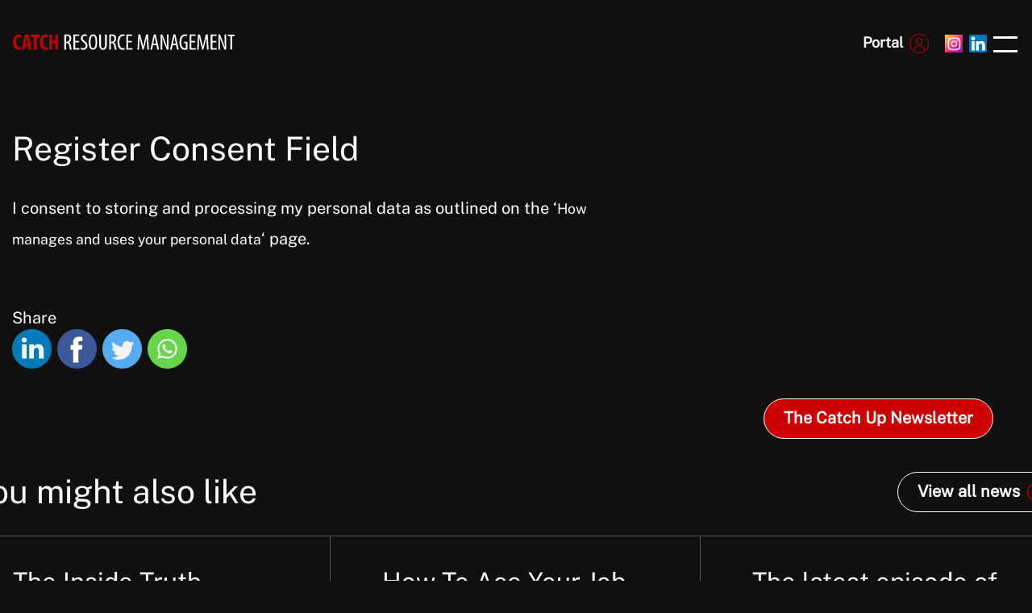

--- FILE ---
content_type: text/html; charset=UTF-8
request_url: https://www.catchgroup.com/page-post/register-consent-field/
body_size: 13016
content:
<!DOCTYPE html>
<html lang="en-GB">
<head>
    <meta charset="UTF-8">
    <meta name="viewport" content="width=device-width, initial-scale=1, maximum-scale=1">
    <link rel="profile" href="http://gmpg.org/xfn/11">
    <link rel="pingback" href="https://www.catchgroup.com/xmlrpc.php">
    <!-- Call ins -->
    <link rel="stylesheet" href="https://stackpath.bootstrapcdn.com/bootstrap/4.4.1/css/bootstrap.min.css" integrity="sha384-Vkoo8x4CGsO3+Hhxv8T/Q5PaXtkKtu6ug5TOeNV6gBiFeWPGFN9MuhOf23Q9Ifjh" crossorigin="anonymous">
    <script
            src="https://code.jquery.com/jquery-3.5.1.min.js"
            integrity="sha256-9/aliU8dGd2tb6OSsuzixeV4y/faTqgFtohetphbbj0="
            crossorigin="anonymous"></script>
    
    <meta name='robots' content='index, follow, max-image-preview:large, max-snippet:-1, max-video-preview:-1' />
	<style>img:is([sizes="auto" i], [sizes^="auto," i]) { contain-intrinsic-size: 3000px 1500px }</style>
	
	<!-- This site is optimized with the Yoast SEO Premium plugin v24.6 (Yoast SEO v24.9) - https://yoast.com/wordpress/plugins/seo/ -->
	<link rel="canonical" href="https://www.catchgroup.com/page-post/register-consent-field/" />
	<meta property="og:locale" content="en_GB" />
	<meta property="og:type" content="article" />
	<meta property="og:title" content="Register Consent Field" />
	<meta property="og:description" content="I consent to storing and processing my personal data as outlined on the &#8216;How manages and uses your personal data&#8216; page." />
	<meta property="og:url" content="https://www.catchgroup.com/page-post/register-consent-field/" />
	<meta property="og:site_name" content="Catch Resource Management" />
	<meta property="og:image" content="https://www.catchgroup.com/wp-content/uploads/2023/09/og-logo.png" />
	<meta property="og:image:width" content="1200" />
	<meta property="og:image:height" content="1200" />
	<meta property="og:image:type" content="image/png" />
	<meta name="twitter:card" content="summary_large_image" />
	<script type="application/ld+json" class="yoast-schema-graph">{"@context":"https://schema.org","@graph":[{"@type":"WebPage","@id":"https://www.catchgroup.com/page-post/register-consent-field/","url":"https://www.catchgroup.com/page-post/register-consent-field/","name":"Register Consent Field - Catch Resource Management","isPartOf":{"@id":"https://www.catchgroup.com/#website"},"datePublished":"2022-09-22T13:50:44+00:00","breadcrumb":{"@id":"https://www.catchgroup.com/page-post/register-consent-field/#breadcrumb"},"inLanguage":"en-GB","potentialAction":[{"@type":"ReadAction","target":["https://www.catchgroup.com/page-post/register-consent-field/"]}]},{"@type":"BreadcrumbList","@id":"https://www.catchgroup.com/page-post/register-consent-field/#breadcrumb","itemListElement":[{"@type":"ListItem","position":1,"name":"Home","item":"https://www.catchgroup.com/"},{"@type":"ListItem","position":2,"name":"Register Consent Field"}]},{"@type":"WebSite","@id":"https://www.catchgroup.com/#website","url":"https://www.catchgroup.com/","name":"Catch Resource Management","description":"The Leading Global Recruitment Partner for Microsoft Dynamics 365, Oracle NetSuite and JD Edwards","publisher":{"@id":"https://www.catchgroup.com/#organization"},"potentialAction":[{"@type":"SearchAction","target":{"@type":"EntryPoint","urlTemplate":"https://www.catchgroup.com/?s={search_term_string}"},"query-input":{"@type":"PropertyValueSpecification","valueRequired":true,"valueName":"search_term_string"}}],"inLanguage":"en-GB"},{"@type":"Organization","@id":"https://www.catchgroup.com/#organization","name":"Catch Resource Management","url":"https://www.catchgroup.com/","logo":{"@type":"ImageObject","inLanguage":"en-GB","@id":"https://www.catchgroup.com/#/schema/logo/image/","url":"https://www.catchgroup.com/wp-content/uploads/2023/09/social-logo.png","contentUrl":"https://www.catchgroup.com/wp-content/uploads/2023/09/social-logo.png","width":500,"height":36,"caption":"Catch Resource Management"},"image":{"@id":"https://www.catchgroup.com/#/schema/logo/image/"},"sameAs":["https://www.instagram.com/catch.group/","https://www.linkedin.com/company/catch-resource-management/"]}]}</script>
	<!-- / Yoast SEO Premium plugin. -->


<script type="text/javascript">
/* <![CDATA[ */
window._wpemojiSettings = {"baseUrl":"https:\/\/s.w.org\/images\/core\/emoji\/16.0.1\/72x72\/","ext":".png","svgUrl":"https:\/\/s.w.org\/images\/core\/emoji\/16.0.1\/svg\/","svgExt":".svg","source":{"concatemoji":"https:\/\/www.catchgroup.com\/wp-includes\/js\/wp-emoji-release.min.js?ver=6.8.3"}};
/*! This file is auto-generated */
!function(s,n){var o,i,e;function c(e){try{var t={supportTests:e,timestamp:(new Date).valueOf()};sessionStorage.setItem(o,JSON.stringify(t))}catch(e){}}function p(e,t,n){e.clearRect(0,0,e.canvas.width,e.canvas.height),e.fillText(t,0,0);var t=new Uint32Array(e.getImageData(0,0,e.canvas.width,e.canvas.height).data),a=(e.clearRect(0,0,e.canvas.width,e.canvas.height),e.fillText(n,0,0),new Uint32Array(e.getImageData(0,0,e.canvas.width,e.canvas.height).data));return t.every(function(e,t){return e===a[t]})}function u(e,t){e.clearRect(0,0,e.canvas.width,e.canvas.height),e.fillText(t,0,0);for(var n=e.getImageData(16,16,1,1),a=0;a<n.data.length;a++)if(0!==n.data[a])return!1;return!0}function f(e,t,n,a){switch(t){case"flag":return n(e,"\ud83c\udff3\ufe0f\u200d\u26a7\ufe0f","\ud83c\udff3\ufe0f\u200b\u26a7\ufe0f")?!1:!n(e,"\ud83c\udde8\ud83c\uddf6","\ud83c\udde8\u200b\ud83c\uddf6")&&!n(e,"\ud83c\udff4\udb40\udc67\udb40\udc62\udb40\udc65\udb40\udc6e\udb40\udc67\udb40\udc7f","\ud83c\udff4\u200b\udb40\udc67\u200b\udb40\udc62\u200b\udb40\udc65\u200b\udb40\udc6e\u200b\udb40\udc67\u200b\udb40\udc7f");case"emoji":return!a(e,"\ud83e\udedf")}return!1}function g(e,t,n,a){var r="undefined"!=typeof WorkerGlobalScope&&self instanceof WorkerGlobalScope?new OffscreenCanvas(300,150):s.createElement("canvas"),o=r.getContext("2d",{willReadFrequently:!0}),i=(o.textBaseline="top",o.font="600 32px Arial",{});return e.forEach(function(e){i[e]=t(o,e,n,a)}),i}function t(e){var t=s.createElement("script");t.src=e,t.defer=!0,s.head.appendChild(t)}"undefined"!=typeof Promise&&(o="wpEmojiSettingsSupports",i=["flag","emoji"],n.supports={everything:!0,everythingExceptFlag:!0},e=new Promise(function(e){s.addEventListener("DOMContentLoaded",e,{once:!0})}),new Promise(function(t){var n=function(){try{var e=JSON.parse(sessionStorage.getItem(o));if("object"==typeof e&&"number"==typeof e.timestamp&&(new Date).valueOf()<e.timestamp+604800&&"object"==typeof e.supportTests)return e.supportTests}catch(e){}return null}();if(!n){if("undefined"!=typeof Worker&&"undefined"!=typeof OffscreenCanvas&&"undefined"!=typeof URL&&URL.createObjectURL&&"undefined"!=typeof Blob)try{var e="postMessage("+g.toString()+"("+[JSON.stringify(i),f.toString(),p.toString(),u.toString()].join(",")+"));",a=new Blob([e],{type:"text/javascript"}),r=new Worker(URL.createObjectURL(a),{name:"wpTestEmojiSupports"});return void(r.onmessage=function(e){c(n=e.data),r.terminate(),t(n)})}catch(e){}c(n=g(i,f,p,u))}t(n)}).then(function(e){for(var t in e)n.supports[t]=e[t],n.supports.everything=n.supports.everything&&n.supports[t],"flag"!==t&&(n.supports.everythingExceptFlag=n.supports.everythingExceptFlag&&n.supports[t]);n.supports.everythingExceptFlag=n.supports.everythingExceptFlag&&!n.supports.flag,n.DOMReady=!1,n.readyCallback=function(){n.DOMReady=!0}}).then(function(){return e}).then(function(){var e;n.supports.everything||(n.readyCallback(),(e=n.source||{}).concatemoji?t(e.concatemoji):e.wpemoji&&e.twemoji&&(t(e.twemoji),t(e.wpemoji)))}))}((window,document),window._wpemojiSettings);
/* ]]> */
</script>
<style id='wp-emoji-styles-inline-css' type='text/css'>

	img.wp-smiley, img.emoji {
		display: inline !important;
		border: none !important;
		box-shadow: none !important;
		height: 1em !important;
		width: 1em !important;
		margin: 0 0.07em !important;
		vertical-align: -0.1em !important;
		background: none !important;
		padding: 0 !important;
	}
</style>
<link rel='stylesheet' id='wp-block-library-css' href='https://www.catchgroup.com/wp-includes/css/dist/block-library/style.min.css?ver=6.8.3' type='text/css' media='all' />
<style id='classic-theme-styles-inline-css' type='text/css'>
/*! This file is auto-generated */
.wp-block-button__link{color:#fff;background-color:#32373c;border-radius:9999px;box-shadow:none;text-decoration:none;padding:calc(.667em + 2px) calc(1.333em + 2px);font-size:1.125em}.wp-block-file__button{background:#32373c;color:#fff;text-decoration:none}
</style>
<link rel='stylesheet' id='wp-components-css' href='https://www.catchgroup.com/wp-includes/css/dist/components/style.min.css?ver=6.8.3' type='text/css' media='all' />
<link rel='stylesheet' id='wp-preferences-css' href='https://www.catchgroup.com/wp-includes/css/dist/preferences/style.min.css?ver=6.8.3' type='text/css' media='all' />
<link rel='stylesheet' id='wp-block-editor-css' href='https://www.catchgroup.com/wp-includes/css/dist/block-editor/style.min.css?ver=6.8.3' type='text/css' media='all' />
<link rel='stylesheet' id='popup-maker-block-library-style-css' href='https://www.catchgroup.com/wp-content/plugins/popup-maker/dist/packages/block-library-style.css?ver=dbea705cfafe089d65f1' type='text/css' media='all' />
<style id='global-styles-inline-css' type='text/css'>
:root{--wp--preset--aspect-ratio--square: 1;--wp--preset--aspect-ratio--4-3: 4/3;--wp--preset--aspect-ratio--3-4: 3/4;--wp--preset--aspect-ratio--3-2: 3/2;--wp--preset--aspect-ratio--2-3: 2/3;--wp--preset--aspect-ratio--16-9: 16/9;--wp--preset--aspect-ratio--9-16: 9/16;--wp--preset--color--black: #000000;--wp--preset--color--cyan-bluish-gray: #abb8c3;--wp--preset--color--white: #ffffff;--wp--preset--color--pale-pink: #f78da7;--wp--preset--color--vivid-red: #cf2e2e;--wp--preset--color--luminous-vivid-orange: #ff6900;--wp--preset--color--luminous-vivid-amber: #fcb900;--wp--preset--color--light-green-cyan: #7bdcb5;--wp--preset--color--vivid-green-cyan: #00d084;--wp--preset--color--pale-cyan-blue: #8ed1fc;--wp--preset--color--vivid-cyan-blue: #0693e3;--wp--preset--color--vivid-purple: #9b51e0;--wp--preset--gradient--vivid-cyan-blue-to-vivid-purple: linear-gradient(135deg,rgba(6,147,227,1) 0%,rgb(155,81,224) 100%);--wp--preset--gradient--light-green-cyan-to-vivid-green-cyan: linear-gradient(135deg,rgb(122,220,180) 0%,rgb(0,208,130) 100%);--wp--preset--gradient--luminous-vivid-amber-to-luminous-vivid-orange: linear-gradient(135deg,rgba(252,185,0,1) 0%,rgba(255,105,0,1) 100%);--wp--preset--gradient--luminous-vivid-orange-to-vivid-red: linear-gradient(135deg,rgba(255,105,0,1) 0%,rgb(207,46,46) 100%);--wp--preset--gradient--very-light-gray-to-cyan-bluish-gray: linear-gradient(135deg,rgb(238,238,238) 0%,rgb(169,184,195) 100%);--wp--preset--gradient--cool-to-warm-spectrum: linear-gradient(135deg,rgb(74,234,220) 0%,rgb(151,120,209) 20%,rgb(207,42,186) 40%,rgb(238,44,130) 60%,rgb(251,105,98) 80%,rgb(254,248,76) 100%);--wp--preset--gradient--blush-light-purple: linear-gradient(135deg,rgb(255,206,236) 0%,rgb(152,150,240) 100%);--wp--preset--gradient--blush-bordeaux: linear-gradient(135deg,rgb(254,205,165) 0%,rgb(254,45,45) 50%,rgb(107,0,62) 100%);--wp--preset--gradient--luminous-dusk: linear-gradient(135deg,rgb(255,203,112) 0%,rgb(199,81,192) 50%,rgb(65,88,208) 100%);--wp--preset--gradient--pale-ocean: linear-gradient(135deg,rgb(255,245,203) 0%,rgb(182,227,212) 50%,rgb(51,167,181) 100%);--wp--preset--gradient--electric-grass: linear-gradient(135deg,rgb(202,248,128) 0%,rgb(113,206,126) 100%);--wp--preset--gradient--midnight: linear-gradient(135deg,rgb(2,3,129) 0%,rgb(40,116,252) 100%);--wp--preset--font-size--small: 13px;--wp--preset--font-size--medium: 20px;--wp--preset--font-size--large: 36px;--wp--preset--font-size--x-large: 42px;--wp--preset--spacing--20: 0.44rem;--wp--preset--spacing--30: 0.67rem;--wp--preset--spacing--40: 1rem;--wp--preset--spacing--50: 1.5rem;--wp--preset--spacing--60: 2.25rem;--wp--preset--spacing--70: 3.38rem;--wp--preset--spacing--80: 5.06rem;--wp--preset--shadow--natural: 6px 6px 9px rgba(0, 0, 0, 0.2);--wp--preset--shadow--deep: 12px 12px 50px rgba(0, 0, 0, 0.4);--wp--preset--shadow--sharp: 6px 6px 0px rgba(0, 0, 0, 0.2);--wp--preset--shadow--outlined: 6px 6px 0px -3px rgba(255, 255, 255, 1), 6px 6px rgba(0, 0, 0, 1);--wp--preset--shadow--crisp: 6px 6px 0px rgba(0, 0, 0, 1);}:where(.is-layout-flex){gap: 0.5em;}:where(.is-layout-grid){gap: 0.5em;}body .is-layout-flex{display: flex;}.is-layout-flex{flex-wrap: wrap;align-items: center;}.is-layout-flex > :is(*, div){margin: 0;}body .is-layout-grid{display: grid;}.is-layout-grid > :is(*, div){margin: 0;}:where(.wp-block-columns.is-layout-flex){gap: 2em;}:where(.wp-block-columns.is-layout-grid){gap: 2em;}:where(.wp-block-post-template.is-layout-flex){gap: 1.25em;}:where(.wp-block-post-template.is-layout-grid){gap: 1.25em;}.has-black-color{color: var(--wp--preset--color--black) !important;}.has-cyan-bluish-gray-color{color: var(--wp--preset--color--cyan-bluish-gray) !important;}.has-white-color{color: var(--wp--preset--color--white) !important;}.has-pale-pink-color{color: var(--wp--preset--color--pale-pink) !important;}.has-vivid-red-color{color: var(--wp--preset--color--vivid-red) !important;}.has-luminous-vivid-orange-color{color: var(--wp--preset--color--luminous-vivid-orange) !important;}.has-luminous-vivid-amber-color{color: var(--wp--preset--color--luminous-vivid-amber) !important;}.has-light-green-cyan-color{color: var(--wp--preset--color--light-green-cyan) !important;}.has-vivid-green-cyan-color{color: var(--wp--preset--color--vivid-green-cyan) !important;}.has-pale-cyan-blue-color{color: var(--wp--preset--color--pale-cyan-blue) !important;}.has-vivid-cyan-blue-color{color: var(--wp--preset--color--vivid-cyan-blue) !important;}.has-vivid-purple-color{color: var(--wp--preset--color--vivid-purple) !important;}.has-black-background-color{background-color: var(--wp--preset--color--black) !important;}.has-cyan-bluish-gray-background-color{background-color: var(--wp--preset--color--cyan-bluish-gray) !important;}.has-white-background-color{background-color: var(--wp--preset--color--white) !important;}.has-pale-pink-background-color{background-color: var(--wp--preset--color--pale-pink) !important;}.has-vivid-red-background-color{background-color: var(--wp--preset--color--vivid-red) !important;}.has-luminous-vivid-orange-background-color{background-color: var(--wp--preset--color--luminous-vivid-orange) !important;}.has-luminous-vivid-amber-background-color{background-color: var(--wp--preset--color--luminous-vivid-amber) !important;}.has-light-green-cyan-background-color{background-color: var(--wp--preset--color--light-green-cyan) !important;}.has-vivid-green-cyan-background-color{background-color: var(--wp--preset--color--vivid-green-cyan) !important;}.has-pale-cyan-blue-background-color{background-color: var(--wp--preset--color--pale-cyan-blue) !important;}.has-vivid-cyan-blue-background-color{background-color: var(--wp--preset--color--vivid-cyan-blue) !important;}.has-vivid-purple-background-color{background-color: var(--wp--preset--color--vivid-purple) !important;}.has-black-border-color{border-color: var(--wp--preset--color--black) !important;}.has-cyan-bluish-gray-border-color{border-color: var(--wp--preset--color--cyan-bluish-gray) !important;}.has-white-border-color{border-color: var(--wp--preset--color--white) !important;}.has-pale-pink-border-color{border-color: var(--wp--preset--color--pale-pink) !important;}.has-vivid-red-border-color{border-color: var(--wp--preset--color--vivid-red) !important;}.has-luminous-vivid-orange-border-color{border-color: var(--wp--preset--color--luminous-vivid-orange) !important;}.has-luminous-vivid-amber-border-color{border-color: var(--wp--preset--color--luminous-vivid-amber) !important;}.has-light-green-cyan-border-color{border-color: var(--wp--preset--color--light-green-cyan) !important;}.has-vivid-green-cyan-border-color{border-color: var(--wp--preset--color--vivid-green-cyan) !important;}.has-pale-cyan-blue-border-color{border-color: var(--wp--preset--color--pale-cyan-blue) !important;}.has-vivid-cyan-blue-border-color{border-color: var(--wp--preset--color--vivid-cyan-blue) !important;}.has-vivid-purple-border-color{border-color: var(--wp--preset--color--vivid-purple) !important;}.has-vivid-cyan-blue-to-vivid-purple-gradient-background{background: var(--wp--preset--gradient--vivid-cyan-blue-to-vivid-purple) !important;}.has-light-green-cyan-to-vivid-green-cyan-gradient-background{background: var(--wp--preset--gradient--light-green-cyan-to-vivid-green-cyan) !important;}.has-luminous-vivid-amber-to-luminous-vivid-orange-gradient-background{background: var(--wp--preset--gradient--luminous-vivid-amber-to-luminous-vivid-orange) !important;}.has-luminous-vivid-orange-to-vivid-red-gradient-background{background: var(--wp--preset--gradient--luminous-vivid-orange-to-vivid-red) !important;}.has-very-light-gray-to-cyan-bluish-gray-gradient-background{background: var(--wp--preset--gradient--very-light-gray-to-cyan-bluish-gray) !important;}.has-cool-to-warm-spectrum-gradient-background{background: var(--wp--preset--gradient--cool-to-warm-spectrum) !important;}.has-blush-light-purple-gradient-background{background: var(--wp--preset--gradient--blush-light-purple) !important;}.has-blush-bordeaux-gradient-background{background: var(--wp--preset--gradient--blush-bordeaux) !important;}.has-luminous-dusk-gradient-background{background: var(--wp--preset--gradient--luminous-dusk) !important;}.has-pale-ocean-gradient-background{background: var(--wp--preset--gradient--pale-ocean) !important;}.has-electric-grass-gradient-background{background: var(--wp--preset--gradient--electric-grass) !important;}.has-midnight-gradient-background{background: var(--wp--preset--gradient--midnight) !important;}.has-small-font-size{font-size: var(--wp--preset--font-size--small) !important;}.has-medium-font-size{font-size: var(--wp--preset--font-size--medium) !important;}.has-large-font-size{font-size: var(--wp--preset--font-size--large) !important;}.has-x-large-font-size{font-size: var(--wp--preset--font-size--x-large) !important;}
:where(.wp-block-post-template.is-layout-flex){gap: 1.25em;}:where(.wp-block-post-template.is-layout-grid){gap: 1.25em;}
:where(.wp-block-columns.is-layout-flex){gap: 2em;}:where(.wp-block-columns.is-layout-grid){gap: 2em;}
:root :where(.wp-block-pullquote){font-size: 1.5em;line-height: 1.6;}
</style>
<link rel='stylesheet' id='contact-form-7-css' href='https://www.catchgroup.com/wp-content/plugins/contact-form-7/includes/css/styles.css?ver=6.1.3' type='text/css' media='all' />
<link rel='stylesheet' id='new_style-css' href='https://www.catchgroup.com/wp-content/plugins/wp-gdpr/css/style.css?ver=1.0.0' type='text/css' media='all' />
<link rel='stylesheet' id='wp-job-manager-job-listings-css' href='https://www.catchgroup.com/wp-content/plugins/wp-job-manager/assets/dist/css/job-listings.css?ver=598383a28ac5f9f156e4' type='text/css' media='all' />
<link rel='stylesheet' id='search-filter-plugin-styles-css' href='https://www.catchgroup.com/wp-content/plugins/search-filter-pro/public/assets/css/search-filter.min.css?ver=2.5.21' type='text/css' media='all' />
<link rel='stylesheet' id='dashicons-css' href='https://www.catchgroup.com/wp-includes/css/dashicons.min.css?ver=6.8.3' type='text/css' media='all' />
<link rel='stylesheet' id='wp-job-manager-applications-frontend-css' href='https://www.catchgroup.com/wp-content/plugins/wp-job-manager-applications/assets/dist/css/frontend.css?ver=3.2.0' type='text/css' media='all' />
<link rel='stylesheet' id='embeddable-job-widget-frontend-css' href='https://www.catchgroup.com/wp-content/plugins/wp-job-manager-embeddable-job-widget/assets/dist/css/frontend.css?ver=6.8.3' type='text/css' media='all' />
<link rel='stylesheet' id='styleCSS-css' href='https://www.catchgroup.com/wp-content/themes/CatchGroup-V1.0/style.css?ver=6.8.3' type='text/css' media='all' />
<link rel='stylesheet' id='wp-pagenavi-css' href='https://www.catchgroup.com/wp-content/plugins/wp-pagenavi/pagenavi-css.css?ver=2.70' type='text/css' media='all' />
<link rel='stylesheet' id='select2-css' href='https://www.catchgroup.com/wp-content/plugins/wp-job-manager/assets/lib/select2/select2.min.css?ver=4.0.10' type='text/css' media='all' />
<link rel='stylesheet' id='popup-maker-site-css' href='//www.catchgroup.com/wp-content/uploads/pum/pum-site-styles.css?generated=1749028546&#038;ver=1.21.5' type='text/css' media='all' />
<script type="text/javascript" src="https://www.catchgroup.com/wp-includes/js/jquery/jquery.min.js?ver=3.7.1" id="jquery-core-js"></script>
<script type="text/javascript" src="https://www.catchgroup.com/wp-includes/js/jquery/jquery-migrate.min.js?ver=3.4.1" id="jquery-migrate-js"></script>
<script type="text/javascript" id="search-filter-plugin-build-js-extra">
/* <![CDATA[ */
var SF_LDATA = {"ajax_url":"https:\/\/www.catchgroup.com\/wp-admin\/admin-ajax.php","home_url":"https:\/\/www.catchgroup.com\/","extensions":[]};
/* ]]> */
</script>
<script type="text/javascript" src="https://www.catchgroup.com/wp-content/plugins/search-filter-pro/public/assets/js/search-filter-build.min.js?ver=2.5.21" id="search-filter-plugin-build-js"></script>
<script type="text/javascript" src="https://www.catchgroup.com/wp-content/plugins/search-filter-pro/public/assets/js/chosen.jquery.min.js?ver=2.5.21" id="search-filter-plugin-chosen-js"></script>
<script type="text/javascript" id="my_loadmore-js-extra">
/* <![CDATA[ */
var my_loadmore_params = {"ajaxurl":"https:\/\/www.catchgroup.com\/wp-admin\/admin-ajax.php","posts":"{\"page\":0,\"gdpr-page-post\":\"register-consent-field\",\"post_type\":\"gdpr-page-post\",\"name\":\"register-consent-field\",\"error\":\"\",\"m\":\"\",\"p\":0,\"post_parent\":\"\",\"subpost\":\"\",\"subpost_id\":\"\",\"attachment\":\"\",\"attachment_id\":0,\"pagename\":\"\",\"page_id\":0,\"second\":\"\",\"minute\":\"\",\"hour\":\"\",\"day\":0,\"monthnum\":0,\"year\":0,\"w\":0,\"category_name\":\"\",\"tag\":\"\",\"cat\":\"\",\"tag_id\":\"\",\"author\":\"\",\"author_name\":\"\",\"feed\":\"\",\"tb\":\"\",\"paged\":0,\"meta_key\":\"\",\"meta_value\":\"\",\"preview\":\"\",\"s\":\"\",\"sentence\":\"\",\"title\":\"\",\"fields\":\"all\",\"menu_order\":\"\",\"embed\":\"\",\"category__in\":[],\"category__not_in\":[],\"category__and\":[],\"post__in\":[],\"post__not_in\":[],\"post_name__in\":[],\"tag__in\":[],\"tag__not_in\":[],\"tag__and\":[],\"tag_slug__in\":[],\"tag_slug__and\":[],\"post_parent__in\":[],\"post_parent__not_in\":[],\"author__in\":[],\"author__not_in\":[],\"search_columns\":[],\"ignore_sticky_posts\":false,\"suppress_filters\":false,\"cache_results\":true,\"update_post_term_cache\":true,\"update_menu_item_cache\":false,\"lazy_load_term_meta\":true,\"update_post_meta_cache\":true,\"posts_per_page\":10,\"nopaging\":false,\"comments_per_page\":\"50\",\"no_found_rows\":false,\"order\":\"DESC\"}","current_page":"1","max_page":"0"};
/* ]]> */
</script>
<script type="text/javascript" src="https://www.catchgroup.com/wp-content/themes/CatchGroup-V1.0/assets/js/ajax_js_handle.js?ver=6.8.3" id="my_loadmore-js"></script>
<script type="text/javascript" src="https://www.catchgroup.com/wp-content/plugins/wp-job-manager/assets/lib/select2/select2.full.min.js?ver=4.0.10" id="select2-js"></script>
<script></script><link rel="https://api.w.org/" href="https://www.catchgroup.com/wp-json/" /><link rel="EditURI" type="application/rsd+xml" title="RSD" href="https://www.catchgroup.com/xmlrpc.php?rsd" />
<link rel='shortlink' href='https://www.catchgroup.com/?p=30' />
<link rel="alternate" title="oEmbed (JSON)" type="application/json+oembed" href="https://www.catchgroup.com/wp-json/oembed/1.0/embed?url=https%3A%2F%2Fwww.catchgroup.com%2Fpage-post%2Fregister-consent-field%2F" />
<link rel="alternate" title="oEmbed (XML)" type="text/xml+oembed" href="https://www.catchgroup.com/wp-json/oembed/1.0/embed?url=https%3A%2F%2Fwww.catchgroup.com%2Fpage-post%2Fregister-consent-field%2F&#038;format=xml" />
<meta name="generator" content="Powered by WPBakery Page Builder - drag and drop page builder for WordPress."/>
<noscript><style> .wpb_animate_when_almost_visible { opacity: 1; }</style></noscript>
   <meta property="og:image" content="https://www.catchgroup.com/wp-content/themes/CatchGroup-V1.0/images/branding/og-logo.png" />
    <meta property="og:url" content="https://www.catchgroup.com" />

    <!-- Schema.org Meta Tags (Google) -->
    <meta itemprop="name" content="Catch Resource Management" />
    <meta itemprop="image" content=" https://www.catchgroup.com/wp-content/themes/CatchGroup-V1.0/images/branding/og-logo.png" />

    <!-- Open Graph Meta Tags (Facebook) -->
    <meta property="og:type" content="website" />
    <meta property="og:image" content="https://www.catchgroup.com/wp-content/themes/CatchGroup-V1.0/images/branding/og-logo.png" />
    <meta property="og:site_name" content="Catch Resource Management" />

    <!-- Twitter Cards Meta Tags -->
    <meta name="twitter:card" value="summary" />
    <meta name="twitter:image" value="https://www.catchgroup.com/wp-content/themes/CatchGroup-V1.0/images/branding/og-logo.png" />
    <meta name="twitter:site" value="Catch Resource Management" />

    <link rel="shortcut icon" href="https://www.catchgroup.com/wp-content/themes/CatchGroup-V1.0/images/branding/favicon.png" />

    <link href="//cdn-images.mailchimp.com/embedcode/classic-061523.css" rel="stylesheet" type="text/css"> 

    <script type="text/javascript" src="//s3.amazonaws.com/downloads.mailchimp.com/js/mc-validate.js"></script>
    <script type="text/javascript">(function($) {window.fnames = new Array(); window.ftypes = new Array();fnames[0]='EMAIL';ftypes[0]='email';fnames[1]='MMERGE1';ftypes[1]='text';fnames[2]='MMERGE2';ftypes[2]='text';}(jQuery));var $mcj = jQuery.noConflict(true);</script>
    
    <!-- Google Analytics -->
	<script> 
	(function(i,s,o,g,r,a,m){i['GoogleAnalyticsObject']=r;i[r]=i[r]||function(){
	(i[r].q=i[r].q||[]).push(arguments)},i[r].l=1*new Date();a=s.createElement(o),
	m=s.getElementsByTagName(o)[0];a.async=1;a.src=g;m.parentNode.insertBefore(a,m)
	})(window,document,'script','https://www.google-analytics.com/analytics.js','ga');
	ga('create', 'UA-99922293-1', 'auto');
	ga('send', 'pageview');
	</script>
	<!-- End Google Analytics -->
    
    <!-- linkedIn Script -->
	<script type="text/javascript">
	_linkedin_partner_id = "1397001";
	window._linkedin_data_partner_ids = window._linkedin_data_partner_ids || [];
	window._linkedin_data_partner_ids.push(_linkedin_partner_id);
	</script>

	<script type="text/javascript">
	(function(){var s = document.getElementsByTagName("script")[0];
	var b = document.createElement("script");
	b.type = "text/javascript";b.async = true;
	b.src = "https://snap.licdn.com/li.lms-analytics/insight.min.js";
	s.parentNode.insertBefore(b, s);})();
	</script>

	<noscript>
	<img height="1" width="1" style="display:none;" alt="" src="https://px.ads.linkedin.com/collect/?pid=1397001&fmt=gif" />
	</noscript>
	<!-- linkedIn Script End -->
    
    <!-- linkedin insight script -->
    
        <script type="text/javascript">
        _linkedin_partner_id = "1397001";
        window._linkedin_data_partner_ids = window._linkedin_data_partner_ids || [];
        window._linkedin_data_partner_ids.push(_linkedin_partner_id);
        </script><script type="text/javascript">
        (function(l) {
        if (!l){window.lintrk = function(a,b){window.lintrk.q.push([a,b])};
        window.lintrk.q=[]}
        var s = document.getElementsByTagName("script")[0];
        var b = document.createElement("script");
        b.type = "text/javascript";b.async = true;
        b.src = "https://snap.licdn.com/li.lms-analytics/insight.min.js";
        s.parentNode.insertBefore(b, s);})(window.lintrk);
        </script>
        <noscript>
        <img height="1" width="1" style="display:none;" alt="" src="https://px.ads.linkedin.com/collect/?pid=1397001&fmt=gif" />
        </noscript>

    <!-- linkedin insight script -->

    <!-- ROI-AI script -->
    <script type="text/javascript" src="https://api.eu.roi-ai.app/WebActivityTracking/js?apiKey=324a7d4c-f97d-41ca-a61d-c88bb91640ab" crossorigin></script>
    <!-- End ROI-AI script -->

    <title>
        Register Consent Field - Catch Resource Management    </title>
    <meta name="description" content="The Leading Global Recruitment Partner for Microsoft Dynamics 365, Oracle NetSuite and JD Edwards" />
</head>
<body class="wp-singular gdpr-page-post-template-default single single-gdpr-page-post postid-30 wp-theme-CatchGroup-V10 gdpr-page-post-register-consent-field catchgroup-v1-0 wpb-js-composer js-comp-ver-8.7.2 vc_responsive">
    
    <div id="body-wrapper">
            <div id="wrapper" class="" >
        <div class="full-menu" style="display: none-;">
            <div class="dark-layer">
                <div class="headersvg">
                </div>
            </div>
            <div class="menu-container">
                <div class="inner">
                    <div class="menu-primary-menu-container"><ul id="menu-primary-menu" class="menu"><li id="menu-item-134" class="menu-item menu-item-type-post_type menu-item-object-page menu-item-home menu-item-134"><a href="https://www.catchgroup.com/">Home</a></li>
<li id="menu-item-139" class="menu-item menu-item-type-post_type menu-item-object-page menu-item-139"><a href="https://www.catchgroup.com/opportunities/">Opportunities</a></li>
<li id="menu-item-135" class="menu-item menu-item-type-post_type menu-item-object-page menu-item-135"><a href="https://www.catchgroup.com/about/">About</a></li>
<li id="menu-item-310" class="menu-item menu-item-type-post_type menu-item-object-page menu-item-310"><a href="https://www.catchgroup.com/expertise-in/">Expertise</a></li>
<li id="menu-item-311" class="menu-item menu-item-type-post_type menu-item-object-page current_page_parent menu-item-311"><a href="https://www.catchgroup.com/news/">News</a></li>
<li id="menu-item-279" class="menu-item menu-item-type-custom menu-item-object-custom menu-item-279"><a target="_blank" href="https://www.feefo.com/en-GB/reviews/catch-resource-management">Reviews</a></li>
<li id="menu-item-136" class="menu-item menu-item-type-post_type menu-item-object-page menu-item-136"><a href="https://www.catchgroup.com/portal/">Portal</a></li>
<li id="menu-item-412" class="menu-item menu-item-type-post_type menu-item-object-page menu-item-412"><a href="https://www.catchgroup.com/contact-us/">Contact</a></li>
</ul></div>                    <div class="mobile-extra">
                        <ul>
                            <li class="login"><a href="/portal/">Portal</a></li>
                            <li class="icon"><a target="_blank" href="https://www.instagram.com/catch.group/"><img alt="Instagram icon" src="https://www.catchgroup.com/wp-content/themes/CatchGroup-V1.0/images/page/instagram.webp" /></a></li>
                            <li class="icon"><a target="_blank" href="https://www.linkedin.com/company/catch-resource-management/"><img alt="LinkedIn icon" src="https://www.catchgroup.com/wp-content/themes/CatchGroup-V1.0/images/page/linkedin.png" /></a></li>
                        </ul>
                    </div>
                </div>
            </div>
        </div>
                        <header id="main-header" class="">
            <div class="logo">
                <a href="/">
                    <img alt="Catch Group logo" src="https://www.catchgroup.com/wp-content/themes/CatchGroup-V1.0/images/branding/logo.svg" />
                </a>
            </div>
            <div class="head-contact">
                <div class="extra">
                    <ul>
                        <li class="login"><a href="/portal/">Portal</a></li>
                        <li class="icon"><a target="_blank" href="https://www.instagram.com/catch.group/"><img alt="Instagram icon" src="https://www.catchgroup.com/wp-content/themes/CatchGroup-V1.0/images/page/instagram.webp" /></a></li>
                        <li class="icon"><a target="_blank" href="https://www.linkedin.com/company/catch-resource-management/"><img alt="LinkedIn icon" src="https://www.catchgroup.com/wp-content/themes/CatchGroup-V1.0/images/page/linkedin.png" /></a></li>
                    </ul>
                </div>
                <div class="header-nav">
                    <div class="nav-icon">
                        <div class="nav-wrap">
                            <span></span>
                            <span></span>
                            <span></span>
                        </div>
                    </div>
                </div>
            </div>
        </header>
                            <div id="banner" class="main-header" >

            </div>
        
        <a href="#" class="newsletter-btn read-more">The Catch Up Newsletter</a>    <!-- Titlebar
================================================== -->

    <!-- Content
================================================== -->
   
    <div class="container page-container news-container">
        <div class="row borderless-heading">
            <div class="col-lg-7 col-md-12">
                <h1>Register Consent Field</h1>
                <p>I consent to storing and processing my personal data as outlined on the &#8216;<a target="_blank" href="/consent-request/" rel="noopener">How  manages and uses your personal data</a>&#8216; page.</p>
                <div class="news-share">
                    <p>Share</p>
                    <ul>
                        <li>
                            <a target="_blank" href="#" onclick="window.open('https://www.linkedin.com/shareArticle?mini=true&url=https://www.catchgroup.com/page-post/register-consent-field/&title=Register Consent Field&source=Davies%20Group','', '_blank, width=500, height=500, resizable=yes, scrollbars=yes'); return false;">
                                <img alt="Catch Group LinkedIn" src="https://www.catchgroup.com/wp-content/themes/CatchGroup-V1.0/images/svg/linkedin1.svg"/>
                            </a>
                        </li>
                        <li>
                            <a target="_blank" href="https://www.facebook.com/sharer?u=https://www.catchgroup.com/page-post/register-consent-field/&Register Consent Field" target="_blank" rel="noopener noreferrer">
                                <img alt="Catch Group Facebook" src="https://www.catchgroup.com/wp-content/themes/CatchGroup-V1.0/images/svg/facebook.svg"/>
                            </a>
                        </li>
                        <li>
                            <a target="_blank" href="http://twitter.com/intent/tweet?text=Register Consent Field%20-%20https://www.catchgroup.com/page-post/register-consent-field/">
                                <img alt="Catch Group Twitter" src="https://www.catchgroup.com/wp-content/themes/CatchGroup-V1.0/images/svg/twitter.svg"/>
                            </a>
                        </li>
                        <li>
                           <a href="whatsapp://send?text=This is WhatsApp sharing example using link" data-action="share/whatsapp/share" >
                               <img alt="Catch Group GMail" src="https://www.catchgroup.com/wp-content/themes/CatchGroup-V1.0/images/svg/whatsapp.svg"/>
                           </a>
                       </li>
                    </ul>
                </div>
                
            </div>
            <div class="col-lg-5 col-md-12 news-img stickit">
                <img class="img-fluid" src="">
            </div>
        </div>
        
    </div>
    <div class="container page-container">
        <div class="row latest-news-row similar-news">
            <div class="col-md-12 container">
                <h2>You might also like</h2>
                <a href="/news/" class="read-more similar-news-btn">View all news</a>
            </div>
                                <div class="news-single col-lg-4 col-md-6 col-sm-12" onMouseOver="this.style.backgroundImage= 'url(https://www.catchgroup.com/wp-content/uploads/2025/11/Picture1.jpg)'" onMouseOut="this.style.backgroundImage='none'">
                        <h5>The Inside Truth About Transformation</h5>
                        <p>By Tania Misteli For many years, I have helped businesses around the world deliver organisational change, from my roots in project management, progressing through to transformation delivery and then into leadership roles. I recall when transformation first became a new term in our corporate language and have seen it evolve into a fundamental part of [&hellip;]</p>
                        <a href="https://www.catchgroup.com/insights/uncategorised/the-inside-truth-about-transformation-in/" class="read-more">Read more</a>
                    </div>

                                    <div class="news-single col-lg-4 col-md-6 col-sm-12" onMouseOver="this.style.backgroundImage= 'url(https://www.catchgroup.com/wp-content/uploads/2023/09/pexels-fauxels-3184465-1.jpg)'" onMouseOut="this.style.backgroundImage='none'">
                        <h5>How To Ace Your Job Interview!</h5>
                        <p>Nervous for an upcoming interview? Read these tips and tricks to help you be as prepared as possible! Before the Interview Read the job description carefully What particular skills are they looking for? Where do yours apply? What can you draw from your experience to match what’s required? Research the company Before any interview, you [&hellip;]</p>
                        <a href="https://www.catchgroup.com/insights/uncategorised/how-to-ace-your-job-interview-in/" class="read-more">Read more</a>
                    </div>

                                    <div class="news-single col-lg-4 col-md-6 col-sm-12" onMouseOver="this.style.backgroundImage= 'url(https://www.catchgroup.com/wp-content/uploads/2025/11/mic.jpg)'" onMouseOut="this.style.backgroundImage='none'">
                        <h5>The latest episode of The Catch Up Podcast is now available!</h5>
                        <p>The Catch Up Podcast is now available on our YouTube channel and all major podcast platforms! Our monthly podcast will feature a conversation with an industry expert discussing insights, tips, and success stories. Is the traditional model of ERP implementation truly broken?  Host Phillip Blackmore sits down with Steve Snowden, Founder and CEO of Snowden [&hellip;]</p>
                        <a href="https://www.catchgroup.com/insights/uncategorised/the-latest-episode-of-the-catch-up-podcast-is-now-available-in-2/" class="read-more">Read more</a>
                    </div>

                        </div>
    </div>

    <div class="clearfix"></div>

    <div id="footer">
        <!-- Main -->
        <div class="container">
            <div class="row">
                <div class="col-xs-12 col-sm-6 col-md-3">
                    <h6>Contact</h6>
                    <a href="mailto:info@catchgroup.com">Email: info@catchgroup.com</a>
                    <a href="tel:+441252737922">EU/UK Sales: +44 (0)1252 737922</a>
                    <a href="tel:+12814074914">US Sales: +1 281-407-4914</a>
                    <a href="tel:+441202589090">Finance/Operations: +44 (0)1202 589090</a>
                </div>
                <div class="col-xs-12 col-sm-6 col-md-3">
                    <h6>Social</h6>
                    <a target="_blank" href="https://www.instagram.com/catch.group/">Follow us on Instagram</a>
                    <a target="_blank" href="https://www.linkedin.com/company/catch-resource-management/">Follow us on LinkedIn</a>
                </div>
                <div class="col-xs-12 col-sm-6 col-md-3">
                    <h6>Explore</h6>
                    <a href="/about">About</a>
                    <a href="/expertise">Expertise</a>
                    <a href="/news">News</a>
                    <a href="/opportunities/">Opportunities</a>
                </div>
                <div class="col-xs-12 col-sm-6 col-md-3">
                    <h6>Useful links</h6>
                    <a href="/privacy-policy/">Privacy policy</a>
                    <a href="/cookie-policy/">Cookie policy</a>
                </div>
            </div>
            <div class="row bot-row">
                <div class=" left">
                    <img alt="Feefo ratings icon" src="https://www.catchgroup.com/wp-content/themes/CatchGroup-V1.0/images/page/footer/feefo.png"  />
                    <img alt="The Recruitment Network logo" src="https://www.catchgroup.com/wp-content/themes/CatchGroup-V1.0/images/page/footer/the-recruitment-network.png"  />
                    <p>
                        ©2026 Catch Resource Management Ltd. All rights reserved.<br>
                        Company Registered in England No: 4317332. Registered Address:<br>
                        St. Mary’s House, Netherhampton, Salisbury, Wiltshire, SP2 8PU
                    </p>
                </div>
                <div class="right">
                    <a target="_blank" href="https://www.strategies.co.uk">Recruitment website design by Strategies</a>
                </div>
            </div>
        </div>
    </div>
    <!-- Back To Top Button -->
    <div id="ajax_response"></div>
    </div>
    </div>
    <!-- Wrapper / End -->
    <script type="speculationrules">
{"prefetch":[{"source":"document","where":{"and":[{"href_matches":"\/*"},{"not":{"href_matches":["\/wp-*.php","\/wp-admin\/*","\/wp-content\/uploads\/*","\/wp-content\/*","\/wp-content\/plugins\/*","\/wp-content\/themes\/CatchGroup-V1.0\/*","\/*\\?(.+)"]}},{"not":{"selector_matches":"a[rel~=\"nofollow\"]"}},{"not":{"selector_matches":".no-prefetch, .no-prefetch a"}}]},"eagerness":"conservative"}]}
</script>
<div 
	id="pum-4288" 
	role="dialog" 
	aria-modal="false"
	class="pum pum-overlay pum-theme-4279 pum-theme-default-theme-in popmake-overlay click_open" 
	data-popmake="{&quot;id&quot;:4288,&quot;slug&quot;:&quot;newsletter&quot;,&quot;theme_id&quot;:4279,&quot;cookies&quot;:[{&quot;event&quot;:&quot;form_submission&quot;,&quot;settings&quot;:{&quot;name&quot;:&quot;pum-4288&quot;,&quot;key&quot;:&quot;&quot;,&quot;session&quot;:false,&quot;path&quot;:&quot;1&quot;,&quot;time&quot;:&quot;1 month&quot;,&quot;form&quot;:&quot;any&quot;,&quot;only_in_popup&quot;:&quot;1&quot;}}],&quot;triggers&quot;:[{&quot;type&quot;:&quot;click_open&quot;,&quot;settings&quot;:{&quot;cookie_name&quot;:[&quot;pum-4288&quot;],&quot;extra_selectors&quot;:&quot;.newsletter-btn&quot;}}],&quot;mobile_disabled&quot;:null,&quot;tablet_disabled&quot;:null,&quot;meta&quot;:{&quot;display&quot;:{&quot;stackable&quot;:false,&quot;overlay_disabled&quot;:false,&quot;scrollable_content&quot;:false,&quot;disable_reposition&quot;:false,&quot;size&quot;:&quot;medium&quot;,&quot;responsive_min_width&quot;:&quot;0%&quot;,&quot;responsive_min_width_unit&quot;:false,&quot;responsive_max_width&quot;:&quot;100%&quot;,&quot;responsive_max_width_unit&quot;:false,&quot;custom_width&quot;:&quot;640px&quot;,&quot;custom_width_unit&quot;:false,&quot;custom_height&quot;:&quot;380px&quot;,&quot;custom_height_unit&quot;:false,&quot;custom_height_auto&quot;:false,&quot;location&quot;:&quot;center&quot;,&quot;position_from_trigger&quot;:false,&quot;position_top&quot;:&quot;100&quot;,&quot;position_left&quot;:&quot;0&quot;,&quot;position_bottom&quot;:&quot;0&quot;,&quot;position_right&quot;:&quot;0&quot;,&quot;position_fixed&quot;:false,&quot;animation_type&quot;:&quot;fade&quot;,&quot;animation_speed&quot;:&quot;350&quot;,&quot;animation_origin&quot;:&quot;center top&quot;,&quot;overlay_zindex&quot;:false,&quot;zindex&quot;:&quot;1999999999&quot;},&quot;close&quot;:{&quot;text&quot;:&quot;&quot;,&quot;button_delay&quot;:&quot;0&quot;,&quot;overlay_click&quot;:false,&quot;esc_press&quot;:false,&quot;f4_press&quot;:false},&quot;click_open&quot;:[]}}">

	<div id="popmake-4288" class="pum-container popmake theme-4279 pum-responsive pum-responsive-medium responsive size-medium">

				
				
		
				<div class="pum-content popmake-content" tabindex="0">
			<div id="mc_embed_shell">
<div id="mc_embed_signup">
<form action="https://catchgroup.us5.list-manage.com/subscribe/post?u=a8f7cdf09ce0a0045c30ede40&amp;id=3a4b70b4b0&amp;f_id=004ebdedf0" method="post" id="mc-embedded-subscribe-form" name="mc-embedded-subscribe-form" class="validate" target="_blank">
<div id="mc_embed_signup_scroll">
<h2>Subscribe to The Catch Up, our monthly newsletter</h2>
<div class="indicates-required"><span class="asterisk">*</span> indicates required</div>
<div class="mc-field-group">
                        <label for="mce-EMAIL">Email Address <span class="asterisk">*</span></label><input type="email" name="EMAIL" class="required email" id="mce-EMAIL" value="" required="">
                    </div>
<div class="mc-field-group">
                        <label for="mce-MMERGE1">First Name <span class="asterisk">*</span></label><input type="text" name="MMERGE1" class="required text" id="mce-MMERGE1" required="" value="">
                    </div>
<div class="mc-field-group">
                        <label for="mce-MMERGE2">Last Name <span class="asterisk">*</span></label><input type="text" name="MMERGE2" class="required text" id="mce-MMERGE2" value="" required="">
                    </div>
<div class="mc-field-group input-group">
                        <strong>Newsletter Groups </strong></p>
<ul>
<li>
                                <input type="checkbox" name="group[384099][1]" id="mce-group[384099]-384099-0" value=""> <label for="mce-group[384099]-384099-0">Dynamics 365</label>
                            </li>
<li>
                                <input type="checkbox" name="group[384099][2]" id="mce-group[384099]-384099-1" value=""> <label for="mce-group[384099]-384099-1">NetSuite</label>
                            </li>
<li>
                                <input type="checkbox" name="group[384099][4]" id="mce-group[384099]-384099-2" value=""> <label for="mce-group[384099]-384099-2">EPM</label>
                            </li>
<li>
                                <input type="checkbox" name="group[384099][8]" id="mce-group[384099]-384099-3" value=""> <label for="mce-group[384099]-384099-3">JD Edwards</label>
                            </li>
</ul></div>
<div id="mce-responses" class="clear">
<div class="response" id="mce-error-response" style="display: none;"></div>
<div class="response" id="mce-success-response" style="display: none;"></div>
</p></div>
<div aria-hidden="true" style="position: absolute; left: -5000px;">
                        <input type="text" name="b_a8f7cdf09ce0a0045c30ede40_3a4b70b4b0" tabindex="-1" value="">
                    </div>
<div class="clear">
                        <input type="submit" name="subscribe" id="mc-embedded-subscribe" class="button" value="Subscribe">
                    </div>
</p></div>
</p></form>
</p></div>
</p></div>
		</div>

				
							<button type="button" class="pum-close popmake-close" aria-label="Close">
			CLOSE			</button>
		
	</div>

</div>
<script type="text/javascript">
/* <![CDATA[ */
	var relevanssi_rt_regex = /(&|\?)_(rt|rt_nonce)=(\w+)/g
	var newUrl = window.location.search.replace(relevanssi_rt_regex, '')
	history.replaceState(null, null, window.location.pathname + newUrl + window.location.hash)
/* ]]> */
</script>
<script type="text/javascript" src="https://www.catchgroup.com/wp-includes/js/dist/hooks.min.js?ver=4d63a3d491d11ffd8ac6" id="wp-hooks-js"></script>
<script type="text/javascript" src="https://www.catchgroup.com/wp-includes/js/dist/i18n.min.js?ver=5e580eb46a90c2b997e6" id="wp-i18n-js"></script>
<script type="text/javascript" id="wp-i18n-js-after">
/* <![CDATA[ */
wp.i18n.setLocaleData( { 'text direction\u0004ltr': [ 'ltr' ] } );
/* ]]> */
</script>
<script type="text/javascript" src="https://www.catchgroup.com/wp-content/plugins/contact-form-7/includes/swv/js/index.js?ver=6.1.3" id="swv-js"></script>
<script type="text/javascript" id="contact-form-7-js-before">
/* <![CDATA[ */
var wpcf7 = {
    "api": {
        "root": "https:\/\/www.catchgroup.com\/wp-json\/",
        "namespace": "contact-form-7\/v1"
    },
    "cached": 1
};
/* ]]> */
</script>
<script type="text/javascript" src="https://www.catchgroup.com/wp-content/plugins/contact-form-7/includes/js/index.js?ver=6.1.3" id="contact-form-7-js"></script>
<script type="text/javascript" src="https://www.catchgroup.com/wp-content/plugins/wp-gdpr/js/wp-gdpr.js?ver=1.0.0" id="new_script-js"></script>
<script type="text/javascript" src="https://www.catchgroup.com/wp-includes/js/jquery/ui/core.min.js?ver=1.13.3" id="jquery-ui-core-js"></script>
<script type="text/javascript" src="https://www.catchgroup.com/wp-includes/js/jquery/ui/datepicker.min.js?ver=1.13.3" id="jquery-ui-datepicker-js"></script>
<script type="text/javascript" id="jquery-ui-datepicker-js-after">
/* <![CDATA[ */
jQuery(function(jQuery){jQuery.datepicker.setDefaults({"closeText":"Close","currentText":"Today","monthNames":["January","February","March","April","May","June","July","August","September","October","November","December"],"monthNamesShort":["Jan","Feb","Mar","Apr","May","Jun","Jul","Aug","Sep","Oct","Nov","Dec"],"nextText":"Next","prevText":"Previous","dayNames":["Sunday","Monday","Tuesday","Wednesday","Thursday","Friday","Saturday"],"dayNamesShort":["Sun","Mon","Tue","Wed","Thu","Fri","Sat"],"dayNamesMin":["S","M","T","W","T","F","S"],"dateFormat":"d MM yy","firstDay":1,"isRTL":false});});
/* ]]> */
</script>
<script type="text/javascript" src="https://www.catchgroup.com/wp-content/themes/CatchGroup-V1.0/assets/js/min/site.min.js?ver=1.0" id="site-min-js"></script>
<script type="text/javascript" src="https://www.catchgroup.com/wp-content/themes/CatchGroup-V1.0/assets/js/min/anim.min.js?ver=1.0" id="anim-min-js"></script>
<script type="text/javascript" src="https://www.catchgroup.com/wp-content/plugins/wp-job-manager-locations/assets/js/main.min.js?ver=20190128" id="job-regions-js"></script>
<script type="text/javascript" id="popup-maker-site-js-extra">
/* <![CDATA[ */
var pum_vars = {"version":"1.21.5","pm_dir_url":"https:\/\/www.catchgroup.com\/wp-content\/plugins\/popup-maker\/","ajaxurl":"https:\/\/www.catchgroup.com\/wp-admin\/admin-ajax.php","restapi":"https:\/\/www.catchgroup.com\/wp-json\/pum\/v1","rest_nonce":null,"default_theme":"4279","debug_mode":"","disable_tracking":"","home_url":"\/","message_position":"top","core_sub_forms_enabled":"1","popups":[],"cookie_domain":"","analytics_enabled":"1","analytics_route":"analytics","analytics_api":"https:\/\/www.catchgroup.com\/wp-json\/pum\/v1"};
var pum_sub_vars = {"ajaxurl":"https:\/\/www.catchgroup.com\/wp-admin\/admin-ajax.php","message_position":"top"};
var pum_popups = {"pum-4288":{"triggers":[{"type":"click_open","settings":{"cookie_name":["pum-4288"],"extra_selectors":".newsletter-btn"}}],"cookies":[{"event":"form_submission","settings":{"name":"pum-4288","key":"","session":false,"path":"1","time":"1 month","form":"any","only_in_popup":"1"}}],"disable_on_mobile":false,"disable_on_tablet":false,"atc_promotion":null,"explain":null,"type_section":null,"theme_id":"4279","size":"medium","responsive_min_width":"0%","responsive_max_width":"100%","custom_width":"640px","custom_height_auto":false,"custom_height":"380px","scrollable_content":false,"animation_type":"fade","animation_speed":"350","animation_origin":"center top","open_sound":"none","custom_sound":"","location":"center","position_top":"100","position_bottom":"0","position_left":"0","position_right":"0","position_from_trigger":false,"position_fixed":false,"overlay_disabled":false,"stackable":false,"disable_reposition":false,"zindex":"1999999999","close_button_delay":"0","fi_promotion":null,"close_on_form_submission":false,"close_on_form_submission_delay":"0","close_on_overlay_click":false,"close_on_esc_press":false,"close_on_f4_press":false,"disable_form_reopen":false,"disable_accessibility":false,"theme_slug":"default-theme-in","id":4288,"slug":"newsletter"}};
/* ]]> */
</script>
<script type="text/javascript" src="//www.catchgroup.com/wp-content/uploads/pum/pum-site-scripts.js?defer&amp;generated=1749028546&amp;ver=1.21.5" id="popup-maker-site-js"></script>
<script type="text/javascript" src="https://www.google.com/recaptcha/api.js?render=6LcsiI0fAAAAAOtsgoHM5PAYEyuiaFTZrh33Z-vQ&amp;ver=3.0" id="google-recaptcha-js"></script>
<script type="text/javascript" src="https://www.catchgroup.com/wp-includes/js/dist/vendor/wp-polyfill.min.js?ver=3.15.0" id="wp-polyfill-js"></script>
<script type="text/javascript" id="wpcf7-recaptcha-js-before">
/* <![CDATA[ */
var wpcf7_recaptcha = {
    "sitekey": "6LcsiI0fAAAAAOtsgoHM5PAYEyuiaFTZrh33Z-vQ",
    "actions": {
        "homepage": "homepage",
        "contactform": "contactform"
    }
};
/* ]]> */
</script>
<script type="text/javascript" src="https://www.catchgroup.com/wp-content/plugins/contact-form-7/modules/recaptcha/index.js?ver=6.1.3" id="wpcf7-recaptcha-js"></script>
<script></script>
   
   	<!-- Start of HubSpot Embed Code -->
	<script type="text/javascript" id="hs-script-loader" async defer src="//js-eu1.hs-scripts.com/143612540.js"></script>
	<!-- End of HubSpot Embed Code -->

    </body>

    </html>



--- FILE ---
content_type: text/html; charset=utf-8
request_url: https://www.google.com/recaptcha/api2/anchor?ar=1&k=6LcsiI0fAAAAAOtsgoHM5PAYEyuiaFTZrh33Z-vQ&co=aHR0cHM6Ly93d3cuY2F0Y2hncm91cC5jb206NDQz&hl=en&v=PoyoqOPhxBO7pBk68S4YbpHZ&size=invisible&anchor-ms=20000&execute-ms=30000&cb=u613j230hbk9
body_size: 48794
content:
<!DOCTYPE HTML><html dir="ltr" lang="en"><head><meta http-equiv="Content-Type" content="text/html; charset=UTF-8">
<meta http-equiv="X-UA-Compatible" content="IE=edge">
<title>reCAPTCHA</title>
<style type="text/css">
/* cyrillic-ext */
@font-face {
  font-family: 'Roboto';
  font-style: normal;
  font-weight: 400;
  font-stretch: 100%;
  src: url(//fonts.gstatic.com/s/roboto/v48/KFO7CnqEu92Fr1ME7kSn66aGLdTylUAMa3GUBHMdazTgWw.woff2) format('woff2');
  unicode-range: U+0460-052F, U+1C80-1C8A, U+20B4, U+2DE0-2DFF, U+A640-A69F, U+FE2E-FE2F;
}
/* cyrillic */
@font-face {
  font-family: 'Roboto';
  font-style: normal;
  font-weight: 400;
  font-stretch: 100%;
  src: url(//fonts.gstatic.com/s/roboto/v48/KFO7CnqEu92Fr1ME7kSn66aGLdTylUAMa3iUBHMdazTgWw.woff2) format('woff2');
  unicode-range: U+0301, U+0400-045F, U+0490-0491, U+04B0-04B1, U+2116;
}
/* greek-ext */
@font-face {
  font-family: 'Roboto';
  font-style: normal;
  font-weight: 400;
  font-stretch: 100%;
  src: url(//fonts.gstatic.com/s/roboto/v48/KFO7CnqEu92Fr1ME7kSn66aGLdTylUAMa3CUBHMdazTgWw.woff2) format('woff2');
  unicode-range: U+1F00-1FFF;
}
/* greek */
@font-face {
  font-family: 'Roboto';
  font-style: normal;
  font-weight: 400;
  font-stretch: 100%;
  src: url(//fonts.gstatic.com/s/roboto/v48/KFO7CnqEu92Fr1ME7kSn66aGLdTylUAMa3-UBHMdazTgWw.woff2) format('woff2');
  unicode-range: U+0370-0377, U+037A-037F, U+0384-038A, U+038C, U+038E-03A1, U+03A3-03FF;
}
/* math */
@font-face {
  font-family: 'Roboto';
  font-style: normal;
  font-weight: 400;
  font-stretch: 100%;
  src: url(//fonts.gstatic.com/s/roboto/v48/KFO7CnqEu92Fr1ME7kSn66aGLdTylUAMawCUBHMdazTgWw.woff2) format('woff2');
  unicode-range: U+0302-0303, U+0305, U+0307-0308, U+0310, U+0312, U+0315, U+031A, U+0326-0327, U+032C, U+032F-0330, U+0332-0333, U+0338, U+033A, U+0346, U+034D, U+0391-03A1, U+03A3-03A9, U+03B1-03C9, U+03D1, U+03D5-03D6, U+03F0-03F1, U+03F4-03F5, U+2016-2017, U+2034-2038, U+203C, U+2040, U+2043, U+2047, U+2050, U+2057, U+205F, U+2070-2071, U+2074-208E, U+2090-209C, U+20D0-20DC, U+20E1, U+20E5-20EF, U+2100-2112, U+2114-2115, U+2117-2121, U+2123-214F, U+2190, U+2192, U+2194-21AE, U+21B0-21E5, U+21F1-21F2, U+21F4-2211, U+2213-2214, U+2216-22FF, U+2308-230B, U+2310, U+2319, U+231C-2321, U+2336-237A, U+237C, U+2395, U+239B-23B7, U+23D0, U+23DC-23E1, U+2474-2475, U+25AF, U+25B3, U+25B7, U+25BD, U+25C1, U+25CA, U+25CC, U+25FB, U+266D-266F, U+27C0-27FF, U+2900-2AFF, U+2B0E-2B11, U+2B30-2B4C, U+2BFE, U+3030, U+FF5B, U+FF5D, U+1D400-1D7FF, U+1EE00-1EEFF;
}
/* symbols */
@font-face {
  font-family: 'Roboto';
  font-style: normal;
  font-weight: 400;
  font-stretch: 100%;
  src: url(//fonts.gstatic.com/s/roboto/v48/KFO7CnqEu92Fr1ME7kSn66aGLdTylUAMaxKUBHMdazTgWw.woff2) format('woff2');
  unicode-range: U+0001-000C, U+000E-001F, U+007F-009F, U+20DD-20E0, U+20E2-20E4, U+2150-218F, U+2190, U+2192, U+2194-2199, U+21AF, U+21E6-21F0, U+21F3, U+2218-2219, U+2299, U+22C4-22C6, U+2300-243F, U+2440-244A, U+2460-24FF, U+25A0-27BF, U+2800-28FF, U+2921-2922, U+2981, U+29BF, U+29EB, U+2B00-2BFF, U+4DC0-4DFF, U+FFF9-FFFB, U+10140-1018E, U+10190-1019C, U+101A0, U+101D0-101FD, U+102E0-102FB, U+10E60-10E7E, U+1D2C0-1D2D3, U+1D2E0-1D37F, U+1F000-1F0FF, U+1F100-1F1AD, U+1F1E6-1F1FF, U+1F30D-1F30F, U+1F315, U+1F31C, U+1F31E, U+1F320-1F32C, U+1F336, U+1F378, U+1F37D, U+1F382, U+1F393-1F39F, U+1F3A7-1F3A8, U+1F3AC-1F3AF, U+1F3C2, U+1F3C4-1F3C6, U+1F3CA-1F3CE, U+1F3D4-1F3E0, U+1F3ED, U+1F3F1-1F3F3, U+1F3F5-1F3F7, U+1F408, U+1F415, U+1F41F, U+1F426, U+1F43F, U+1F441-1F442, U+1F444, U+1F446-1F449, U+1F44C-1F44E, U+1F453, U+1F46A, U+1F47D, U+1F4A3, U+1F4B0, U+1F4B3, U+1F4B9, U+1F4BB, U+1F4BF, U+1F4C8-1F4CB, U+1F4D6, U+1F4DA, U+1F4DF, U+1F4E3-1F4E6, U+1F4EA-1F4ED, U+1F4F7, U+1F4F9-1F4FB, U+1F4FD-1F4FE, U+1F503, U+1F507-1F50B, U+1F50D, U+1F512-1F513, U+1F53E-1F54A, U+1F54F-1F5FA, U+1F610, U+1F650-1F67F, U+1F687, U+1F68D, U+1F691, U+1F694, U+1F698, U+1F6AD, U+1F6B2, U+1F6B9-1F6BA, U+1F6BC, U+1F6C6-1F6CF, U+1F6D3-1F6D7, U+1F6E0-1F6EA, U+1F6F0-1F6F3, U+1F6F7-1F6FC, U+1F700-1F7FF, U+1F800-1F80B, U+1F810-1F847, U+1F850-1F859, U+1F860-1F887, U+1F890-1F8AD, U+1F8B0-1F8BB, U+1F8C0-1F8C1, U+1F900-1F90B, U+1F93B, U+1F946, U+1F984, U+1F996, U+1F9E9, U+1FA00-1FA6F, U+1FA70-1FA7C, U+1FA80-1FA89, U+1FA8F-1FAC6, U+1FACE-1FADC, U+1FADF-1FAE9, U+1FAF0-1FAF8, U+1FB00-1FBFF;
}
/* vietnamese */
@font-face {
  font-family: 'Roboto';
  font-style: normal;
  font-weight: 400;
  font-stretch: 100%;
  src: url(//fonts.gstatic.com/s/roboto/v48/KFO7CnqEu92Fr1ME7kSn66aGLdTylUAMa3OUBHMdazTgWw.woff2) format('woff2');
  unicode-range: U+0102-0103, U+0110-0111, U+0128-0129, U+0168-0169, U+01A0-01A1, U+01AF-01B0, U+0300-0301, U+0303-0304, U+0308-0309, U+0323, U+0329, U+1EA0-1EF9, U+20AB;
}
/* latin-ext */
@font-face {
  font-family: 'Roboto';
  font-style: normal;
  font-weight: 400;
  font-stretch: 100%;
  src: url(//fonts.gstatic.com/s/roboto/v48/KFO7CnqEu92Fr1ME7kSn66aGLdTylUAMa3KUBHMdazTgWw.woff2) format('woff2');
  unicode-range: U+0100-02BA, U+02BD-02C5, U+02C7-02CC, U+02CE-02D7, U+02DD-02FF, U+0304, U+0308, U+0329, U+1D00-1DBF, U+1E00-1E9F, U+1EF2-1EFF, U+2020, U+20A0-20AB, U+20AD-20C0, U+2113, U+2C60-2C7F, U+A720-A7FF;
}
/* latin */
@font-face {
  font-family: 'Roboto';
  font-style: normal;
  font-weight: 400;
  font-stretch: 100%;
  src: url(//fonts.gstatic.com/s/roboto/v48/KFO7CnqEu92Fr1ME7kSn66aGLdTylUAMa3yUBHMdazQ.woff2) format('woff2');
  unicode-range: U+0000-00FF, U+0131, U+0152-0153, U+02BB-02BC, U+02C6, U+02DA, U+02DC, U+0304, U+0308, U+0329, U+2000-206F, U+20AC, U+2122, U+2191, U+2193, U+2212, U+2215, U+FEFF, U+FFFD;
}
/* cyrillic-ext */
@font-face {
  font-family: 'Roboto';
  font-style: normal;
  font-weight: 500;
  font-stretch: 100%;
  src: url(//fonts.gstatic.com/s/roboto/v48/KFO7CnqEu92Fr1ME7kSn66aGLdTylUAMa3GUBHMdazTgWw.woff2) format('woff2');
  unicode-range: U+0460-052F, U+1C80-1C8A, U+20B4, U+2DE0-2DFF, U+A640-A69F, U+FE2E-FE2F;
}
/* cyrillic */
@font-face {
  font-family: 'Roboto';
  font-style: normal;
  font-weight: 500;
  font-stretch: 100%;
  src: url(//fonts.gstatic.com/s/roboto/v48/KFO7CnqEu92Fr1ME7kSn66aGLdTylUAMa3iUBHMdazTgWw.woff2) format('woff2');
  unicode-range: U+0301, U+0400-045F, U+0490-0491, U+04B0-04B1, U+2116;
}
/* greek-ext */
@font-face {
  font-family: 'Roboto';
  font-style: normal;
  font-weight: 500;
  font-stretch: 100%;
  src: url(//fonts.gstatic.com/s/roboto/v48/KFO7CnqEu92Fr1ME7kSn66aGLdTylUAMa3CUBHMdazTgWw.woff2) format('woff2');
  unicode-range: U+1F00-1FFF;
}
/* greek */
@font-face {
  font-family: 'Roboto';
  font-style: normal;
  font-weight: 500;
  font-stretch: 100%;
  src: url(//fonts.gstatic.com/s/roboto/v48/KFO7CnqEu92Fr1ME7kSn66aGLdTylUAMa3-UBHMdazTgWw.woff2) format('woff2');
  unicode-range: U+0370-0377, U+037A-037F, U+0384-038A, U+038C, U+038E-03A1, U+03A3-03FF;
}
/* math */
@font-face {
  font-family: 'Roboto';
  font-style: normal;
  font-weight: 500;
  font-stretch: 100%;
  src: url(//fonts.gstatic.com/s/roboto/v48/KFO7CnqEu92Fr1ME7kSn66aGLdTylUAMawCUBHMdazTgWw.woff2) format('woff2');
  unicode-range: U+0302-0303, U+0305, U+0307-0308, U+0310, U+0312, U+0315, U+031A, U+0326-0327, U+032C, U+032F-0330, U+0332-0333, U+0338, U+033A, U+0346, U+034D, U+0391-03A1, U+03A3-03A9, U+03B1-03C9, U+03D1, U+03D5-03D6, U+03F0-03F1, U+03F4-03F5, U+2016-2017, U+2034-2038, U+203C, U+2040, U+2043, U+2047, U+2050, U+2057, U+205F, U+2070-2071, U+2074-208E, U+2090-209C, U+20D0-20DC, U+20E1, U+20E5-20EF, U+2100-2112, U+2114-2115, U+2117-2121, U+2123-214F, U+2190, U+2192, U+2194-21AE, U+21B0-21E5, U+21F1-21F2, U+21F4-2211, U+2213-2214, U+2216-22FF, U+2308-230B, U+2310, U+2319, U+231C-2321, U+2336-237A, U+237C, U+2395, U+239B-23B7, U+23D0, U+23DC-23E1, U+2474-2475, U+25AF, U+25B3, U+25B7, U+25BD, U+25C1, U+25CA, U+25CC, U+25FB, U+266D-266F, U+27C0-27FF, U+2900-2AFF, U+2B0E-2B11, U+2B30-2B4C, U+2BFE, U+3030, U+FF5B, U+FF5D, U+1D400-1D7FF, U+1EE00-1EEFF;
}
/* symbols */
@font-face {
  font-family: 'Roboto';
  font-style: normal;
  font-weight: 500;
  font-stretch: 100%;
  src: url(//fonts.gstatic.com/s/roboto/v48/KFO7CnqEu92Fr1ME7kSn66aGLdTylUAMaxKUBHMdazTgWw.woff2) format('woff2');
  unicode-range: U+0001-000C, U+000E-001F, U+007F-009F, U+20DD-20E0, U+20E2-20E4, U+2150-218F, U+2190, U+2192, U+2194-2199, U+21AF, U+21E6-21F0, U+21F3, U+2218-2219, U+2299, U+22C4-22C6, U+2300-243F, U+2440-244A, U+2460-24FF, U+25A0-27BF, U+2800-28FF, U+2921-2922, U+2981, U+29BF, U+29EB, U+2B00-2BFF, U+4DC0-4DFF, U+FFF9-FFFB, U+10140-1018E, U+10190-1019C, U+101A0, U+101D0-101FD, U+102E0-102FB, U+10E60-10E7E, U+1D2C0-1D2D3, U+1D2E0-1D37F, U+1F000-1F0FF, U+1F100-1F1AD, U+1F1E6-1F1FF, U+1F30D-1F30F, U+1F315, U+1F31C, U+1F31E, U+1F320-1F32C, U+1F336, U+1F378, U+1F37D, U+1F382, U+1F393-1F39F, U+1F3A7-1F3A8, U+1F3AC-1F3AF, U+1F3C2, U+1F3C4-1F3C6, U+1F3CA-1F3CE, U+1F3D4-1F3E0, U+1F3ED, U+1F3F1-1F3F3, U+1F3F5-1F3F7, U+1F408, U+1F415, U+1F41F, U+1F426, U+1F43F, U+1F441-1F442, U+1F444, U+1F446-1F449, U+1F44C-1F44E, U+1F453, U+1F46A, U+1F47D, U+1F4A3, U+1F4B0, U+1F4B3, U+1F4B9, U+1F4BB, U+1F4BF, U+1F4C8-1F4CB, U+1F4D6, U+1F4DA, U+1F4DF, U+1F4E3-1F4E6, U+1F4EA-1F4ED, U+1F4F7, U+1F4F9-1F4FB, U+1F4FD-1F4FE, U+1F503, U+1F507-1F50B, U+1F50D, U+1F512-1F513, U+1F53E-1F54A, U+1F54F-1F5FA, U+1F610, U+1F650-1F67F, U+1F687, U+1F68D, U+1F691, U+1F694, U+1F698, U+1F6AD, U+1F6B2, U+1F6B9-1F6BA, U+1F6BC, U+1F6C6-1F6CF, U+1F6D3-1F6D7, U+1F6E0-1F6EA, U+1F6F0-1F6F3, U+1F6F7-1F6FC, U+1F700-1F7FF, U+1F800-1F80B, U+1F810-1F847, U+1F850-1F859, U+1F860-1F887, U+1F890-1F8AD, U+1F8B0-1F8BB, U+1F8C0-1F8C1, U+1F900-1F90B, U+1F93B, U+1F946, U+1F984, U+1F996, U+1F9E9, U+1FA00-1FA6F, U+1FA70-1FA7C, U+1FA80-1FA89, U+1FA8F-1FAC6, U+1FACE-1FADC, U+1FADF-1FAE9, U+1FAF0-1FAF8, U+1FB00-1FBFF;
}
/* vietnamese */
@font-face {
  font-family: 'Roboto';
  font-style: normal;
  font-weight: 500;
  font-stretch: 100%;
  src: url(//fonts.gstatic.com/s/roboto/v48/KFO7CnqEu92Fr1ME7kSn66aGLdTylUAMa3OUBHMdazTgWw.woff2) format('woff2');
  unicode-range: U+0102-0103, U+0110-0111, U+0128-0129, U+0168-0169, U+01A0-01A1, U+01AF-01B0, U+0300-0301, U+0303-0304, U+0308-0309, U+0323, U+0329, U+1EA0-1EF9, U+20AB;
}
/* latin-ext */
@font-face {
  font-family: 'Roboto';
  font-style: normal;
  font-weight: 500;
  font-stretch: 100%;
  src: url(//fonts.gstatic.com/s/roboto/v48/KFO7CnqEu92Fr1ME7kSn66aGLdTylUAMa3KUBHMdazTgWw.woff2) format('woff2');
  unicode-range: U+0100-02BA, U+02BD-02C5, U+02C7-02CC, U+02CE-02D7, U+02DD-02FF, U+0304, U+0308, U+0329, U+1D00-1DBF, U+1E00-1E9F, U+1EF2-1EFF, U+2020, U+20A0-20AB, U+20AD-20C0, U+2113, U+2C60-2C7F, U+A720-A7FF;
}
/* latin */
@font-face {
  font-family: 'Roboto';
  font-style: normal;
  font-weight: 500;
  font-stretch: 100%;
  src: url(//fonts.gstatic.com/s/roboto/v48/KFO7CnqEu92Fr1ME7kSn66aGLdTylUAMa3yUBHMdazQ.woff2) format('woff2');
  unicode-range: U+0000-00FF, U+0131, U+0152-0153, U+02BB-02BC, U+02C6, U+02DA, U+02DC, U+0304, U+0308, U+0329, U+2000-206F, U+20AC, U+2122, U+2191, U+2193, U+2212, U+2215, U+FEFF, U+FFFD;
}
/* cyrillic-ext */
@font-face {
  font-family: 'Roboto';
  font-style: normal;
  font-weight: 900;
  font-stretch: 100%;
  src: url(//fonts.gstatic.com/s/roboto/v48/KFO7CnqEu92Fr1ME7kSn66aGLdTylUAMa3GUBHMdazTgWw.woff2) format('woff2');
  unicode-range: U+0460-052F, U+1C80-1C8A, U+20B4, U+2DE0-2DFF, U+A640-A69F, U+FE2E-FE2F;
}
/* cyrillic */
@font-face {
  font-family: 'Roboto';
  font-style: normal;
  font-weight: 900;
  font-stretch: 100%;
  src: url(//fonts.gstatic.com/s/roboto/v48/KFO7CnqEu92Fr1ME7kSn66aGLdTylUAMa3iUBHMdazTgWw.woff2) format('woff2');
  unicode-range: U+0301, U+0400-045F, U+0490-0491, U+04B0-04B1, U+2116;
}
/* greek-ext */
@font-face {
  font-family: 'Roboto';
  font-style: normal;
  font-weight: 900;
  font-stretch: 100%;
  src: url(//fonts.gstatic.com/s/roboto/v48/KFO7CnqEu92Fr1ME7kSn66aGLdTylUAMa3CUBHMdazTgWw.woff2) format('woff2');
  unicode-range: U+1F00-1FFF;
}
/* greek */
@font-face {
  font-family: 'Roboto';
  font-style: normal;
  font-weight: 900;
  font-stretch: 100%;
  src: url(//fonts.gstatic.com/s/roboto/v48/KFO7CnqEu92Fr1ME7kSn66aGLdTylUAMa3-UBHMdazTgWw.woff2) format('woff2');
  unicode-range: U+0370-0377, U+037A-037F, U+0384-038A, U+038C, U+038E-03A1, U+03A3-03FF;
}
/* math */
@font-face {
  font-family: 'Roboto';
  font-style: normal;
  font-weight: 900;
  font-stretch: 100%;
  src: url(//fonts.gstatic.com/s/roboto/v48/KFO7CnqEu92Fr1ME7kSn66aGLdTylUAMawCUBHMdazTgWw.woff2) format('woff2');
  unicode-range: U+0302-0303, U+0305, U+0307-0308, U+0310, U+0312, U+0315, U+031A, U+0326-0327, U+032C, U+032F-0330, U+0332-0333, U+0338, U+033A, U+0346, U+034D, U+0391-03A1, U+03A3-03A9, U+03B1-03C9, U+03D1, U+03D5-03D6, U+03F0-03F1, U+03F4-03F5, U+2016-2017, U+2034-2038, U+203C, U+2040, U+2043, U+2047, U+2050, U+2057, U+205F, U+2070-2071, U+2074-208E, U+2090-209C, U+20D0-20DC, U+20E1, U+20E5-20EF, U+2100-2112, U+2114-2115, U+2117-2121, U+2123-214F, U+2190, U+2192, U+2194-21AE, U+21B0-21E5, U+21F1-21F2, U+21F4-2211, U+2213-2214, U+2216-22FF, U+2308-230B, U+2310, U+2319, U+231C-2321, U+2336-237A, U+237C, U+2395, U+239B-23B7, U+23D0, U+23DC-23E1, U+2474-2475, U+25AF, U+25B3, U+25B7, U+25BD, U+25C1, U+25CA, U+25CC, U+25FB, U+266D-266F, U+27C0-27FF, U+2900-2AFF, U+2B0E-2B11, U+2B30-2B4C, U+2BFE, U+3030, U+FF5B, U+FF5D, U+1D400-1D7FF, U+1EE00-1EEFF;
}
/* symbols */
@font-face {
  font-family: 'Roboto';
  font-style: normal;
  font-weight: 900;
  font-stretch: 100%;
  src: url(//fonts.gstatic.com/s/roboto/v48/KFO7CnqEu92Fr1ME7kSn66aGLdTylUAMaxKUBHMdazTgWw.woff2) format('woff2');
  unicode-range: U+0001-000C, U+000E-001F, U+007F-009F, U+20DD-20E0, U+20E2-20E4, U+2150-218F, U+2190, U+2192, U+2194-2199, U+21AF, U+21E6-21F0, U+21F3, U+2218-2219, U+2299, U+22C4-22C6, U+2300-243F, U+2440-244A, U+2460-24FF, U+25A0-27BF, U+2800-28FF, U+2921-2922, U+2981, U+29BF, U+29EB, U+2B00-2BFF, U+4DC0-4DFF, U+FFF9-FFFB, U+10140-1018E, U+10190-1019C, U+101A0, U+101D0-101FD, U+102E0-102FB, U+10E60-10E7E, U+1D2C0-1D2D3, U+1D2E0-1D37F, U+1F000-1F0FF, U+1F100-1F1AD, U+1F1E6-1F1FF, U+1F30D-1F30F, U+1F315, U+1F31C, U+1F31E, U+1F320-1F32C, U+1F336, U+1F378, U+1F37D, U+1F382, U+1F393-1F39F, U+1F3A7-1F3A8, U+1F3AC-1F3AF, U+1F3C2, U+1F3C4-1F3C6, U+1F3CA-1F3CE, U+1F3D4-1F3E0, U+1F3ED, U+1F3F1-1F3F3, U+1F3F5-1F3F7, U+1F408, U+1F415, U+1F41F, U+1F426, U+1F43F, U+1F441-1F442, U+1F444, U+1F446-1F449, U+1F44C-1F44E, U+1F453, U+1F46A, U+1F47D, U+1F4A3, U+1F4B0, U+1F4B3, U+1F4B9, U+1F4BB, U+1F4BF, U+1F4C8-1F4CB, U+1F4D6, U+1F4DA, U+1F4DF, U+1F4E3-1F4E6, U+1F4EA-1F4ED, U+1F4F7, U+1F4F9-1F4FB, U+1F4FD-1F4FE, U+1F503, U+1F507-1F50B, U+1F50D, U+1F512-1F513, U+1F53E-1F54A, U+1F54F-1F5FA, U+1F610, U+1F650-1F67F, U+1F687, U+1F68D, U+1F691, U+1F694, U+1F698, U+1F6AD, U+1F6B2, U+1F6B9-1F6BA, U+1F6BC, U+1F6C6-1F6CF, U+1F6D3-1F6D7, U+1F6E0-1F6EA, U+1F6F0-1F6F3, U+1F6F7-1F6FC, U+1F700-1F7FF, U+1F800-1F80B, U+1F810-1F847, U+1F850-1F859, U+1F860-1F887, U+1F890-1F8AD, U+1F8B0-1F8BB, U+1F8C0-1F8C1, U+1F900-1F90B, U+1F93B, U+1F946, U+1F984, U+1F996, U+1F9E9, U+1FA00-1FA6F, U+1FA70-1FA7C, U+1FA80-1FA89, U+1FA8F-1FAC6, U+1FACE-1FADC, U+1FADF-1FAE9, U+1FAF0-1FAF8, U+1FB00-1FBFF;
}
/* vietnamese */
@font-face {
  font-family: 'Roboto';
  font-style: normal;
  font-weight: 900;
  font-stretch: 100%;
  src: url(//fonts.gstatic.com/s/roboto/v48/KFO7CnqEu92Fr1ME7kSn66aGLdTylUAMa3OUBHMdazTgWw.woff2) format('woff2');
  unicode-range: U+0102-0103, U+0110-0111, U+0128-0129, U+0168-0169, U+01A0-01A1, U+01AF-01B0, U+0300-0301, U+0303-0304, U+0308-0309, U+0323, U+0329, U+1EA0-1EF9, U+20AB;
}
/* latin-ext */
@font-face {
  font-family: 'Roboto';
  font-style: normal;
  font-weight: 900;
  font-stretch: 100%;
  src: url(//fonts.gstatic.com/s/roboto/v48/KFO7CnqEu92Fr1ME7kSn66aGLdTylUAMa3KUBHMdazTgWw.woff2) format('woff2');
  unicode-range: U+0100-02BA, U+02BD-02C5, U+02C7-02CC, U+02CE-02D7, U+02DD-02FF, U+0304, U+0308, U+0329, U+1D00-1DBF, U+1E00-1E9F, U+1EF2-1EFF, U+2020, U+20A0-20AB, U+20AD-20C0, U+2113, U+2C60-2C7F, U+A720-A7FF;
}
/* latin */
@font-face {
  font-family: 'Roboto';
  font-style: normal;
  font-weight: 900;
  font-stretch: 100%;
  src: url(//fonts.gstatic.com/s/roboto/v48/KFO7CnqEu92Fr1ME7kSn66aGLdTylUAMa3yUBHMdazQ.woff2) format('woff2');
  unicode-range: U+0000-00FF, U+0131, U+0152-0153, U+02BB-02BC, U+02C6, U+02DA, U+02DC, U+0304, U+0308, U+0329, U+2000-206F, U+20AC, U+2122, U+2191, U+2193, U+2212, U+2215, U+FEFF, U+FFFD;
}

</style>
<link rel="stylesheet" type="text/css" href="https://www.gstatic.com/recaptcha/releases/PoyoqOPhxBO7pBk68S4YbpHZ/styles__ltr.css">
<script nonce="7W4bCvle7nDdgDfYDzaQHg" type="text/javascript">window['__recaptcha_api'] = 'https://www.google.com/recaptcha/api2/';</script>
<script type="text/javascript" src="https://www.gstatic.com/recaptcha/releases/PoyoqOPhxBO7pBk68S4YbpHZ/recaptcha__en.js" nonce="7W4bCvle7nDdgDfYDzaQHg">
      
    </script></head>
<body><div id="rc-anchor-alert" class="rc-anchor-alert"></div>
<input type="hidden" id="recaptcha-token" value="[base64]">
<script type="text/javascript" nonce="7W4bCvle7nDdgDfYDzaQHg">
      recaptcha.anchor.Main.init("[\x22ainput\x22,[\x22bgdata\x22,\x22\x22,\[base64]/[base64]/bmV3IFpbdF0obVswXSk6Sz09Mj9uZXcgWlt0XShtWzBdLG1bMV0pOks9PTM/bmV3IFpbdF0obVswXSxtWzFdLG1bMl0pOks9PTQ/[base64]/[base64]/[base64]/[base64]/[base64]/[base64]/[base64]/[base64]/[base64]/[base64]/[base64]/[base64]/[base64]/[base64]\\u003d\\u003d\x22,\[base64]\x22,\x22eBVAw44DwpPDlMO0wph8T08jw6UNSFvDucKuVwsDeFlZZFZtRSBpwrFJwpjCsgYXw6QSw488wq0ew7Y3w5Mkwq85w6fDsATCpiNWw7rDt1NVAyEaQnQ2wqF9P3EdS2fCiMOXw7/[base64]/Dk8O+w63DsMK3w77Dsx4FK3cGH8O/SyjDuiDCr3EUUn4vTMOSw5PDgMKnc8KOw5wvA8KmMsK9wrAPwrIRbMKrw4cQwo7Ck2AyUUwKwqHCvU3DucK0NVPCnsKwwrE7wq3Ctw/[base64]/w7/DsixtworDkQZ6LUnCqX/DgMOuVktrw7rDosO+w4MSwrDDu0LCvHTCr3HDvmInATLCl8Kkw4l/N8KNJhRIw70qw7EuwqjDjjUUEsOgw5vDnMK+wp7DnMKlNsK6D8OZD8Owf8K+FsK+w6nClcOhVMKYf2NTwr/CtsKxFcKHWcO1dj/DsBvCtMOcworDgcOiODJZw4vDoMOBwqlKw7/CmcOuwrvDo8KHLG/[base64]/[base64]/w5vDpMKJwrpJA1shwrbCscOwYgZeWTzCkic5QcOtXcKhH3p9w6rDpzPDu8O6d8O7VMKAOMOhfMKkH8OfwpVvwr5ODDvDpiQ3OH3DvDXDhTVRwpY/URhbbQ0yHTHCnMK4RsO3IMK7w7LDsTvClXbDr8OfwqLDmW1Jw7jCt8OTw7w2DMK4RMOKwpnChxbCjyDDlCs4PcK2bUbDow9iL8KEw4Eqw4JwX8KYSx4bw5LCvxVlUTJZw5bDl8KCJi/CqMO6wq7DrsOpw5AzC0JTwoLCr8Kzw6xNPsKKw5bDn8KsH8KTw5rCh8KUwobCnm8UE8KSwpZvw4gOM8KpwqDDgsKgOwfCscOyeDvCqMKWBBXCq8KbwqPCrnXDoC3DssO/wrVyw5fCq8OqBUzDuQ/CnE/DqMOcwqXDvTnDj0AGw6AcPMOSd8OEw4rDg2rDji7DqyTDvD1xG2MswrcFwrXCiAYwHsOyJcObw4djOS8Qwp4zaTzDrzDDosOdw4bDvMOOwrMgwqQpwokVIcKawo0HwoPCr8Kww4RBwq/Ci8K4WcOjVMOVAMOuLTwlwrIAw5Z4JsOHwrgjWSDDo8KxIcK2SQPCnsO+wrTDsjzCv8KUw7QVwogYw5gww77Cnxg4PMKFbFxaJsKew7IwPSAFw5nCpyfCjn9tw7nDnm/DkUnCoGt1w50mw6bDk21WbE7DlHHCk8KVw5Flw5tNEsKow6zDsyHDucOZwrtpworDlMOHw7/DgxDDsMKowqISQ8K2MTXCvcOCw5RKUWNpwpo8fMO2w5DCmEfCtsKOw7/DjEvCmMO+Tg/Dt37CkGXCvSJsOcOIZMKwYsKRScKZw583EsK4UHxnwqBVG8Kqw4HDkzEkJWRzUXo4wo7DkMKqw6MWXMK3Jg02VAZYUsK9PEl+Iz8HJQJMw5owTcKqw6IywqPCncOrwo5EOAhrMMKmw5Zbwo/[base64]/[base64]/wqDDrcKzw7IWTcOJwobDpTk0YsKkOcOmAQNOw7tcSiTDiMK2eMK0w5gdccKBcXvDl1LCgcOlwpTCg8KcwrF2PsKKbMK/wrbDmMK3w59Lw7nDrjbCgcKCwq1xRwsUYQszwobDtsK3RcO/B8KKBRnDngfCtMKmwrs4wok8UsOBETs8w5TCpMKNH21EZH7CksKrK1HDoWJ3ZsOWEsKLUz8Dwr3CksKdwonDomoaYMO+wpLCmcKow4dRw7d2w4YswqbDicOVcsOaFsOXw7o+wp46JcKxCTVzw57CvWdDwqLChQpAwpTClX/Dg1FJwqHDs8OMwod8ZCbCocO1w7wKDcOoBsKuw4YFZsOMEHR4K1bDqcKLbcOdNMOsaTtaUsK8P8KUXxd9MzDDicOlw5R8HcKdTktLGWJuwr7Cm8OjS0DDnwLDnRTDtxvCksKvwqE0DMOLwrHCrTHDmcOJfRHCuX8/SihjSMKhTMKeWyfCoQ94w6geKQrDuMK9w7nCj8O4By8vw4XDvW9WVCfCisKRwpzCgsOaw4jDqsKhw5/DucKhw4RfbG/DqMONO2MkAMOhw45ewr3Dl8OLwqHCvGPDosKZwpjCsMKqwrgGO8KjKnLDksKqJsKdacOdwrbDmT9PwoN2wq4vSsK8JhPCi8K3wrjCujnDh8O3wp7CuMOeVBMnw6jCjMKOw7LDsURDw6p3LMKQw4YPBsOIwpRTw6VbVVwBf0LDvjxfaHxnw6V8wp/Dn8Kpwq3DuglXwplhwogRMn0BwqDDucKuU8OxZcKQeMOzUX4bw5Ndw4PDnlrDiBHCiGwYBcKVwqdrJ8OBwrNowobDvlPDgEFcwonDg8Kew4/[base64]/AcKVw5HDvVIHw4TDmmzCuMKzLyPDvsOkJMOUTMOAw5rDo8KzNn8Fw63DmhZTNsKOwrwvVSPCnDI0w5ESIkNLw7TCr0B2wovDocOsf8KuwqLCggXCp1oEw5/CniotLh1RPQLDkgZfGsOiUwrDkcOjwoUKPxxWwrxawqtLKH3CksKLamJiL2c/wovCl8O8TTHCvCTCp1UGV8KVTsK3wpkgw73ChcOdw5fCqcOcw4QxQ8KCwrdPMsKQw6/Cp0nCvMORwr/DgnlCw7TDnFHCty7Ci8OIVA/Dl0BFw4HChSc8w6TCusKNw7nDnjvChMOew4dEwpbDiQvCgcKnKl4lw7HDkmvDq8O3SMOQYcK0MU/[base64]/DrcKUw54jRC3CmC1jw6TCsVlWJ1zDkj9nQcOCwrZnKcO2fihvw7fDqsK1w6HDrcOpw73Dv1zDuMOPwrvCnkTCjMO3wrbCvMOmw7QDICfDn8KBw7/DhcOeKRE6Il/DkMOAwohEcMOrI8OIw7dMJcK4w51nwoHCtsO4w5HDo8KlwpbCjSHDqCDCp3zDkcO2TMKkacOsbsO4wqHDvMOKalnCqltlwp8Uwo5fw5rCkMKBw6Ndwr/CtmkbLXhjwpMgw4vCtifCuEZVwpfClSlQcnDDvnsBwqrCnXTDvcOhQDF+N8Kmw5/CjcKWwqEePMKPw4DCrRnChz/DnEAxw5VtSXh5w5lFwoZYw4M9NMOtSWTDkMKCQynDj0XCjijDhsKeWyA2w5nCmsO3VyDDhsKvQcKWwrozcMOdwr80R3xlSg4EwpfCvsOrYcK/w7PDksO9d8Kdw6FQMcO7LlDCv0PDqm/[base64]/CqcKIXQvDrsKkDcKKFMOGJ03CpsOxwrDDgkIWfw/DoMKaWcOSwqcAaDTDr0hDwpHDuzvCtFDDsMOsY8O2dmfDnT3CmRPDpsOCw4rCjcOWwoHDrXkKwozDrcKrBcOKw5Z3B8K7ccK9w7w5AMKOwqs4JMOfw7fCsiRVJzbCtMOOQA9Pw7F5w5fCgMKxEcK8wpR1w6rCmcOyCVk/GsOFBsOnwpnCsUfCiMKEw6bCnsOoPsOUwqDCisKrCA/Cr8KmM8OhwqIvLUojNsOfw4h4DcO8wqPCmSjCjcK+axLDslDDv8KXEcKQw5PDjsKAwpYWw6cvw40MwoE8wofDpwpRw7XDn8KGMl8Owpw5wpBow5UUw4MoLcKfwpXCmQ91A8KNCMOvw6rDjMK9NS/Cu1TCocOqH8KFdH7Ct8Omw5TDlsORRzzDm00Pw74Twp3CnUYJw4hvYFrDhMOcMsO2w5jDkmQbwqUgFmDCtTDCtiMBP8OyCy/DjSXDqH/DkMKHUcKjaFrDtcO3ASgqTMKNeWzCocKEDMOCUsO4wo1obRvDl8KpBMOAVcODwpnDtcKAwrrCrHLDnXo/[base64]/DicK4fQhxw5JdwrzDsMOJw77Ct8KHwpQ7w4XDjsKnOkfComHCjw5jEMOyV8OjGGdbNAvDl1kyw7k9w7PDhkgXw5A2w5V+WwDDvsK0wp3DtMOBUcOEM8OodUPDjHTCnEXCjsKjMF7ClcKnTGwfwprDoHPCq8Kow4fDiT3CjCUQwq9eVsKZX1Y/wrQ/MzvCmcKiw6Blw5kQUS/[base64]/DnRo+akEvw63CuBQiCho8dcKEUsOfwr0hwoQxeMKsNm7CjETCusOAbWfDs0tUPMKjwoLCoVTDqsK8w6hJBQTClMOKwrTDqw5zw6fCqUXDnsOdwo/CrjbDuQnDl8KYw4ouGcKIJMOqw5NpdA3Dg1kEMcOBwrMswqbDuXzDlEbDqcOewpzDlRXDs8Kdw4TDpcKlV3xBJcKywpbCucOMZnzDgnvCncOKfFzCrsOiT8Okw6bCs07Dm8OFw73CpAN+w50iw4bCjsOlwoPCjmtJZifDll/DrcO2J8KKOFVpIgYWfcK0woVzwoTCp3Mpw4NRw55vIU0/w5QeAyPCsnLDmThBwrVTw6LChMKtYcOsNxlHwojCq8OlQF5Ywo0fw7BCSjjDrcO1w7caBcOXw5nDln50aMOcwq7DlW1Mwr5OUcOHUl/[base64]/Zm1WwoPCncOvw5DDqsKfZBtkw6EAwqocw7LDpQMXwq4Bwr/Dv8O1R8KUw5LClwfDg8KrJTgXUMKIw53CrScdIwPDsH7CtwtDwpPDhsK1PhXDoD46D8OowobDlFLDgcO+wpJCwr1nIllqCyBLw5jCo8KKwq9dNHjDolvDtsOOw7PDnQPDi8OqLwrDnMKoH8OYFsKfwprCizLDo8K/w4/CuSfDr8Oxw4/Cq8KFw7Bcw6QyWcOOVzHDhcKGw4PCiUzCncKaw77DlggPDsOMw7zDizrChH3CiMKBIEnDvSrCmsO8aEjCtVgddMKewofDpQsucxfCpcK8w7sNY2ozwp/DpiTDj0JSUlptw6/[base64]/[base64]/CkDbCu8KjwqA7WMO/wr7DucOiVyTCih4fwqvCtHRFfsOAwo0rHEbDicK/ZWHCt8OId8KUGcOrD8KzJm/Dv8OkwoHCosKnw7vCuQp9wrI7w7ZTwrhIR8Oxwpt0AX/CvMKGVHvDv0ASL1lnRDzDvcKVw4LDpsOLwq/[base64]/Du8Kuwp3DnMK/wroBwrBrEgdxasOawoXDt1Y1w6vDtsOWZcKdw6TDlMKWwp/[base64]/DosOVGVPCmW0cZ2bCpsOowoIVw7jCmiXDgcOow73CscKOKVo5wrFBw7wQJsOuR8KSwpDCocOiwovCssOzw44+XHrCukFmIkNEw4dee8KDwqB1w7NUwpXDjsO3XMKYXG/[base64]/CncKgwpswEQfDhzvCnlwPNElPwplcHMOowrbDgcKfwrjDgcO/wp/Cn8OmPcKcwrJJcMK7fEpEb1bDvMOSw7w8wq4+woMXZMOGwrDDmSNGwoAcOEV5wpMSwolKOsOeM8OTw4DCjMOLw6B5w5/DhMOYw67DsMOXYBzDkCDDhDsTdyh8CFvClcOJeMKSXsKbDcOuE8OKZcOuBcOOw4/DgCMqUsObQnAEw6TCu0PCjcORwpPCijvDuT98w50jwqrChV1AwrDCg8K8wpHDjzzDnjDDlSLChGgKw7fDgVIvOMOwUhnDjMK3CcKYwq7DljJNQMO/I27DvTnDoS8DwpJlw6bCgHjDqHLDsg/CoE9/SsK1J8KFPsOHWFDDlMO6w6hkwoXDo8OZwq3DocOrwpXCnMK2w6rDgMOBwpsbQWwoFGPCjMONEkdQw54cw7wBw4DDgj/CpsK+O1vDt1HCoUvCvjN/aCPCizxNQD09wpsgwqdhTT7CvMOzwrLDlsOAKD1Kw4pkFsKmw7A5wrlwDsKrw4TCqE8hw61TwobDhARVw5R/wo/DpxXDgWXCrcKOw67CtMKFasKrwovDiy8Gwr8+w55Cwot7OsOCw6BdVkVqEFrDqmfChsKGw57CojnCncKKR3vCqcKkw5rCqMKUw7nCosKGw7MnwpI3w6t6eWIPw6xqw4tTwrnDsyjChkVgGS9/wrbDnh5Jw4jDhcKiw7fCoF1kacKiw4sJw7bDuMOxYsO5ZSPCuQHCkGXCnAQvw6xjwr3DvzBYRsOTdcO4csKxw5UICWxGbAXDvcOJHn8Fw5PDg0PCoArDjMOLTcOmw5oVwqh/[base64]/DpsOcw5ZTeDtbBMODw61Bw4RIIgBaTkDCmcOaRHTDrMOBw7cEBmvDlcK1wq/DvTfDnxzDgsKdRHLCslkVMHvDr8O7woXCksOxZMOdTl5wwqB6w4TCj8Oww6XDniwHJ0ZqGApww4dZw5Euw5IWacKRwoZ/[base64]/Dt8K0aXsfEHErw6IEwrzDuxvCmX0/wrlGcS/CpcKWM8K1IcKOwpTCs8K1woPCsBzDvEoZw7zCgMK5wrpdI8KXbU/[base64]/CsxsmwppFwoPCsks0wqjCtcKIw7hGPsKeScOTYCjCkzJddWALFMKqIcKHw6dYJxDDiU/Djl/[base64]/CqsOURMO+chgMPsO0w6zCk2fDtn7CmsKuUsK5w4hPw4zChCYWw7UswpfDvMK/TSc5w4FrecK/[base64]/CsQFmwpZxw4PDjVopCTtZVsOedBV7w5rCkAPClMKdw71IwrHCn8KZw4XCr8Kew50YwqvCkk56w4XCi8KKw4TCnsOKwrrDvSg2w51pw47DkcKWw4zDuUHDisO8w4hFDgJDOFnDpF9Gew/[base64]/DisOxYEDCmBzCtl3ChwHCk8KwUcKRwqkLBsKmRsOWw5QXRMO8woZnGMK/[base64]/woEtOMKjFUxlwoHDicK2woIRwrgHw6EzLcOHw57DncO8AsOsQkFiwqbDocORwojDuQPDpB7Dh8OEZcKLM20ow6fCq8K0woIFOn4rwrDDh3XChMOXScOlwolyRgjDthTCiCZjwpFOJDB7w6Rew5/DoMOABkvCsFnCq8KfZQDCiRzDo8O8w657wqTDm8ORBmrDg3AxFgTDpcO0wrjDr8OSwrxcS8K6QMKQwoI4OTgqdMODwrcKw6N8HkEBAi83fcO/[base64]/DljDChcKHw7A2w6kuw6MxBMK6w4PDvkrCswXDjT9LU8OgL8KAe2g5w748XsO9wqcpwrJ7cMKmw6Mdw5pbWMOmw6F1G8OSJ8Oww6NPw6gLNcOGwrZDdwxWW30Yw6oEPSzDiHl3woHDmG7DvMKfQhPCl8OOwqTDj8Okwrw3wo1tOB4cCSdRHMO/wrEnbwspwrdUA8Kowo3DvMO3WRjDr8KPw4RFLAfCgTM9wopIwrZBLMOFwr/[base64]/Dh1LCmcOXHxTCi8KOK8OgwoDCmFc6QcKNacOxa8KkCMOLw5fCgRXCmsKOfD8owoR3I8OgNnEBIsK4NMOnw4zDisK/w4PCsMOYFcKCdxxRw47CoMKiw5pbw4fDmkLCjcOdwpvChUvCtSvDqnQIw7vCtQ9aw4bCqR7DuWB9wo/DmETDh8Oae1TChMO3woVYWcKOa0sbHMKyw65CwpfDqcKjw4TCqT8bdMO2w7jDjcKQw6ZVwpIwfMKbfE/DvULDvsKMwrfCqsKCwo9HwpTDh3/[base64]/CucObQDh8wr8BwqJxwpohwpLDkFwJw5DDrzPCocORCmvCryoTwpnChhw+Ph7CgBAxKsOkOV/[base64]/DvHhsw5p3HcKNw47Du8O8w6EeQMOtw7LCkHnDjnIOAVsZw7hgE2LCqcKlw5pPMC1df0YjwoZJw7gWKsKqHGxtwrw/w5VaWyLCvcOewpxrw7/DuGpce8OPQ1VgQsOrw7XDocO/DMKGIcOXUsK/w5U3KW90wq4bfErCuSHDoMKkwrsmw4Aswo8gfHXDt8KMKgAhwqvCgsKXwoEDwr/Dq8Ojw65vcgYXw7gdw63CqcK+VMO2wqFtMsOow6dMesOww4VVNg7CmUHCvj/CmcKOCcOow77Dlm96w6I/w6gawqBvw7Jaw5xOwqsrwrfCg1rCrjbCmQLCogREwrNddMKtwpBICCVPPXEaw5FFwo8FwqPCt3BYcMKUf8KsGcO7w5/DhnZrFsOqwr/CuMKRwpfCpcKVw4LCpHdkw4xiIBTCocOIw45pFsOtAjRDw7UCe8OywoLCuFwWwr3DvHzDncOUw6wIFizDtsK4wqc+XDTDlMOQW8O8TsO0w5srw6clLxjDnsO8AsOlO8OsbjrDrEwTw67CtcODCF/Cq2bClBREw6zCqTQRO8O5MMOUwrjDj1snworDr23CtX/Cu0HDt1rCsxTDocKOwpslQ8KIOF/DhzfCo8OLQMOUFlbDpEbChlXDrzHCpsOLej53wpR+w6vDr8KJw67Drm/ChcK/[base64]/w7DDtMObYissV8OpwoPCvXnCtsODSsKhwrbDrsO4w7bCphfDuMO7w4tiIsOMWX8NIMK4N1rDkwMjU8OgacK8wrNkD8O5wobClR91IF8gw7slwo7DiMO2wpLCo8KIcgBPf8Kjw78hwrLCuXNkcMKlwrnCtMK5MS5AUsOAw5pfw5LCnMKichzCrRnDncKNwrRwwq/DssKbUsOKYwnDmsOYC0LCl8OGwqnCnsKDwq9Mw6LCnMKcFsK2ccKCY1TDjMOUbsKvw41BcCRbwqPDvMOEGD4IJcOjw7MUwoHCocOeMsOxw6gxwoQwYUpSw6hcw78mAylOwpYOw4nCmMOCwqzCgcOgLGjDu0XDvcOuw4klwo17wqUdw4w7w6Z/wqjDjcOgPsKpKcOhKWYswr3DhsKBw5bCh8OrwphWwofCnMO1bxspEsK6IMOdAWcyworDlMOddsOvdBAZw7fCuUfCnnFACcKyVDtrwqXCn8KJw47DkV15wrk+wqfCtlTDmSHCo8OmwpzCih9kdcKiwqrCtzLCnFgbw510wrPDs8OnF3Rtwp5aw7HDiMOqw45CGG/DlcOzP8OnM8OPMU8ydggjM8OAw7InKgzCtsKvWsKNS8K3wqHCncOEwqpuE8K/CsKeJlJPccK+YcKaFsO+w7szDMOlwobDj8OXXWvDqXHDosORFMK2wqo+w6/Dl8Ogw47CpsK3LUPCu8O+H1LDl8Kpw6bCpsKxb0/Co8KHX8Kiwr8twovCk8KcSR/CulVLYcKVwqLCpAbCn04Gc3DDhMODWVnCkF/CkMOlKBQ9CE/DkDDCtMOJVzjDtUnDqcOKSsO5w7EXw5DDp8O0wotYw5TDlAEHwo7DuBXDrjzDk8Oaw6cqLi7Cu8K4w4rCmzPDgsKEFMKZwrEbOcOgMyvCucOOwrTDnkHDgWpEwoV9MFEkTmECwppewqfClGRyM8KHw5ZgU8KNwrLCgMKuwobCrl9Ow7Z3w6ZKw4sxeibDlHYjfsK/w4/[base64]/[base64]/CinfDmEs+wqTDgcOcZ8O+w77DgcOzw7XDsBckw5fCmwPDkgvCqSFTw5sLw7LDj8OBwpHDksOHbsKCw7/Dh8Kjwp7DuEBeThrCqMKlVsOrwqlEVkB9w71tAWDDoMOmw5bDvsOeHV/CmSXDpmzDgMK5wr4tZhTDtsOYw5pYw5vDs2AnE8Kiw6w2LD/DqWBiwpTCv8OZGcKQUsKXw6AnScKqw5HDuMO9wrhKY8KWw7bDsy1KZ8K/[base64]/CqsKPC2EaDHwqJMKIXcOFEMOmVMO6TTN6UwJrwpwcAMKKe8KBc8OVwr3DosOAwqMCwqTCuCscw4cXw7HCksKIQMKpDU0SwqzCtRYkQk9OShc8w5liNsOtw4HDtRLDtnLCuG8IIcKYJcKiw4DCicKnARvDgMKbRT/DrcOuFMOvIHsyN8O8wqXDgMKWw6PCilDDssO/E8Ksw7jDksKOYcOTG8KHwrZgOTxFwpLCkkHCtMOddUnDiHfCpmAzw6TDlzJBfMKgwpLCtEXCpBFmw6Eswq3Clk3Cth/DjgfDlcKQEMKsw65OcMOOKlbDpcOaw7jDvGorNsOlwqzDnl/CuFhBP8KlTHXDpcKXdwjCvjLDhMOjT8OkwrBkDCLCsDLCqzpew6rDo1jDlsOTwoAlOQtcbipHLiItPMOnw5QmXG/DiMOOw4zDrcO3w67DvknDicKtw4vDiMOww50MYnfDmi0ow4/[base64]/[base64]/[base64]/CrhVHw4tMccOLDgdDbMOIUMORw6HCvzzCq1M9Gl3CmcKRRT9qTn1Ew7LDmsOrS8OXwpMkw78HRUBbeMObdcKiw63DlsK/H8KzwqEKwo7DsQbDj8OUw6jCr3sNw59Gw5LCscO2dmcRNcOREMKNcMODw45zw7EsMSTDlG8GfsKBwo8JwrLDggfCgxLDnTTCocOfwqLCsMOjXzpqacKJw67Cs8K0w5XCk8K3clzCmwrDmcO5ZMOewoJjwqXDgMKcwr55wrNjU2tUw7/ClsONUMKUw5NYw5HCimHCr0zCocO9w5TDv8OSVcKNwr0owpTCisO6wpJMw4LDvA7DgD7DtmA4wpbCgE3CqhcxXsOyHcKmw5hpwpfChcOeSsKAVXpzRcK8w73DrsOLwo3DscOEw5HClMOnNMKHSB/Cs03DisO7woPCuMOiworClcKHEsOOw64UTX00EQPDjcOfJMKTw65yw4VZw5bDusKaw7cSwozDp8OGC8OYw6YywrdmTsKlYwXCinbDn1l0w7DCrMKXAyLDj3MfKijCucK5d8Oxw4hjw7zCvMOwLDBcAcOsOEdCSMO6WVbCrSNxw6fCnnNgwrDDjwrDoHotw6cjwq/DnMKlwpbDkAUzc8O4X8KJTjBaXwvCmhHClcKrw4HDuTBww5nDjMKuG8KGBMOLfcK/wqjCmEbDtMO+w5hJw6s0wpXCrAvDuz4qP8Orw7rCmcKmwpEQbsOnw7jCpsOxEhTDoUXDqiPDnUoUd1TCmsO0woFPJFnDglVQFV0qw5Jrw7XCskp/RsOLw5lXQMKUZz4Kw50sdcKZw78jwpRpJWhuQMOowp9jf1jDqsKQIcK4w4AHJ8ONwoUmcEvDkXPCsRfDvQbDlTRww6AgUsOywpY7w4J0aETClMO1AsKTw6HDsWDDsAFaw5fDpXfCun7DvsO5w47CgRMQY1/[base64]/DicOrJcOqwqbDo8O8ScOqBE3DknTCoBfCvDfDgMONwpnClcOlw5XCl39wZit2TcOnw4bDtw1IwpJdVTDDuiDDoMOKwq7Cji/DtFrCrsKRw7zDksKew7LDmCYkWcOlRsKrOC3Dlh/DuXHDi8OHYy/CiwdFwoxww5DChMKTK1RSwo5vw7TCgjvDvgjDsRDDm8O2Vg7ChkcLF08Dw6tiw7rCo8OnbRBWw5kzZ0kEb1ATPx7DocK/w67Dm3vDgXBnPzlGwq3DkkvDsDvCusK/C3PDrcKpRB/CnMOHBj8KUi5cPylSYULCojUMwpBpwpcnKMK4QcKvwoLDkDxsO8KHQj7DqcO5wobCusONw5HCgsO7w4/CqCLDv8Kqa8KVwqBAw5bCpGLDlkDDrmkAw4B7EcO6EX/Cn8KEw45wcMKqMEPCuAo4w7nDksOAV8K2wo1gH8OGw6RTYcOgw6Q/DsOaNsOseTpPwrPDpGTDicO1M8KLwpPCr8OmwopFwpLCqGTCr8OVw4jClHLDpMKuwqFHw7bDkh51w4lSJyvDm8K2wq3DuC04P8OGW8KvIDpWPl7DocK+w7nCjMK+w659wrfDt8OsEhAWwqrCmHTCosK/w6kEP8O4w5TCrcKjJlnDosK+ei/CpDsWw7rDrj8KwpxWwq41wo8Aw6TDjMOjIcKfw5EOcCA0ccOgw6Jzw5IWayIeLlfDhg/Co2NTwp7CnAY2SFh7w4wcw47Du8OvdsKYw4PCq8KdPcOXD8K7wrkyw7jCrU16wrwCwocyEcKWw4XCnsOtPgfCs8OFw5pXIMOewqvDl8KcCcOfw7dqZTTCk00Nw7/CtBfDjMOXOcOdaD5+w5zChCJiwoxhTcKdCU7DrMKUw6ItwovCj8KnWcOkw4wdNMKGFMKrw7cOw4Ztw5nCt8KxwoEFwrfCr8KHwoPCnsKYX8K/wrIoUFBVQ8KaSGbCpl/[base64]/w6nDkjDCqMKResKrwo/Dty/Dp8OTw43CiT8Xw5HCvD3DscKmwqEvf8KLN8KNw6XCo2sJVcKFw6xjBsKBw4dTwphsDGBNwo3Cl8ObwrAxCsO2w5vCsitJdsOdw6oid8KXwr5UH8OewpHCgC/CscO0TsOLC27DsHo9wrbCo0vDtmBxw6Zxe1JqWRkNw6tuXUJFwrHCklBJL8KIUcKZOiFLPj7DpsKxwoBrwr/DoGwwwqHCrBBZPcK5bsKgQH7CuDTDv8KdW8Krwr3DoMO/K8KdF8KUajR/wrFMwrPCoRxjT8KgwoYCworCvsKoMS3CksOBwq9DOErCrCFXw7bDlFPDjMOYBcO5ecOkbcOCAx3CgU89HMK6asOew6jDiEpoK8Oiwr1pABHCvsOdwoPDlsOxEW0wwq/CgmrDlQ0Qw4ksw4RnwrfCqhIzw4hawqxPw5rDmsKKwpceLA16HXgsB1/CvmfCtsO5wrVkw4Z7JsOIwotpZz5Bw5Q9w5LDhcKLwqdPEFrDg8K1CMOJS8Kcw6PCmsOROEfDpw06OMK9TsOKwpXCqlUFAB8cN8OrXsKPBcKNw4FGwqXCl8OLAQ/[base64]/Dg1nChjHCi8O1w4YZDyksw7JtN8KPY8Khw6bCl03CoUbDjgLDqsO8worDvcKIQsO9LsOuw6R0wrYHFmRqXMOEDsOSwrE4UWtPa3wgYsKoFXdbcRTCncKjwow/wowmKhPDhMOqdsOXEMKnw4vCtsKXDgc1w4jCuQoLwopnVcObScKywq/DvCLClMOrdcO6wqxKVzLDhcOtw45aw6JHw4rCncOTVMKXbiRRRsKrw7bCusOzwpgbdcOQw63CisKpWABEZcKpw7gmwr8kNMOEw5QHw6oCXsOVw6AAwo1mFcOKwqE1w5XDrS7DsgfCmcKnw7ARwpvDkSLDj3BbZ8KPw5wywqjCr8Kyw5PCo2LDisKOw69LTxbCgMO3w5/CgU/[base64]/[base64]/DmgnCn8KDw5nDl31FYcOjSMOWbX1RcMK/wohtwoUJbmjDpsOmamFaNsKawrDCmRRPwq9lFlkWQkLCkFnClsKpw6rCucOqEifDhsKkwojDqsK7PCNiERrDqcKQUATCqi8gw6QBw450Sn/DgsOEwp1bEUtPPsKLw6ZFJsKUw4xXGUh3EDTDvnkrV8ONwqZ5wpDCj1PCoMKZwrlHSsK6Q3RuaX4IwqvDrsOzacKpw6jDpBsIUnbCqzQzwo1iw5nCs014VT48wonCjjU8ZCc9PsO+HcOKw7Y7w4zChivDnntRw7XDg2gaw4/[base64]/[base64]/CisKgLsKyPFwNw4zDscKDw7Y2BMKUw5XCmRLDlsKUH8Kmw4FKw5/CgcOwwoDCqwIyw5E4w73DmcO/[base64]/GFXDt8KmcsKJwrzCvBDDssKIZ8OnF1HCtB/DqcOUCAXCgwPDk8KmUsK/B3khJHZnJnvCrMKgw5MIwoVkISlDw5rCnMKYw6bDpcKxw4HCrjMjAcOtFR/DuCptw5jCg8OnZ8OZwrXDiQLDi8KpwoBjEcKfw7LDtsK6fGIINsOXw5/CoSQNSUR6w4vDrcKRw5UeJTLCv8Kow7TDpcKywrPCpT8bw5A4w7PDmSHDl8OnbFJRD0cgw49CUsKgw5NzXnLDnMKTwoPDi1cmHcK3IcKAw6Y/[base64]/[base64]/Z8KyLMKZIMOzTcOkwr0rw6bCtjlIYHLDkGDDr3bCmWd7esKiw4RiBMOQJU43wpHDqcKwFFhLasO0JsKZwr/CtyDCkScgOmRlw4PCmlfDmHfDgH5SChpXw7LClk/DtsOpw48uw5RfZnl3w7svNWNuHsO3w50nw6c0w4F5wprDj8K7w5jDsBjDlC/DnsOZaQVTUH/ChMOwwovCrmbDkQZ+WDbDtMObRsOww6xNBMKmw7jDs8KcAMKke8OVwpIow4xOw5NYwq7Du2XDkExETsKvwoBww7ood3Z7wqoKwpPDjsKYw7bDpRBsQsKSw6fCtjJ9wojDoMKqCMOvSSbCgj/DvH7CmMK6UVnDvMOPdcOcw4obeQl2QBHDocKVAGvCiXUCf2htYVrDsnfDn8KlNMOFCsK1TnfDtj7ClTfDgFVZwrgMR8ONY8OGwrPCkUEXSW/[base64]/w51veQFSH8O1wojCs1svIMK2wqLCsgVGHkDCjXQ6a8OiBcKmbQHDnMOnbcKkwpkuwqnDky/DpRJHeidOL3XDgcK0Fh/DocKCEsK0CmtYBcK8w6xoHcKTw6hAw47Cuy7ChcKDS2zCmBDDkwXDpcKOw7tJYMKvwofDucOfFMOdw5bDjsOrwo5fwo/Cp8OcOyoXw4XDlnMAbQ/CisOeB8OSATwgU8KhBsK6RH4xw5YMETTCvhXDqljCscKAGMKIOsKbw5tEQE9rw7d8H8O0QDArSBbCo8K1w61tPX1Kw7cFwrLDtAXDhMOGw4XDkmg2dBkNVC0Lw6tqwqtrwps2BcONfMO7aMK9c2AeFQ/CvWE8XMOURzY+w5HDsVdzwqzDhGvCumrDmsKKw6PCssONIsOGfsK0ElvCvHPCp8OBwrbDisKwGyzCo8O+aMKBwp3DiSfDucOmfMK5Oxd4cABmAsKbwrLDqUjCgcO/UcOcwpnCg0fDvcOEwqMrwoE2w7kKIcKMByXDj8KDw6PCk8OZw5gsw7ZiBxbCsnExQMOMw4vCn3LDgsKCWcO5bcKTw7lfw6PCmy/DtkkcaMKXRcOjK0drOsKQQsOiwrsjOMKOfXzDkMKMw4bDh8KRazvDo04JVsKCKkLCjcOww4gYw4VOIDFbQMK5IcOpw6TCpcOLw6HCkMO7w5/Dkl/DjMKgw5h+QjzCtGnCmcKkbsOmw4rDl1pgw6bDtHIhwqvDohLDgFA9U8OBw5cZwq51w6bCpcOTw7LCi3c4XRzDtsKkSmVVXMKjw5oiN0HCrsOFw7rCjjhNwq8cbkQHwoxawqXChcKvwrIFwrnCnsOowrQywqs9w7UfJk/[base64]/CoBTDn1RgwqgAbzwFwrQawqpQXC3Cql1YfcKZw79awqjDucKEBcOkJ8Khw5XDlsOgcmNxw6jDocKBw6FIw5TClFPCgMOow5dqwpBVw5DDrMKLw4U4ST/[base64]/DpnlXb3XDpsK9wqBuQl3Cu3bDrULDosOmP8Oje8OQwqxFGMKVR8KAw79lwoDCkA5YwoVbG8OWwrDDn8OZAcOSWMOraDLCjMKOWcOOw7Zlw4t+Ek07fcKZwqPCpU7DtE/[base64]/DpcOawqDDglPCoW/Dq8Ksw7XDuwXDriLDrCfCssKYwprCu8KeDsKTw5UKEcOHUMKHNMOlJ8KQw69Sw4oEw47CmsOrwrk8E8KEw5fCozBuacOWw6I/wr90woEhw7AzV8KRJsKoAcOzcDocRCMnUATDuAfDpcKrCMODwqNzYjF/A8KCwrPDohLDoUALJsKpw7XCl8OBwoHCqcKdHMOiw4nCsH3CnsO7w7nCu1JSLMOqwrYxwoAXw7ISw6cfwrcowph+GAJQRcKdGsOAw4VmPMKvw73DtsKGw47DocK6H8OuJxvDoMOARipQc8KifDjCsMKoYsOUQV5+CcKUOlQMw6vDmyZ7XMKnw7xxw4/CgMKTw7vCk8KSw7PDvQTCqUXDisKufjREdiYRw4zDi3TDjBzCoSXCpMOsw7okwqB4w4hyfTdwKB3CsQcwwpQTwoJ0w6XDgSfDswPDs8KuMERVw6LDmMOuw7rCnCfCncKjSMOuw6Jcw60sQ2tpdsKxwrHDncO/wpnClsOzO8OYaDDCphtZw6PChMOPHMKTwrxjwqxJOsO+w7x9SnbCuMO6wrBASsKSAj/CrsOITCI0KHMXWX/[base64]/LQ3DqjvCosKDwro4ej1bw5vCnl8lwoY2OCHDmMOuw6DCnmlXw6BgwpvCuS3DmCtbw5HDiRvDlsKew5s6RsKvwqLDnlfCo2LDjsK5wq0pVUMOw7wFwrc/XsOJIMKGwoPChAXCgWXCs8KdZH1rJcK/wqzDvMOawoPDpcKoFAQUXSPDjCfDt8KddXERdcKCecO6w5TCmcO7GMKlw4UHSMKDwqVFNcOJw5TDiQNzw6fDscKGfsOJw4w3wqhUworChsOpb8KuwpBmw73CrsOTL3/DoU02w7zCvcOEYg/CoD/DosKqHsOpPiDDhMKOZ8OzKyA2woIDPcKmXXkWwpszVz9Cwq5JwoZEK8KLGMODwoYaH0PDvwrClyE1woTCtcKCw5JAX8KOw7XDpF/DqXTCqyVTEMKNwqTDvSPDpsK0FcKBY8Oiw7chwpwSf34Ob3bDssOLTzrDrcOKw5fCnMOxOhJ0ZMK8w74lwqzCk2hgSQJgwqsyw7EgJkRTcMOlw75qWk3CukfCqxc2wo3Dk8OUw6oXw7fDjFJGw5jCh8KtT8OYK0w8eUcxw6HDnS/DvmlPXz7Dm8OiDcK+wqkzw6d7ZsKMwp7Dvz3Di1VWw6E3NsOleMKvw4jCn10Zw7pVJ1fDhMKuw6rCgRzDv8OpwroJw4wcCgzDlGM8LwPCkXDCisKPBMOQJcKCwpLCocOcwqt1MMOgwoNSfRTDh8KkIVPDvDRBC2LDu8OGw6/DhMOQwrpawrDCqsKawr1ww55Rw6I1woDCr3JDw4Yswokyw7gBJcKRUMKIT8KQw7ZgEsKqwrogYcOuw7oJwr5KwpkUwqTCpcODMcO+w7/CiBELwq90w5o5YQxgw63DgMK1wrDCoCDCgMO3ZcKhw4YidsOAwrp+ATjCiMOfwoDCnTvCmcK7GsKbwo3DuQLDi8Ouwrl1wpHDgGMmQQoAaMODwq45wovCsMK6cMOmwrrCoMKbwp/CkMOKJwYzJcOWJsKwaAomKEPCigNowphTdUTDn8KBE8OICMOZw6Iew63Cpy5swoLCvsK2V8K4MV/CrsKPwodUS1TCqsKITUNpwoo3K8OywqZswpPCgznClVfCjAHDhsK1OsKHwobCsz3DusOfw6/DulhgasKDKsKow6/Dp2fDj8O6X8OKw5PCtcKBAXYCwpTCrFfCrw3DqDs+eMORLyhRO8KVwoTDucO9WBvCv13DhXfCs8Kiw4IpwrIaQ8OMw6/Dn8ORw6suwptpBsKWEUZgw7YQdFvCnMOJUsO5woXCn2ESPlzDhBbDicKPw5/[base64]/w5ooQsKewrTDk3DCiMKgw7dBwrzDqsKMZsKkPG7Dl8OYwo7DtsOiA8KNw43CscK8woArwqJkw6hNwo3CkcOGwok8wojDrsK2w6HCtjxiMsOwe8OYY2TDgmUiw6DCvT4Nw4/Dqm1MwpEFw6rCnyvDqiJ4BsKSwohpFcOqJsKdGMKFwroCw73CqAjCi8KYFm4wPnbDvGvDsX1PwpQnYcOVNlolRcO4wr/CoVp+wrs1wonCjlATwqfDu1dIZDvDh8KKwrI6QsKFw6LClcOtw6tXJ0jCsz8AE20aCMO8Nk99XF3CtMKbSCdtVlJIwofCoMObwobCqsOHaX4aAsOewo06wrQww6vDs8O/HDjDukZ0c8KHcDbCisOCAgjDv8O1CsOuw7hOwrrDuwzCmHfCpBjCgFXCjETDmsKQOwRIw693w7dCKsKzbcKCFQh4HE/CpBHDjzPDjlbDrkbDo8KowoN/woPCvMKvOFfDpRLCu8KFIQzCv1nDqsKvw5k+GMK5OHA+w5HCpH/DlzTDicKwWcK7wofDtzEEYnzCnxXDqVPCohUmVx7CmsOywoE/w4fDqsOqIBfCkQ0DEXrDpsOPwofDhkfCocOQNS/CkMOuRlkXw7htw5TDpsKyQkLCrsK0PzooZMKJISDDjx3DoMOKEGDCtyw8NsKfwr/[base64]/w6Q+w7hDcgXCicO4I3XDpgAoNjMNeQpJwpNsRiLDiy/DrsKJIwJvTsKRJcKQwp1bfhHDqF/Cj2QZw4EEYkXDp8OwwrTDvBbDusO0Y8OIw4J+DTN6aU/DjGMBw6XDgsOlWDLDnMKdbzpGYsKDw6fDusKEwqzCpFTDv8KdL13CsMO/[base64]/ZwVsQFUcFMKaM8KeGVbCjcOEUjwywqXCgz3CnMKfRsOzVMOtw77CknkMFA53w5VIPcKbw5IYI8OYwoDCjBLClndHw67Cj2gCwq1sACIewpfDn8KvKXXDtMKFScOVY8KsL8Odw6DCj1/Dn8KzGMOQNUjDqWbCoMOsw67CtSw4ScOwwqp5JFZvclbCqkwQKMOnw65hw4IdR0nDkXvCnUhmw4pPw5PChMO9wqTDg8K9K316w4kqI8KBOU4BFhfDlXtAcQBqwpExVH5rR1JYa1hELmAWw6k6NFrCi8OKD8Oswp/DlyLDoMOmM8O3ezVSwoPDmcKVYBQIwrIeRMKBw6PCo0nDl8KsVw/CjsKbw5DDisOgw7kQwrDChsOgcXQSw5/Cu1fDh1jCpkNWUGUaERoeworDgsK2woA2wrfCtMK9dgPDuMKsRxXCrlvDhizDnitSw6Usw53CmBVhw6bChh5EF1rCuDQ4bVTDkDE+w6bCu8OrG8OTw4zCm8KgK8KUCMKKw6pdw6NHwq/DgBjCixANwqbCkBNjwpDCkTXDn8OKF8O6eFFOBsO4DH0Fwo3ClsKEw6FBbcKyQnDCsDzDiDvCsMKVCQR8UsOzw4HCoizCpcOzwoHDh2FHck7Dk8O/w4vDkcKswr/CiE8bw5XDj8OVw7Bow7Mswp07A1F+w6HDpMKeWgvClcOeBTjClnnCkcOdF00wwqU+wowcw4J8w4zChiAnw61ZH8OhwrZpwqXDvTxjZsOZwrzDoMK9GsOvbSoqdG8Aei/CjcOCecO2EMOXw6YvbcKwPsO2Y8KkJcKMwonDolPDgQFBWQfCssKBVjDDgsOJw5LCg8OVeTnDqsOyNgBxWE3DjmhDwo7CkcKKc8OWeMKBw7nCuAzCuTNDw7vDosOrADDCuAQ/WybDjhgvEWFQUS3DgGNdwp8Sw5kAdRQCwpxrM8OsSMKOLcONwpzCqMKowqnCv27CnDhww7RQw6sWJD7Cg1XCpUgMSsOtw7w1aXPCicOLbMKxLcKHGcKDEcO1w6HDq3LDvl/DhTJOXcKvasOhFcOaw4pQBwUowqhDY2F8WcObOSk1dsOVIns6wq3ChQ8dZxxiP8KhwpBDWCHCkMKvNsOJw6jDhBAJWcOQw5YhLcOCOQFNwqtNaxTDuMOVbMO/wp/[base64]/w5FUBgfCghceHsOTaD4vcwvDp8KMwp3CmHjCrMOZw5NHA8KMCMO5wowLw53CmMKKKMKnw6gPw4E2wpJGbljDjjpYwr4xw5J1wp/[base64]/DqDfCvxFo\x22],null,[\x22conf\x22,null,\x226LcsiI0fAAAAAOtsgoHM5PAYEyuiaFTZrh33Z-vQ\x22,0,null,null,null,1,[21,125,63,73,95,87,41,43,42,83,102,105,109,121],[1017145,652],0,null,null,null,null,0,null,0,null,700,1,null,0,\[base64]/76lBhnEnQkZnOKMAhk\\u003d\x22,0,0,null,null,1,null,0,0,null,null,null,0],\x22https://www.catchgroup.com:443\x22,null,[3,1,1],null,null,null,1,3600,[\x22https://www.google.com/intl/en/policies/privacy/\x22,\x22https://www.google.com/intl/en/policies/terms/\x22],\x22hvRioBfHoij+xt2gJFXcZVgwRuayX1b9zaoCf7nzOzY\\u003d\x22,1,0,null,1,1768680454208,0,0,[14,27,254,70,210],null,[42,199,9],\x22RC-NBVn3jLAJw0IJA\x22,null,null,null,null,null,\x220dAFcWeA64HwubsRaDURt3lJs-3R_h6MJSoSREceNXWRifkGCAWd53vNi565i4k5lAoRPSFt1SisC3VRwzVhG4RM2NozTBXl6LXw\x22,1768763254412]");
    </script></body></html>

--- FILE ---
content_type: text/css
request_url: https://www.catchgroup.com/wp-content/themes/CatchGroup-V1.0/style.css?ver=6.8.3
body_size: 12968
content:
/*!
Theme CatchGroup V1.0
Author: Digital Recruitment Strategies
Description: Catch group theme
Version: 0.0.1
Tags: bootstrap
*/header{position:absolute;top:0;left:0;right:0;width:100%;z-index:20;padding:2rem 75px 0;background-color:rgba(226, 7, 20, 0);-webkit-transition:all 0.4s ease-in-out;-o-transition:all 0.4s ease-in-out;transition:all 0.4s ease-in-out;display:-webkit-box;display:-ms-flexbox;display:flex;-ms-flex-wrap:wrap;flex-wrap:wrap;-webkit-box-orient:horizontal;-webkit-box-direction:normal;-ms-flex-direction:row;flex-direction:row}@media (min-width:768px) and (max-width:1500px){header{padding:2rem 2rem 1rem 1rem}}@media (max-width:767px){header{padding:1rem}}@media (max-width:799px){header.menu-active{background-color:#000}}header .container{max-width:1685px!important;padding:0rem 0px 0!important;margin:0 auto}header .logo{width:auto;display:block;padding-right:1rem}header .logo a{display:block;min-width:276px;max-width:276px;width:auto}header .logo a img{width:100%;height:auto}header .head-contact{display:inline-block;margin-left:auto}@media (min-width:1401px){header .head-contact{float:right}}header .head-contact .extra{display:inline-block}@media (max-width:767px){header .head-contact .extra{display:none}}header .head-contact .extra ul{margin:0;padding:0;padding-right:1rem;list-style:none}header .head-contact .extra ul li{display:inline-block}header .head-contact .extra ul li a{position:relative;text-decoration:none}header .head-contact .extra ul li a:hover{color:#ffffff}header .head-contact .extra ul li.login{margin-right:1rem}header .head-contact .extra ul li.login a{font-weight:600;font-size:18px;line-height:42px;padding-right:2rem}header .head-contact .extra ul li.login a:after,header .head-contact .extra ul li.login a:before{content:'';position:absolute;top:0;right:0;width:24px;height:24px;z-index:-1;background-image:url('/wp-content/themes/CatchGroup-V1.0/images/svg/user-r.svg');background-size:contain;background-position:50% 50%;background-repeat:no-repeat;opacity:1;-webkit-transition:opacity 0.3s;-o-transition:opacity 0.3s;transition:opacity 0.3s}header .head-contact .extra ul li.login a:after{opacity:0;-webkit-transition:opacity 0.3s;-o-transition:opacity 0.3s;transition:opacity 0.3s;background-image:url('/wp-content/themes/CatchGroup-V1.0/images/svg/user-w.svg')}header .head-contact .extra ul li.login a:hover:after{opacity:1}header .head-contact .extra ul li.login a:hover:before{opacity:0}header .head-contact .extra ul li.icon{margin-right:0.25rem}header .head-contact .extra ul li.icon a img{width:22px;height:22px}header .head-contact .header-nav{display:inline-block;top:0.15rem;position:relative}@media (max-width:767px){header .head-contact .header-nav{top:0.35rem}}header .head-contact .header-nav .nav-icon{display:inline-block;margin:0 0;position:fixed;margin-top:-1rem}@media (max-width:767px){header .head-contact .header-nav .nav-icon{position:inherit;margin-top:0}header .head-contact .header-nav .nav-icon.active{position:fixed;margin-top:-0.5rem;margin-left:-1.5rem}}@media (min-width:768px) and (max-width:1500px){header .head-contact .header-nav .nav-icon{margin-left:-1rem}header .head-contact .header-nav .nav-icon.active{margin-top:-1rem;margin-left:-1rem}}header .head-contact .header-nav .nav-icon.active .nav-wrap span:nth-child(2){display:none;right:-100%}header .head-contact .header-nav .nav-icon.active .nav-wrap span:first-child{-webkit-transform:rotate(-45deg);-ms-transform:rotate(-45deg);transform:rotate(-45deg);top:45%;width:100%}header .head-contact .header-nav .nav-icon.active .nav-wrap span:last-child{-webkit-transform:rotate(45deg);-ms-transform:rotate(45deg);transform:rotate(45deg);bottom:45%;width:100%}header .head-contact .header-nav .nav-icon .nav-wrap{width:30px;height:20px;position:relative;overflow:hidden;-webkit-transition:all 0.4s ease-in-out;-o-transition:all 0.4s ease-in-out;transition:all 0.4s ease-in-out;display:inline-block}header .head-contact .header-nav .nav-icon .nav-wrap span{position:absolute;width:100%;height:3px;border-radius:0px;background:#ffffff;right:0;-webkit-transition:all 0.75s ease-in-out;-moz-transition:all 0.75s ease-in-out;-o-transition:all 0.75s ease-in-out;-ms-transition:all 0.75s ease-in-out;transition:all 0.75s ease-in-out}header .head-contact .header-nav .nav-icon .nav-wrap span:first-child{top:0}header .head-contact .header-nav .nav-icon .nav-wrap span:nth-child(2){display:none;position:absolute;top:50%;-webkit-transform:translateY(-50%)!important;-ms-transform:translateY(-50%)!important;transform:translateY(-50%)!important}header .head-contact .header-nav .nav-icon .nav-wrap span:last-child{bottom:0}header .head-contact .header-nav .nav-icon .nav-wrap:hover{cursor:pointer}header .head-contact .header-nav .nav-icon .nav-wrap:hover span:nth-child(2){right:-100%}header .head-contact .header-nav .nav-icon .nav-wrap:hover span:first-child{top:25%}header .head-contact .header-nav .nav-icon .nav-wrap:hover span:last-child{bottom:25%}.mobile-extra{display:inline-block;position:fixed;bottom:4rem}@media (min-width:768px){.mobile-extra{display:none}}.mobile-extra ul{margin:0;padding:0;padding-right:1rem;list-style:none}.mobile-extra ul li{display:inline-block}.mobile-extra ul li a{position:relative;text-decoration:none}.mobile-extra ul li a:hover{color:#ffffff}.mobile-extra ul li.login{margin-right:1rem}.mobile-extra ul li.login a{font-weight:600;font-size:18px;line-height:42px;padding-right:2rem}.mobile-extra ul li.login a:after,.mobile-extra ul li.login a:before{content:'';position:absolute;top:0;right:0;width:24px;height:24px;z-index:-1;background-image:url('/wp-content/themes/CatchGroup-V1.0/images/svg/user-r.svg');background-size:contain;background-position:50% 50%;background-repeat:no-repeat;opacity:1;-webkit-transition:opacity 0.3s;-o-transition:opacity 0.3s;transition:opacity 0.3s}.mobile-extra ul li.login a:after{opacity:0;-webkit-transition:opacity 0.3s;-o-transition:opacity 0.3s;transition:opacity 0.3s;background-image:url('/wp-content/themes/CatchGroup-V1.0/images/svg/user-w.svg')}.mobile-extra ul li.login a:hover:after{opacity:1}.mobile-extra ul li.login a:hover:before{opacity:0}.mobile-extra ul li.icon{margin-right:0.25rem}.mobile-extra ul li.icon a img{width:22px;height:22px}#side-nav{width:100%;position:absolute;top:0;left:0;background-color:#000000;z-index:10;display:block}#side-nav .menu-container{height:100%;display:-webkit-box;display:-ms-flexbox;display:flex;-ms-flex-wrap:wrap;flex-wrap:wrap;-ms-flex-line-pack:center;align-content:center;max-height:1080px;position:-webkit-sticky;position:sticky;top:5rem}#side-nav .menu-container>.row{width:100%;margin:0 0;position:relative;display:-webkit-box;display:-ms-flexbox;display:flex;-webkit-box-align:center;-ms-flex-align:center;align-items:center;padding:15px;max-height:1080px}#side-nav .menu-container>.row>.logo{-ms-flex-item-align:start;align-self:flex-start;padding:0;width:100%}#side-nav .menu-container>.row>.logo a{max-width:215px;display:block;margin:0 auto}@media (max-width:767px){#side-nav .menu-container>.row>.logo a{max-width:175px}}#side-nav .menu-container>.row>.logo a img{-webkit-transition:all 0.4s ease-in-out;-o-transition:all 0.4s ease-in-out;transition:all 0.4s ease-in-out;-webkit-transform-origin:left top;-ms-transform-origin:left top;transform-origin:left top}#side-nav .menu-container>.row>.logo a:hover img{-webkit-transform:scale(0.95);-ms-transform:scale(0.95);transform:scale(0.95)}#side-nav .menu-container>.row>.nav{-ms-flex-item-align:center;-ms-grid-row-align:center;align-self:center;padding:1.5rem 0;width:100%}#side-nav .menu-container>.row>.nav .nav-icon{display:block;margin:0 auto;max-width:215px;width:100%}#side-nav .menu-container>.row>.nav .nav-icon.active .nav-wrap span:nth-child(2){display:none;right:-100%}#side-nav .menu-container>.row>.nav .nav-icon.active .nav-wrap span:first-child{-webkit-transform:rotate(-45deg);-ms-transform:rotate(-45deg);transform:rotate(-45deg);top:45%;width:100%}#side-nav .menu-container>.row>.nav .nav-icon.active .nav-wrap span:last-child{-webkit-transform:rotate(45deg);-ms-transform:rotate(45deg);transform:rotate(45deg);bottom:45%;width:100%}#side-nav .menu-container>.row>.nav .nav-icon.active .nav-wrap span:hover:nth-child(2){display:none;right:-100%}#side-nav .menu-container>.row>.nav .nav-icon.active .nav-wrap span:hover:first-child{-webkit-transform:rotate(-45deg);-ms-transform:rotate(-45deg);transform:rotate(-45deg);top:45%;width:100%}#side-nav .menu-container>.row>.nav .nav-icon.active .nav-wrap span:hover:last-child{-webkit-transform:rotate(45deg);-ms-transform:rotate(45deg);transform:rotate(45deg);bottom:45%;width:100%}#side-nav .menu-container>.row>.nav .nav-icon .nav-wrap{width:55px;height:18px;position:relative;overflow:hidden;-webkit-transition:all 0.4s ease-in-out;-o-transition:all 0.4s ease-in-out;transition:all 0.4s ease-in-out;display:inline-block}#side-nav .menu-container>.row>.nav .nav-icon .nav-wrap span{position:absolute;width:100%;height:2px;border-radius:0px;background:#E20714;right:0;-webkit-transition:all 0.75s ease-in-out;-moz-transition:all 0.75s ease-in-out;-o-transition:all 0.75s ease-in-out;-ms-transition:all 0.75s ease-in-out;transition:all 0.75s ease-in-out}#side-nav .menu-container>.row>.nav .nav-icon .nav-wrap span:first-child{top:0}#side-nav .menu-container>.row>.nav .nav-icon .nav-wrap span:nth-child(2){display:none;position:absolute;top:50%;-webkit-transform:translateY(-50%)!important;-ms-transform:translateY(-50%)!important;transform:translateY(-50%)!important}#side-nav .menu-container>.row>.nav .nav-icon .nav-wrap span:last-child{bottom:0}#side-nav .menu-container>.row>.nav .nav-icon .nav-wrap:hover{cursor:pointer}#side-nav .menu-container>.row>.nav .nav-icon .nav-wrap:hover span:nth-child(2){right:-100%}#side-nav .menu-container>.row>.nav .nav-icon .nav-wrap:hover span:first-child{top:25%}#side-nav .menu-container>.row>.nav .nav-icon .nav-wrap:hover span:last-child{bottom:25%}#side-nav .menu-container>.row>.nav .nav-icon p{display:inline-block;margin:0 0 0 10px;top:-60%;position:relative;-webkit-transform:translateY(50%);-ms-transform:translateY(50%);transform:translateY(50%);text-transform:uppercase;font-family:'PublicSans-Thin', sans-serif!important;letter-spacing:0.2em}#side-nav .menu-container>.row>.social-menu-div{-ms-flex-item-align:end;align-self:flex-end;width:100%;text-align:center}#side-nav .menu-container>.row>.social-menu-div .social-menu{max-width:215px;width:100%;display:-webkit-box;display:-ms-flexbox;display:flex;-webkit-box-pack:justify;-ms-flex-pack:justify;justify-content:space-between;margin:0 auto}#side-nav .menu-container>.row>.social-menu-div .social-menu li{margin:0 auto}.full-menu{position:fixed;width:40%;height:100%;z-index:15;top:0;left:100%;right:-100%;-webkit-transition:all 1.4s ease-in-out;-moz-transition:all 1.4s ease-in-out;-o-transition:all 1.4s ease-in-out;-ms-transition:all 1.4s ease-in-out;transition:all 1.4s ease-in-out;overflow:hidden;-webkit-transition:all 0.45s ease-in-out;-o-transition:all 0.45s ease-in-out;transition:all 0.45s ease-in-out}@media only screen and (max-width:1400px){.full-menu{width:100%}}.full-menu .headersvg{width:100%;height:auto;position:absolute;bottom:0;left:100%;-webkit-transition:all 0.45s ease-in-out;-o-transition:all 0.45s ease-in-out;transition:all 0.45s ease-in-out;z-index:1}.full-menu .headersvg img{width:100%;height:auto}.full-menu.open{left:auto;right:0;-webkit-transition:all 0.25s ease-in-out;-o-transition:all 0.25s ease-in-out;transition:all 0.25s ease-in-out}.full-menu.open .headersvg{left:auto;right:0}.full-menu.open .blue-layer,.full-menu.open .dark-layer,.full-menu.open .green-layer,.full-menu.open .pink-layer{left:0}.full-menu.open .blue-layer{-webkit-transition-delay:0.45s;-o-transition-delay:0.45s;transition-delay:0.45s}.full-menu.open .green-layer{-webkit-transition-delay:0.45s;-o-transition-delay:0.45s;transition-delay:0.45s}.full-menu.open .dark-layer{-webkit-transition-delay:0.45s;-o-transition-delay:0.45s;transition-delay:0.45s}.full-menu.open .menu-container{-webkit-transition-delay:0.45s;-o-transition-delay:0.45s;transition-delay:0.45s;left:0}.full-menu.open.closing .pink-layer{-webkit-transition-delay:0.45s;-o-transition-delay:0.45s;transition-delay:0.45s}.full-menu.open.closing .blue-layer{-webkit-transition-delay:0.45s;-o-transition-delay:0.45s;transition-delay:0.45s}.full-menu.open.closing .green-layer{-webkit-transition-delay:0.45s;-o-transition-delay:0.45s;transition-delay:0.45s}.full-menu.open.closing .dark-layer{-webkit-transition-delay:0.45s;-o-transition-delay:0.45s;transition-delay:0.45s}.full-menu.open.closing .menu-container{-webkit-transition-delay:0.45s;-o-transition-delay:0.45s;transition-delay:0.45s}.full-menu.open.closing .menu-container{left:100%}.full-menu.open.closing .pink-layer{left:100%}.full-menu.open.closing .blue-layer{left:100%}.full-menu.open.closing .green-layer{left:100%}.full-menu.open.closing .dark-layer{left:100%}.full-menu .blue-layer,.full-menu .dark-layer,.full-menu .green-layer,.full-menu .pink-layer{position:absolute;width:100%;height:100%;top:0;left:100%;-webkit-transition:all 1.4s ease-in-out;-moz-transition:all 1.4s ease-in-out;-o-transition:all 1.4s ease-in-out;-ms-transition:all 1.4s ease-in-out;transition:all 1.4s ease-in-out}.full-menu .pink-layer{background-color:#E20714;left:100%}.full-menu .blue-layer{background-color:#5FC7C7;left:100%}.full-menu .green-layer{background-color:#8BD16E;left:100%}.full-menu .dark-layer{left:100%;z-index:0;border-left:2px solid #BB0202}@media (max-width:1400px){.full-menu .dark-layer{border-left:none}}.full-menu .dark-layer:before{content:"";position:absolute;top:0;left:0;width:100%;height:100%;background:#000;z-index:1}.full-menu .menu-container{left:150%;-webkit-box-sizing:content-box;box-sizing:content-box;position:relative;height:100%;overflow:hidden;z-index:33;margin:0 auto;-webkit-transition:all 1.4s ease-in-out;-o-transition:all 1.4s ease-in-out;transition:all 1.4s ease-in-out}@media (min-width:800px){.full-menu .menu-container .inner{-webkit-transform:translateX(-50%) translateY(-50%);-ms-transform:translateX(-50%) translateY(-50%);transform:translateX(-50%) translateY(-50%);position:absolute;top:50%;left:55%;width:80%}}@media (max-width:1750px){.full-menu .menu-container .inner{width:90%}}@media (max-width:799px){.full-menu .menu-container .inner{margin:0 auto;height:100%;padding-bottom:3rem}}.full-menu .menu-container .inner ul.menu{position:relative;overflow:visible;width:calc(100%);float:left;margin:0 0;padding:0 0;list-style:none;list-style-type:none}@media (max-width:799px){.full-menu .menu-container .inner ul.menu{position:absolute;width:100%;top:50%;-webkit-transform:translateY(-50%);-ms-transform:translateY(-50%);transform:translateY(-50%)}}.full-menu .menu-container .inner ul.menu li.dis-none{display:none!important}.full-menu .menu-container .inner ul.menu li a{text-decoration:none!important;-webkit-transition:all 0.35s ease-in-out;-o-transition:all 0.35s ease-in-out;transition:all 0.35s ease-in-out}.full-menu .menu-container .inner ul.menu li a:hover{color:#E20714}.full-menu .menu-container .inner ul.menu>li{line-height:3.25rem;padding:0 0 2rem!important;-webkit-transition:all 1.7s ease-in-out;-o-transition:all 1.7s ease-in-out;transition:all 1.7s ease-in-out}@media (min-width:800px){.full-menu .menu-container .inner ul.menu>li{width:calc(30%)}}@media (max-width:1750px){.full-menu .menu-container .inner ul.menu>li{width:calc(36%)}}@media (max-width:1100px){.full-menu .menu-container .inner ul.menu>li{line-height:2.75rem}}@media (max-width:960px){.full-menu .menu-container .inner ul.menu>li{line-height:2.45rem}}@media (max-width:799px){.full-menu .menu-container .inner ul.menu>li{width:100%;line-height:1.75rem;padding:0 0 1rem!important}}.full-menu .menu-container .inner ul.menu>li a{font-family:'PublicSans-Thin', sans-serif!important;color:#ffffff;font-weight:300;position:relative;font-size:2.5rem;line-height:2.5rem}@media (max-width:1100px){.full-menu .menu-container .inner ul.menu>li a{font-size:2.75rem;line-height:2.75rem}}@media (max-width:960px){.full-menu .menu-container .inner ul.menu>li a{font-size:2.3rem;line-height:2.3rem}}@media (max-width:799px){.full-menu .menu-container .inner ul.menu>li a{font-size:1.5rem;line-height:1.5rem}}.full-menu .menu-container .inner ul.menu>li.main-sub-item{position:relative}@media (min-width:800px){.full-menu .menu-container .inner ul.menu>li.main-sub-item{padding:0 0 0 8rem!important;position:absolute;top:0;left:calc(30%);width:calc(70%);height:100%}}@media (min-width:800px) and (max-width:1750px){.full-menu .menu-container .inner ul.menu>li.main-sub-item{left:calc(36%)}}@media (min-width:800px) and (max-width:960px){.full-menu .menu-container .inner ul.menu>li.main-sub-item{padding:0 0 0 2.5rem!important}}@media (max-width:799px){.full-menu .menu-container .inner ul.menu>li.main-sub-item{padding-bottom:0rem}.full-menu .menu-container .inner ul.menu>li.main-sub-item>a{pointer-events:none}}.full-menu .menu-container .inner ul.menu>li.main-sub-item>.sub-menu{width:100%;margin:0 0;padding:0 0;list-style:none;list-style-type:none;overflow:hidden;position:relative}@media (max-width:799px){.full-menu .menu-container .inner ul.menu>li.main-sub-item>.sub-menu{display:none;position:relative;left:0;padding-left:10px;margin-top:0.5rem}}@media (min-width:800px){.full-menu .menu-container .inner ul.menu>li.main-sub-item>.sub-menu li.main-sub-page{display:none}}.full-menu .menu-container .inner ul.menu>li.main-sub-item>.sub-menu li{position:relative;margin-bottom:0.5rem}@media (max-width:799px){.full-menu .menu-container .inner ul.menu>li.main-sub-item>.sub-menu li{margin-bottom:0.75rem}}.full-menu .menu-container .inner ul.menu>li.main-sub-item>.sub-menu li a{font-size:1.75rem;line-height:2.55rem}@media (max-width:799px){.full-menu .menu-container .inner ul.menu>li.main-sub-item>.sub-menu li a{font-size:1.5rem;line-height:1.5rem}}@media (max-width:600px){.full-menu .menu-container .inner ul.menu>li.main-sub-item>.sub-menu li a{font-size:1.25rem;line-height:1.25rem}}.full-menu .menu-container .inner ul.menu>li.main-sub-item>.sub-menu li a:after{display:none}.full-menu .menu-container .inner ul.menu>li.main-sub-item>.sub-menu li.menu-item-has-children>.sub-menu{margin:0 0;padding:0 0;position:absolute;width:40%;height:100%;right:-100%;-webkit-transition:all 0.75s ease-in-out;-o-transition:all 0.75s ease-in-out;transition:all 0.75s ease-in-out;list-style:none;list-style-type:none}.full-menu .menu-container .inner ul.menu>li.main-sub-item>.sub-menu li.menu-item-has-children>.sub-menu>li{position:relative}.full-menu .menu-container .inner ul.menu>li.main-sub-item>.sub-menu li.menu-item-has-children:hover>.sub-menu{right:0}body.home #wrapper{background-image:url(/wp-content/themes/CatchGroup-V1.0/images/banner/hp-banner-2.jpg);background-size:100% auto;background-attachment:fixed;background-repeat:no-repeat;background-position:25% 0}@media (max-width:766px){body.home #wrapper{background-size:auto 100%}}#home-banner{position:relative;margin-bottom:6.5rem;overflow:hidden;border-bottom:1px solid #555555}#home-banner .home-grid{display:-ms-grid;display:grid;-ms-grid-columns:1fr 0em 1fr 0em 1fr 0em 1fr 0em 1fr 0em 1fr 0em 1fr 0em 1fr;grid-template-columns:1fr 1fr 1fr 1fr 1fr 1fr 1fr 1fr;-ms-grid-rows:auto 0em auto 0em auto 0em auto;grid-template-rows:auto auto auto auto;gap:0em 0em;grid-template-areas:"title-content title-content title-content title-content box-tl box-tl box-tr box-tr" "title-content title-content title-content title-content box-tl box-tl box-tr box-tr" "title-content title-content title-content title-content box-bl box-bl box-br box-br" "title-content title-content title-content title-content box-bl box-bl box-br box-br"}#home-banner .home-grid .title-content{-ms-grid-row:1;-ms-grid-row-span:7;-ms-grid-column:1;-ms-grid-column-span:7;grid-area:title-content}#home-banner .home-grid .box-tl{-ms-grid-row:1;-ms-grid-row-span:3;-ms-grid-column:9;-ms-grid-column-span:3;grid-area:box-tl}#home-banner .home-grid .box-tr{-ms-grid-row:1;-ms-grid-row-span:3;-ms-grid-column:13;-ms-grid-column-span:3;grid-area:box-tr}#home-banner .home-grid .box-bl{-ms-grid-row:5;-ms-grid-row-span:3;-ms-grid-column:9;-ms-grid-column-span:3;grid-area:box-bl}#home-banner .home-grid .box-br{-ms-grid-row:5;-ms-grid-row-span:3;-ms-grid-column:13;-ms-grid-column-span:3;grid-area:box-br}@media (max-width:991px){#home-banner .home-grid{-ms-grid-rows:1fr 1fr 1fr 1fr;grid-template-rows:1fr 1fr 1fr 1fr;grid-template-areas:"title-content title-content title-content title-content title-content title-content title-content title-content" "title-content title-content title-content title-content title-content title-content title-content title-content" "box-tl box-tl box-tl box-tl box-tr box-tr box-tr box-tr" "box-bl box-bl box-bl box-bl box-br box-br box-br box-br"}#home-banner .home-grid .title-content{-ms-grid-row:1;-ms-grid-row-span:2;-ms-grid-column:1;-ms-grid-column-span:8}#home-banner .home-grid .box-tl{-ms-grid-row:3;-ms-grid-row-span:1;-ms-grid-column:1;-ms-grid-column-span:4}#home-banner .home-grid .box-tr{-ms-grid-row:3;-ms-grid-row-span:1;-ms-grid-column:5;-ms-grid-column-span:4}#home-banner .home-grid .box-bl{-ms-grid-row:4;-ms-grid-row-span:1;-ms-grid-column:1;-ms-grid-column-span:4}#home-banner .home-grid .box-br{-ms-grid-row:4;-ms-grid-row-span:1;-ms-grid-column:5;-ms-grid-column-span:4}}@media (max-width:520px){#home-banner .home-grid{-ms-grid-columns:1fr 1fr 1fr 1fr;grid-template-columns:1fr 1fr 1fr 1fr;-ms-grid-rows:1fr 1fr auto;grid-template-rows:1fr 1fr auto;grid-template-areas:"title-content title-content title-content title-content" "title-content title-content title-content title-content" "box-tr box-tr box-tr box-tr" "box-tr box-tr box-tr box-tr" "box-tl box-tl box-tl box-tl" "box-tl box-tl box-tl box-tl" "box-bl box-bl box-bl box-bl" "box-bl box-bl box-bl box-bl" "box-br box-br box-br box-br" "box-br box-br box-br box-br"}#home-banner .home-grid .title-content{-ms-grid-row:1;-ms-grid-row-span:2;-ms-grid-column:1;-ms-grid-column-span:4}#home-banner .home-grid .box-tl{-ms-grid-row:5;-ms-grid-row-span:2;-ms-grid-column:1;-ms-grid-column-span:4}#home-banner .home-grid .box-tr{-ms-grid-row:3;-ms-grid-row-span:2;-ms-grid-column:1;-ms-grid-column-span:4}#home-banner .home-grid .box-bl{-ms-grid-row:7;-ms-grid-row-span:2;-ms-grid-column:1;-ms-grid-column-span:4}#home-banner .home-grid .box-br{-ms-grid-row:9;-ms-grid-row-span:2;-ms-grid-column:1;-ms-grid-column-span:4}}#home-banner .home-grid{width:100%;height:auto}@media (min-width:1350px){#home-banner .home-grid{min-height:61.25rem}}@media (min-width:992px) and (max-width:1349px){#home-banner .home-grid{height:100vh;min-height:700px;max-height:51.25rem}}@media (max-width:991px){#home-banner .home-grid{min-height:unset}}#home-banner .home-grid .box-bl,#home-banner .home-grid .box-br,#home-banner .home-grid .box-tl,#home-banner .home-grid .box-tr,#home-banner .home-grid .title-content{background:rgba(16, 16, 16, 0.7);-webkit-transition:background 0.7s 0s ease;-moz-transition:background 0.7s 0s ease;-o-transition:background 0.7s 0s ease;transition:background 0.7s 0s ease;border-color:#555555}@media (min-width:992px){#home-banner .home-grid .title-content{border-right:1px solid #555555}#home-banner .home-grid .box-br,#home-banner .home-grid .box-tr{border-left:1px solid #555555}#home-banner .home-grid .box-bl,#home-banner .home-grid .box-br{border-top:1px solid #555555}}@media (max-width:991px){#home-banner .home-grid .title-content{border-bottom:0px solid #555555}#home-banner .home-grid .box-tl,#home-banner .home-grid .box-tr{border:1px solid #555555}#home-banner .home-grid .box-bl,#home-banner .home-grid .box-br{border:1px solid #555555}}@media (max-width:767px){}#home-banner .home-grid .box-bl:hover,#home-banner .home-grid .box-br:hover,#home-banner .home-grid .box-tl:hover,#home-banner .home-grid .box-tr:hover{background:rgba(16, 16, 16, 0)}#home-banner .home-grid .box-bl a,#home-banner .home-grid .box-bl h1,#home-banner .home-grid .box-bl span,#home-banner .home-grid .box-br a,#home-banner .home-grid .box-br h1,#home-banner .home-grid .box-br span,#home-banner .home-grid .box-tl a,#home-banner .home-grid .box-tl h1,#home-banner .home-grid .box-tl span,#home-banner .home-grid .box-tr a,#home-banner .home-grid .box-tr h1,#home-banner .home-grid .box-tr span,#home-banner .home-grid .title-content a,#home-banner .home-grid .title-content h1,#home-banner .home-grid .title-content span{font-family:'Public Sans';font-style:normal;font-weight:300;color:#ffffff}#home-banner .home-grid .box-bl .t-content-inner,#home-banner .home-grid .box-br .t-content-inner,#home-banner .home-grid .box-tl .t-content-inner,#home-banner .home-grid .box-tr .t-content-inner,#home-banner .home-grid .title-content .t-content-inner{padding:4.5rem 4.5rem;position:relative;top:50%;-webkit-transform:translateY(-50%);-ms-transform:translateY(-50%);transform:translateY(-50%)}@media (max-width:1349px){#home-banner .home-grid .box-bl .t-content-inner,#home-banner .home-grid .box-br .t-content-inner,#home-banner .home-grid .box-tl .t-content-inner,#home-banner .home-grid .box-tr .t-content-inner,#home-banner .home-grid .title-content .t-content-inner{padding:6rem 2rem}}@media (max-width:991px){#home-banner .home-grid .box-bl .t-content-inner,#home-banner .home-grid .box-br .t-content-inner,#home-banner .home-grid .box-tl .t-content-inner,#home-banner .home-grid .box-tr .t-content-inner,#home-banner .home-grid .title-content .t-content-inner{padding:8rem 2.25rem 4.5rem}}@media (max-width:768px){#home-banner .home-grid .box-bl .t-content-inner,#home-banner .home-grid .box-br .t-content-inner,#home-banner .home-grid .box-tl .t-content-inner,#home-banner .home-grid .box-tr .t-content-inner,#home-banner .home-grid .title-content .t-content-inner{padding:8rem 1.75rem 3.1rem}}@media (max-width:520px){#home-banner .home-grid .box-bl .t-content-inner,#home-banner .home-grid .box-br .t-content-inner,#home-banner .home-grid .box-tl .t-content-inner,#home-banner .home-grid .box-tr .t-content-inner,#home-banner .home-grid .title-content .t-content-inner{padding:8rem 1.25rem 2.5rem}}#home-banner .home-grid .box-bl .t-content-inner h1,#home-banner .home-grid .box-br .t-content-inner h1,#home-banner .home-grid .box-tl .t-content-inner h1,#home-banner .home-grid .box-tr .t-content-inner h1,#home-banner .home-grid .title-content .t-content-inner h1{font-size:3.688rem;line-height:4.5rem}@media (max-width:1349px){#home-banner .home-grid .box-bl .t-content-inner h1,#home-banner .home-grid .box-br .t-content-inner h1,#home-banner .home-grid .box-tl .t-content-inner h1,#home-banner .home-grid .box-tr .t-content-inner h1,#home-banner .home-grid .title-content .t-content-inner h1{font-size:2.75rem;line-height:3.5rem}}@media (max-width:991px){#home-banner .home-grid .box-bl .t-content-inner h1,#home-banner .home-grid .box-br .t-content-inner h1,#home-banner .home-grid .box-tl .t-content-inner h1,#home-banner .home-grid .box-tr .t-content-inner h1,#home-banner .home-grid .title-content .t-content-inner h1{font-size:2.688rem;line-height:3.5rem}}@media (max-width:768px){#home-banner .home-grid .box-bl .t-content-inner h1,#home-banner .home-grid .box-br .t-content-inner h1,#home-banner .home-grid .box-tl .t-content-inner h1,#home-banner .home-grid .box-tr .t-content-inner h1,#home-banner .home-grid .title-content .t-content-inner h1{font-size:2.244rem;line-height:2.75rem}}@media (max-width:520px){#home-banner .home-grid .box-bl .t-content-inner h1,#home-banner .home-grid .box-br .t-content-inner h1,#home-banner .home-grid .box-tl .t-content-inner h1,#home-banner .home-grid .box-tr .t-content-inner h1,#home-banner .home-grid .title-content .t-content-inner h1{font-size:1.688rem;line-height:2.5rem}}#home-banner .home-grid .box-bl .item-link,#home-banner .home-grid .box-br .item-link,#home-banner .home-grid .box-tl .item-link,#home-banner .home-grid .box-tr .item-link,#home-banner .home-grid .title-content .item-link{position:relative;height:100%}#home-banner .home-grid .box-bl .item-link a,#home-banner .home-grid .box-br .item-link a,#home-banner .home-grid .box-tl .item-link a,#home-banner .home-grid .box-tr .item-link a,#home-banner .home-grid .title-content .item-link a{position:absolute;display:-webkit-box;display:-ms-flexbox;display:flex;height:100%;width:100%;padding:1rem 1rem;text-decoration:none}@media (max-width:767px){#home-banner .home-grid .box-bl .item-link a,#home-banner .home-grid .box-br .item-link a,#home-banner .home-grid .box-tl .item-link a,#home-banner .home-grid .box-tr .item-link a,#home-banner .home-grid .title-content .item-link a{position:relative}}#home-banner .home-grid .box-bl .item-link a:hover span:after,#home-banner .home-grid .box-br .item-link a:hover span:after,#home-banner .home-grid .box-tl .item-link a:hover span:after,#home-banner .home-grid .box-tr .item-link a:hover span:after,#home-banner .home-grid .title-content .item-link a:hover span:after{opacity:1}#home-banner .home-grid .box-bl .item-link a:hover span:before,#home-banner .home-grid .box-br .item-link a:hover span:before,#home-banner .home-grid .box-tl .item-link a:hover span:before,#home-banner .home-grid .box-tr .item-link a:hover span:before,#home-banner .home-grid .title-content .item-link a:hover span:before{opacity:0}#home-banner .home-grid .box-bl .item-link a span,#home-banner .home-grid .box-br .item-link a span,#home-banner .home-grid .box-tl .item-link a span,#home-banner .home-grid .box-tr .item-link a span,#home-banner .home-grid .title-content .item-link a span{margin-top:auto;text-decoration:none;font-size:1.875rem;line-height:2.625rem;width:100%;padding-right:2rem;z-index:1;position:relative;cursor:pointer}#home-banner .home-grid .box-bl .item-link a span:after,#home-banner .home-grid .box-bl .item-link a span:before,#home-banner .home-grid .box-br .item-link a span:after,#home-banner .home-grid .box-br .item-link a span:before,#home-banner .home-grid .box-tl .item-link a span:after,#home-banner .home-grid .box-tl .item-link a span:before,#home-banner .home-grid .box-tr .item-link a span:after,#home-banner .home-grid .box-tr .item-link a span:before,#home-banner .home-grid .title-content .item-link a span:after,#home-banner .home-grid .title-content .item-link a span:before{content:'';position:absolute;top:0;right:0;width:24px;height:24px;z-index:-1;background-image:url('/wp-content/themes/CatchGroup-V1.0/images/svg/arrow-r.svg');background-size:contain;background-position:50% 50%;background-repeat:no-repeat;opacity:1;-webkit-transition:opacity 0.3s;-o-transition:opacity 0.3s;transition:opacity 0.3s}#home-banner .home-grid .box-bl .item-link a span:after,#home-banner .home-grid .box-br .item-link a span:after,#home-banner .home-grid .box-tl .item-link a span:after,#home-banner .home-grid .box-tr .item-link a span:after,#home-banner .home-grid .title-content .item-link a span:after{opacity:0;-webkit-transition:opacity 0.3s;-o-transition:opacity 0.3s;transition:opacity 0.3s;background-image:url('/wp-content/themes/CatchGroup-V1.0/images/svg/arrow-w.svg')}#home-banner .home-grid .box-bl .item-link a span:hover:after,#home-banner .home-grid .box-br .item-link a span:hover:after,#home-banner .home-grid .box-tl .item-link a span:hover:after,#home-banner .home-grid .box-tr .item-link a span:hover:after,#home-banner .home-grid .title-content .item-link a span:hover:after{opacity:1}#home-banner .home-grid .box-bl .item-link a span:hover:before,#home-banner .home-grid .box-br .item-link a span:hover:before,#home-banner .home-grid .box-tl .item-link a span:hover:before,#home-banner .home-grid .box-tr .item-link a span:hover:before,#home-banner .home-grid .title-content .item-link a span:hover:before{opacity:0}#home-banner .home-grid .box-bl .item-link a span:after,#home-banner .home-grid .box-bl .item-link a span:before,#home-banner .home-grid .box-br .item-link a span:after,#home-banner .home-grid .box-br .item-link a span:before,#home-banner .home-grid .box-tl .item-link a span:after,#home-banner .home-grid .box-tl .item-link a span:before,#home-banner .home-grid .box-tr .item-link a span:after,#home-banner .home-grid .box-tr .item-link a span:before,#home-banner .home-grid .title-content .item-link a span:after,#home-banner .home-grid .title-content .item-link a span:before{top:50%;-webkit-transform:translateY(-50%);-ms-transform:translateY(-50%);transform:translateY(-50%)}#home-banner .home-grid .form-box{margin-top:3rem}#home-banner .home-grid .form-box form ul{padding:0;margin:0}#home-banner .home-grid .form-box form ul li{display:inline-block}#home-banner .home-grid .form-box form ul li.sf-field-search{width:65%}@media (min-width:992px) and (max-width:1024px){#home-banner .home-grid .form-box form ul li.sf-field-search{width:85%}}@media (max-width:520px){#home-banner .home-grid .form-box form ul li.sf-field-search{width:100%}}#home-banner .home-grid .form-box form ul li.sf-field-submit{margin-left:-4rem}@media (max-width:520px){#home-banner .home-grid .form-box form ul li.sf-field-submit{margin-left:-3rem}}#home-banner .home-grid .form-box form ul li label{width:100%}#home-banner .home-grid .form-box form ul li label input[type=text]{border:1px solid #555;border-radius:90px;background:unset;background-color:unset;-webkit-box-shadow:none;box-shadow:none;padding:0.2rem 2.25rem;font-weight:300;font-size:20px;line-height:42px;color:#ffffff;width:100%}@media (max-width:520px){#home-banner .home-grid .form-box form ul li label input[type=text]{padding:0.2rem 1rem}}#home-banner .home-grid .form-box form ul li label input[type=text]::-webkit-input-placeholder{color:#fff}#home-banner .home-grid .form-box form ul li label input[type=text]:-ms-input-placeholder{color:#fff}#home-banner .home-grid .form-box form ul li label input[type=text]::-ms-input-placeholder{color:#fff}#home-banner .home-grid .form-box form ul li label input[type=text]::placeholder{color:#fff}#home-banner .home-grid .form-box form ul li input[type=submit]{background-image:url(/wp-content/themes/CatchGroup-V1.0/images/svg/arrow-r.svg);background-size:contain;background-repeat:no-repeat;border:none;width:32px;height:32px;background-color:transparent;vertical-align:middle;margin-bottom:0.35rem}.search-results{margin-top:6rem}.search-results.latest-jobs-row .top-row{border-top:none}@media (max-width:1400px){.search-results.latest-jobs-row .top-row{width:auto;padding-left:30px;padding-right:15px}}.search-results.latest-jobs-row .recent-jobs ul.jobs-list{border-bottom:1px solid #555555}.text-scroller-wrap{display:block;width:100%;overflow:hidden;padding:6rem 0rem}@media (max-width:640px){.text-scroller-wrap{display:none}}.text-scroller-wrap .text-scroller_one,.text-scroller-wrap .text-scroller_two{width:100%;padding:1rem 0;display:block}@media (max-width:991px){.text-scroller-wrap .text-scroller_one,.text-scroller-wrap .text-scroller_two{padding:0rem 0}}.text-scroller-wrap .text-scroller_one ul,.text-scroller-wrap .text-scroller_two ul{padding:0;margin:0;list-style:none}.text-scroller-wrap .text-scroller_one ul li,.text-scroller-wrap .text-scroller_two ul li{opacity:1!important;-webkit-transform:translateY(0)!important;-ms-transform:translateY(0)!important;transform:translateY(0)!important;-webkit-animation:slide 5s linear infinite;animation:slide 5s linear infinite;margin:1rem 0!important;position:relative;-webkit-transition:all 0.5s ease;-o-transition:all 0.5s ease;transition:all 0.5s ease;display:inline-block;padding:0 2.625rem;font-weight:300;font-size:3.063rem;line-height:3.688rem}@media (max-width:991px){.text-scroller-wrap .text-scroller_one ul li,.text-scroller-wrap .text-scroller_two ul li{font-size:2.2rem;line-height:2.65rem;padding:0 1.625rem}}@media (max-width:768px){.text-scroller-wrap .text-scroller_one ul li,.text-scroller-wrap .text-scroller_two ul li{font-size:2.2rem;line-height:2.65rem}}@media (max-width:520px){.text-scroller-wrap .text-scroller_one ul li,.text-scroller-wrap .text-scroller_two ul li{font-size:1.75rem;line-height:2.25rem}}.text-scroller-wrap .text-scroller_one ul li:after,.text-scroller-wrap .text-scroller_two ul li:after{content:"";position:absolute;top:50%;right:calc(100% - 5px);-webkit-transform:translateY(-50%);-ms-transform:translateY(-50%);transform:translateY(-50%);width:15px;height:15px;border-radius:50%;background-color:#C81E1E}@-webkit-keyframes slide{0%{-webkit-transform:translateX(0);transform:translateX(0)}to{-webkit-transform:translateX(-100%);transform:translateX(-100%)}}@keyframes slide{0%{-webkit-transform:translateX(0);transform:translateX(0)}to{-webkit-transform:translateX(-100%);transform:translateX(-100%)}}@media (max-width:640px){.home .latest-jobs-row{margin-top:2rem!important}}.home li.job{position:relative}.home li.job:before{width:100%;height:100%;content:"";position:absolute;top:0px;right:0px;bottom:0px;left:0px;background-color:rgba(0, 0, 0, 0.4)}.home li.job .job-icon,.home li.job li,.home li.job ul{position:relative}.home li.job:hover:before{background-color:rgba(0, 0, 0, 0);-webkit-transition:background-color 0.3s linear;-o-transition:background-color 0.3s linear;transition:background-color 0.3s linear}#footer{background-color:#101010;padding:35px calc(4rem - 30px)}@media only screen and (max-width:1400px){#footer{margin-left:0;padding:35px 0}}@media (max-width:990px){#footer{padding:25px 0}}#footer>.container{max-width:unset;padding:0}#footer>.container .row.bot-row{margin-top:9.5rem;padding:0 15px}#footer>.container .row.bot-row .left{max-width:900px}#footer>.container .row.bot-row .left img{margin-bottom:1rem;display:block}#footer>.container .row.bot-row .right{margin-left:auto;display:-webkit-box;display:-ms-flexbox;display:flex}#footer>.container .row.bot-row .right a{margin-top:auto}#footer>.container .row div{padding-right:5rem}@media only screen and (max-width:1400px){#footer>.container .row div{padding-right:2rem}}@media only screen and (max-width:440px){#footer>.container .row div{padding-right:0rem}}#footer>.container .row div h6{font-size:39px;line-height:59px;font-weight:600;margin-bottom:0}#footer>.container .row div p{padding-top:9px}#footer>.container .row div a,#footer>.container .row div p{color:#ffffff;text-decoration:none;margin-bottom:0.5rem;font-size:16px;line-height:35px;font-family:'PublicSans-Reg', sans-serif!important;display:block}.page-id-7 .page-container,.page-id-8 .page-container{margin-top:10rem!important;margin-bottom:4rem!important;border-bottom:1px solid #555}.page-id-7 .page-container a,.page-id-8 .page-container a{color:#E20714}.page-id-7 .page-container form,.page-id-8 .page-container form{display:block;margin:0 0 2rem}.page-id-7 .page-container form input,.page-id-8 .page-container form input{display:block;border:1px solid #555;border-radius:90px;background:unset;background-color:unset;-webkit-box-shadow:none;box-shadow:none;padding:0.05rem 2.25rem;font-weight:300;font-size:17px;line-height:42px;color:#ffffff}.page-id-7 .page-container form input[type=submit],.page-id-8 .page-container form input[type=submit]{display:block;font-size:20px;line-height:47px;font-family:'PublicSans-Reg', sans-serif!important;color:#ffffff!important;font-weight:600}.error404 .error{height:100%;position:relative;text-align:center;background-image:url(/wp-content/themes/CatchGroup-V1.0/images/banner/hp-banner-2.jpg);background-repeat:no-repeat;background-attachment:fixed;background-size:cover;background-position:50% 50%;min-height:80vh}.error404 .error .positioned{position:absolute;top:50%;left:0;right:0;margin:0 auto;-webkit-transform:translateY(-50%);-ms-transform:translateY(-50%);transform:translateY(-50%)}.error404 .error a.read-more{margin:0 0rem!important}.error404 .error-code{font-size:215px;font-weight:500;color:#E20714;line-height:1}@media (min-width:0) and (max-width:640px){.error404 .error-code{font-size:148px!important}}.error404 .error-status{font-family:"Open Sans", sans-serif;font-size:24px;font-weight:400;margin-bottom:20px;color:#ffffff}@media (min-width:0) and (max-width:640px){.error404 .error-status{font-size:20px!important}}.stickit-wpb_wrapper-full>.vc_column-inner>.wpb_wrapper{height:100%}.slider-arrows .m-prev .btn-arrow{-webkit-transform-origin:center;-ms-transform-origin:center;transform-origin:center;-webkit-transform:rotate(-180deg);-ms-transform:rotate(-180deg);transform:rotate(-180deg)}.slider-arrows .m-next,.slider-arrows .m-prev{display:inline-block}.slider-arrows .m-next .btn-arrow,.slider-arrows .m-prev .btn-arrow{width:24px;height:24px;margin-right:1rem;font-size:0;position:relative;cursor:pointer}.slider-arrows .m-next .btn-arrow.slick-disabled,.slider-arrows .m-prev .btn-arrow.slick-disabled{-webkit-transition:opacity 0.3s;-o-transition:opacity 0.3s;transition:opacity 0.3s}.slider-arrows .m-next .btn-arrow.slick-disabled:hover:before,.slider-arrows .m-prev .btn-arrow.slick-disabled:hover:before{opacity:1!important}.slider-arrows .m-next .btn-arrow.slick-disabled:hover:after,.slider-arrows .m-prev .btn-arrow.slick-disabled:hover:after{opacity:0!important}.slider-arrows .m-next .btn-arrow:after,.slider-arrows .m-next .btn-arrow:before,.slider-arrows .m-prev .btn-arrow:after,.slider-arrows .m-prev .btn-arrow:before{content:'';position:absolute;top:0;right:0;width:24px;height:24px;z-index:-1;background-image:url('/wp-content/themes/CatchGroup-V1.0/images/svg/arrow-r.svg');background-size:contain;background-position:50% 50%;background-repeat:no-repeat;opacity:1;-webkit-transition:opacity 0.3s;-o-transition:opacity 0.3s;transition:opacity 0.3s}.slider-arrows .m-next .btn-arrow:after,.slider-arrows .m-prev .btn-arrow:after{opacity:0;-webkit-transition:opacity 0.3s;-o-transition:opacity 0.3s;transition:opacity 0.3s;background-image:url('/wp-content/themes/CatchGroup-V1.0/images/svg/arrow-w.svg')}.slider-arrows .m-next .btn-arrow:hover:after,.slider-arrows .m-prev .btn-arrow:hover:after{opacity:1}.slider-arrows .m-next .btn-arrow:hover:before,.slider-arrows .m-prev .btn-arrow:hover:before{opacity:0}.slider-arrows .m-next .btn-arrow:before,.slider-arrows .m-prev .btn-arrow:before{background-image:url('/wp-content/themes/CatchGroup-V1.0/images/svg/arrow-w.svg')}.slider-arrows .m-next .btn-arrow:after,.slider-arrows .m-prev .btn-arrow:after{background-image:url('/wp-content/themes/CatchGroup-V1.0/images/svg/arrow-r.svg')}.slider-arrows .m-next .btn-arrow:after,.slider-arrows .m-next .btn-arrow:before,.slider-arrows .m-prev .btn-arrow:after,.slider-arrows .m-prev .btn-arrow:before{z-index:1}.white-bg-sec{background-color:#F9F9F9;padding-top:4rem!important;padding-bottom:4rem!important}.white-bg-sec h1,.white-bg-sec h2,.white-bg-sec h3,.white-bg-sec h4,.white-bg-sec h5,.white-bg-sec h6,.white-bg-sec p{color:#101010!important}.white-bg-sec .read-more{color:#101010!important;border-color:#101010!important}.white-bg-sec.g-border-top{padding-top:0rem!important;padding-bottom:0rem!important}.inner-ful-width-container.vc_section>.vc_row{width:100%;max-width:95%;margin:0 auto}@media (max-width:1815px){}@media (max-width:1615px){}@media (max-width:1415px){.inner-ful-width-container.vc_section>.vc_row{max-width:unset}}.latest-posts-row .top-row{border-top:1px solid #555555;border-bottom:1px solid #555555;padding:3.5rem 0rem;width:100%}.latest-posts-row .top-row .container{display:-webkit-box;display:-ms-flexbox;display:flex;width:100%;-ms-flex-wrap:wrap;flex-wrap:wrap}@media (min-width:1415px){.latest-posts-row .top-row .container{padding:0 0}}.latest-posts-row .top-row .read-more{margin-left:auto;margin-top:0;margin-bottom:0}.latest-posts-row .recent-posts{width:100%;display:block}.latest-posts-row .recent-posts ul.latest-posts{display:-webkit-box;display:-ms-flexbox;display:flex;-webkit-box-orient:horizontal;-webkit-box-direction:normal;-ms-flex-direction:row;flex-direction:row;-ms-flex-wrap:wrap;flex-wrap:wrap;width:100%;margin:0;padding:0}.latest-posts-row .recent-posts ul.latest-posts li{-webkit-box-flex:33.33%;-ms-flex:33.33%;flex:33.33%;max-width:33.33%;position:relative;border-right:1px solid #555555;border-bottom:1px solid #555555;padding:2.5rem 2.5rem;z-index:1;min-height:496px;display:-webkit-box;display:-ms-flexbox;display:flex;-ms-flex-wrap:wrap;flex-wrap:wrap;-webkit-box-orient:vertical;-webkit-box-direction:normal;-ms-flex-direction:column;flex-direction:column}@media (max-width:1350px){.latest-posts-row .recent-posts ul.latest-posts li{-webkit-box-flex:50%;-ms-flex:50%;flex:50%;max-width:50%}.latest-posts-row .recent-posts ul.latest-posts li:nth-child(n3){display:none}}@media (max-width:762px){.latest-posts-row .recent-posts ul.latest-posts li{-webkit-box-flex:100%;-ms-flex:100%;flex:100%;max-width:100%}.latest-posts-row .recent-posts ul.latest-posts li:nth-child(n2){display:none}}.latest-posts-row .recent-posts ul.latest-posts li:hover .bg-img:before{background:-webkit-gradient(linear, left bottom, left top, from(rgba(0, 0, 0, 0.65)), to(rgba(0, 0, 0, 0.65)));background:-webkit-linear-gradient(bottom, rgba(0, 0, 0, 0.65), rgba(0, 0, 0, 0.65));background:-o-linear-gradient(bottom, rgba(0, 0, 0, 0.65), rgba(0, 0, 0, 0.65));background:linear-gradient(0deg, rgba(0, 0, 0, 0.65), rgba(0, 0, 0, 0.65))}.latest-posts-row .recent-posts ul.latest-posts li:hover .description,.latest-posts-row .recent-posts ul.latest-posts li:hover .read-more,.latest-posts-row .recent-posts ul.latest-posts li:hover .title h6{color:#ffffff!important}.latest-posts-row .recent-posts ul.latest-posts li:hover .read-more{border-color:#ffffff!important}.latest-posts-row .recent-posts ul.latest-posts li .bg-img{position:absolute;top:0;left:0;width:100%;height:100%;background-repeat:no-repeat;background-position:50% 50%;background-size:cover;z-index:-1}.latest-posts-row .recent-posts ul.latest-posts li .bg-img:before{content:"";position:absolute;top:0;left:0;width:100%;height:100%;background-color:#101010;-webkit-transition:background 0.7s 0s ease;-moz-transition:background 0.7s 0s ease;-o-transition:background 0.7s 0s ease;transition:background 0.7s 0s ease}.latest-posts-row .recent-posts ul.latest-posts li .description,.latest-posts-row .recent-posts ul.latest-posts li .read-more,.latest-posts-row .recent-posts ul.latest-posts li .title h6{-webkit-transition:color 0.7s 0s ease;-moz-transition:color 0.7s 0s ease;-o-transition:color 0.7s 0s ease;transition:color 0.7s 0s ease}.latest-posts-row .recent-posts ul.latest-posts li .title{margin-bottom:auto}.latest-posts-row .recent-posts ul.latest-posts li .title h6{overflow:hidden;-o-text-overflow:ellipsis;text-overflow:ellipsis;display:-webkit-box;-webkit-line-clamp:2;line-clamp:2;-webkit-box-orient:vertical}.latest-posts-row .recent-posts ul.latest-posts li .description{color:#ffffff;opacity:1;overflow:hidden;-o-text-overflow:ellipsis;text-overflow:ellipsis;display:-webkit-box;-webkit-line-clamp:3;line-clamp:3;-webkit-box-orient:vertical}.latest-posts-row .recent-posts ul.latest-posts li .read-more{color:#101010;margin:0 0;max-width:222px}.split-slim-content .text-col .vc_column-inner{padding-right:5%}@media (max-width:545px){.split-slim-content .img-col{display:none}}.split-slim-content .img-col .wpb_wrapper{text-align:center}.split-slim-content .img-col .wpb_wrapper img{width:90%;height:auto}.split-slim-content .counter-wrap{margin-top:3rem!important}.testimonial-sec.testimonial-raw{position:relative;border-top:1px solid #fff}@media (max-width:1024px){.testimonial-sec.testimonial-raw{padding-left:0!important;padding-right:0!important}}@media (max-width:1415px){.testimonial-sec{padding-left:15px!important;padding-right:15px!important}}@media (min-width:1416px){.testimonial-sec:before{content:"";height:100%;width:1px;background-color:#E2E2E2;position:absolute;top:0;left:50%;-webkit-transform:translateX(-50%);-ms-transform:translateX(-50%);transform:translateX(-50%)}.testimonial-sec .left-col{padding-right:4.875rem}.testimonial-sec .right-col{padding-left:4.875rem}}@media (max-width:1415px) and (min-width:991px){.testimonial-sec .left-col{padding-right:2rem}}@media (max-width:991px){.testimonial-list-sec{margin-top:3rem}}.testimonial-list-sec .testimonial-list .testimonial-slide{position:relative;padding-bottom:30px;margin-bottom:30px}.testimonial-list-sec .testimonial-list .testimonial-slide:before{content:"";background-color:#E2E2E2;width:90%;height:1px;position:absolute;bottom:0;left:50%;-webkit-transform:translateX(-50%);-ms-transform:translateX(-50%);transform:translateX(-50%)}.testimonial-list-sec .testimonial-list .testimonial-slide blockquote{font-weight:300;font-size:20px;line-height:30px;color:#101010!important}@media (max-width:1650px){.testimonial-list-sec .testimonial-list .testimonial-slide blockquote{font-size:20px;line-height:38px}}@media (max-width:1416px){.testimonial-list-sec .testimonial-list .testimonial-slide blockquote{font-size:18px;line-height:34px}}.testimonial-list-sec .testimonial-list .testimonial-slide p.job-title{font-weight:600;font-size:24px;line-height:42px;margin-bottom:0}.testimonial-list-sec .testimonial-list .testimonial-slide .star-rating-row .stars{display:inline-block;font-size:25px;font-family:Times;line-height:1;position:relative;-webkit-box-sizing:border-box;box-sizing:border-box}.testimonial-list-sec .testimonial-list .testimonial-slide .star-rating-row .stars:before{content:'★★★★★';letter-spacing:3px;background:-webkit-gradient(linear, left top, right top, from(#F9D147), to(rgba(255, 255, 255, 0)));background:-webkit-linear-gradient(left, #F9D147 calc(var(--rating) / 5 * 100%), rgba(255, 255, 255, 0) calc(var(--rating) / 5 * 100%));background:-o-linear-gradient(left, #F9D147 calc(var(--rating) / 5 * 100%), rgba(255, 255, 255, 0) calc(var(--rating) / 5 * 100%));background:linear-gradient(90deg, #F9D147 calc(var(--rating) / 5 * 100%), rgba(255, 255, 255, 0) calc(var(--rating) / 5 * 100%));-webkit-background-clip:text;-webkit-text-fill-color:transparent;position:relative;-webkit-box-sizing:border-box;box-sizing:border-box}.counter-wrap .vc_col-sm-4{border:0px solid red}@media (min-width:748px){.counter-wrap .vc_col-sm-4{width:33.33333333%!important;float:left}}@media (max-width:747px){.counter-wrap .vc_col-sm-4{width:50%!important;float:left}}@media (max-width:545px){.counter-wrap .vc_col-sm-4{width:100%!important;text-align:center}}.counter-wrap .count-up{padding:15px 15px}@media (max-width:545px){.counter-wrap .count-up{padding:15px 0;text-align:left}}.counter-wrap .count-up .counter-count,.counter-wrap .count-up .counter-count-decimal{font-weight:normal;position:relative;display:inline-block;text-align:center}.counter-wrap .count-up .counter-count,.counter-wrap .count-up .d-inline{font-size:2.438rem;line-height:3.688rem;display:inline!important;font-weight:300;color:#E20714;margin-bottom:0rem}.counter-wrap .count-up .counter-count b,.counter-wrap .count-up .d-inline b{font-size:2.438rem;line-height:3.688rem;display:inline!important;font-weight:300;color:#E20714;margin-bottom:0rem}.counter-wrap .count-up p{margin-top:0rem;font-size:1.125rem;line-height:1.375rem;color:#ffffff;font-family:'Gotham';font-weight:300;text-transform:uppercase}.about-heading{margin-top:10rem!important;margin-bottom:4rem!important;border-bottom:1px solid #555}.about-heading p{margin-bottom:2rem!important}.borderless-heading{margin-top:10rem!important;margin-bottom:4rem!important}.about-our-approach{margin-top:4rem!important;margin-bottom:3rem!important;border-bottom:1px solid #555}.about-our-approach h2{margin-top:2rem}.about-our-approach h3{font-size:2rem}.about-our-approach hr{border-top:1px solid #555;margin:3rem 0}.about-our-approach a{text-decoration:none;color:#BB0202;font-size:inherit}.about-our-approach a:hover{color:#fff}.about-our-approach img{margin-top:-4rem}@media (min-width:0) and (max-width:640px){.about-our-approach img{margin-top:0}}.about-our-approach .our-approach-col{padding-right:4rem}@media (min-width:0) and (max-width:640px){.about-our-approach .our-approach-col{padding-right:0}}.about-our-approach .wpb_text_column p:last-child{margin-bottom:2rem}.about-image-banner{margin-left:calc(-2.5% - 15px)!important;margin-right:calc(-2.5% - 15px)!important}.catch-way-row{margin:0 -4rem!important;padding:0 4rem;display:-webkit-box;display:-ms-flexbox;display:flex}.catch-way-row .vc_col-sm-8{margin:0 auto}.catch-way-row h2,.catch-way-row h3,.catch-way-row p{color:#ffffff}@media (min-width:0) and (max-width:640px){.catch-way-row h2{font-size:2rem}}.catch-way-row h4{color:#BB0202;font-size:1.85rem;font-weight:600;margin-bottom:0.5rem}.catch-way-row .the-catch-way{padding:4rem 4rem 4rem 0}@media (max-width:1024px){.catch-way-row .the-catch-way{padding:3rem 0 0}}@media (max-width:1024px){.catch-way-row .the-catch-way p{font-size:1.25rem}}.catch-way-row .catch-way-container{border:solid #555;border-width:1px 0 0 1px}.catch-way-row .catch-way-div{border:solid #555;border-width:0 1px 1px 0;padding:3.5rem;background:rgba(16, 16, 16, 0.7);-webkit-transition:background 0.7s 0s ease;-moz-transition:background 0.7s 0s ease;-o-transition:background 0.7s 0s ease;transition:background 0.7s 0s ease}.catch-way-row .catch-way-div:hover{background:rgba(16, 16, 16, 0)}@media (max-width:1024px){.catch-way-row .catch-way-div{padding:2rem}}.catch-way-row .catch-way-div p{font-size:1.25rem}@media (min-width:0) and (max-width:640px){.catch-way-row .catch-way-div p{font-size:initial}}.image-flip.hover .backside,.image-flip:hover .backside{-webkit-transform:rotateY(0deg);-moz-transform:rotateY(0deg);-o-transform:rotateY(0deg);-ms-transform:rotateY(0deg);transform:rotateY(0deg)}.image-flip.hover .frontside,.image-flip:hover .frontside{-webkit-transform:rotateY(180deg);-moz-transform:rotateY(180deg);-o-transform:rotateY(180deg);transform:rotateY(180deg)}.mainflip{-webkit-transition:1s;-webkit-transform-style:preserve-3d;-ms-transition:1s;-moz-transition:1s;-moz-transform:perspective(1000px);-moz-transform-style:preserve-3d;-ms-transform-style:preserve-3d;-o-transition:1s;transition:1s;transform-style:preserve-3d;position:relative}.frontside{position:relative;-webkit-transform:rotateY(0deg);-ms-transform:rotateY(0deg);z-index:2}.frontside .card-body{padding:0}.frontside .card-body img{width:100%;height:auto}.backside{position:absolute;top:0;left:0;right:0;bottom:0;-webkit-transform:rotateY(-180deg);-moz-transform:rotateY(-180deg);-o-transform:rotateY(-180deg);-ms-transform:rotateY(-180deg);transform:rotateY(-180deg)}.backside .card .card-body img{width:100%;height:auto}.backside a{margin-top:0;margin-top:30%}.backside,.frontside{-webkit-backface-visibility:hidden;-moz-backface-visibility:hidden;-ms-backface-visibility:hidden;backface-visibility:hidden;-webkit-transition:1s;-webkit-transform-style:preserve-3d;-moz-transition:1s;-moz-transform-style:preserve-3d;-o-transition:1s;-o-transform-style:preserve-3d;-ms-transition:1s;-ms-transform-style:preserve-3d;transition:1s;transform-style:preserve-3d}.backside .card,.frontside .card{background-color:transparent}.meet-our-people-row .our-people-column-left{padding-top:4rem;padding-right:4rem}@media (min-width:0) and (max-width:640px){.meet-our-people-row .our-people-column-left{padding-right:15px}}.meet-our-people-row .our-people-column{border-left:1px solid #555;padding-top:5rem;padding-bottom:2rem;padding-left:2rem}@media (max-width:1024px){.meet-our-people-row .our-people-column{padding-top:2rem;border-left:none;padding-left:0;padding-right:0}}@media (min-width:0) and (max-width:640px){.meet-our-people-row .our-people-column .col-md-4{padding:0}}.meet-our-people-row .our-people-column .career-interest{margin-top:4rem}@media (min-width:0) and (max-width:640px){.meet-our-people-row .our-people-column .career-interest{padding:0 15px}}.meet-our-people-row .our-people-column .career-interest h2{display:inline-block}.meet-our-people-row .our-people-column .career-interest a{margin:0 0 -7px;float:right}@media (min-width:0) and (max-width:640px){.meet-our-people-row .our-people-column .career-interest a{float:left}}.meet-our-people-row .our-people-column h4{font-size:2rem;margin-bottom:0;margin-top:2rem;font-weight:300}@media (min-width:0) and (max-width:640px){.meet-our-people-row .our-people-column h4{text-align:center}}@media (min-width:0) and (max-width:640px){.meet-our-people-row .our-people-column p{text-align:center}}.single-team-member-top{margin-top:10rem!important;padding:0}.single-team-member-top img{width:100%;height:auto}@media (max-width:991px){.single-team-member-top img{margin-bottom:1rem}}.other-team-members{margin-top:4rem!important;margin-bottom:4rem!important;padding:0}.other-team-members .mainflip h4{margin-top:2rem;margin-bottom:1rem}@media (min-width:0) and (max-width:640px){.other-team-members .mainflip h4{text-align:center}}@media (min-width:0) and (max-width:640px){.other-team-members .mainflip p{text-align:center}}.read-more.connect-btn:after,.read-more.connect-btn:before{background-image:url(/wp-content/themes/CatchGroup-V1.0/images/svg/linkedin.svg)}.wp-pagenavi{float:right;margin-top:2rem}.wp-pagenavi a,.wp-pagenavi span{border-radius:90px;padding:0.5rem 1rem}.one-line-p{overflow:hidden;-o-text-overflow:ellipsis;text-overflow:ellipsis;display:-webkit-box;-webkit-line-clamp:1;line-clamp:1;-webkit-box-orient:vertical}.news-container{padding-left:0;padding-right:0}.news-container p{font-size:1.25rem;line-height:1.75rem}.latest-news-row{background-color:#101010;margin:0 -4rem!important;display:-webkit-box;display:-ms-flexbox;display:flex;-ms-flex-wrap:wrap;flex-wrap:wrap}@media (min-width:0) and (max-width:1024px){.latest-news-row{margin:0 -15px!important}}.latest-news-row a,.latest-news-row h2,.latest-news-row h3,.latest-news-row h4,.latest-news-row h5,.latest-news-row p,.latest-news-row span{color:#fff}.latest-news-row h5{font-size:31px;margin-bottom:6rem}.latest-news-row .news-single{padding:2rem 4rem;margin:-1px -1px 0 0;border:1px solid #555;height:inherit!important;display:-webkit-box;display:-ms-flexbox;display:flex;-webkit-box-orient:vertical;-webkit-box-direction:normal;-ms-flex-direction:column;flex-direction:column;background-repeat:no-repeat;background-size:cover;background-color:#101010;-webkit-transition:0.25s ease background-image;-o-transition:0.25s ease background-image;transition:0.25s ease background-image}@media (min-width:0) and (max-width:1024px){.latest-news-row .news-single{padding:2rem 15px}}.latest-news-row .news-single p{display:-webkit-box;-webkit-line-clamp:3;-webkit-box-orient:vertical;overflow:hidden;font-size:16px;line-height:25px;z-index:2}.latest-news-row .news-single .read-more{border:1px solid #555;color:#E20714!important;width:-webkit-fit-content;width:-moz-fit-content;width:fit-content;min-width:180px;margin:0rem 0rem 1rem 0}.latest-news-row .news-single a,.latest-news-row .news-single h2,.latest-news-row .news-single h3,.latest-news-row .news-single h4,.latest-news-row .news-single h5,.latest-news-row .news-single p{color:#fff}.latest-news-row .news-single:hover:before{content:'';position:absolute;top:0;right:0;bottom:0;left:0;background:#000;opacity:0.3}.latest-news-row .news-single:hover a,.latest-news-row .news-single:hover h2,.latest-news-row .news-single:hover h3,.latest-news-row .news-single:hover h4,.latest-news-row .news-single:hover h5,.latest-news-row .news-single:hover p{color:#fff}.latest-news-row .news-single:hover .read-more{color:#fff!important;border:1px solid #fff}.latest-news-row.similar-news{padding-top:4rem}.latest-news-row.similar-news h2{display:inline-block}.latest-news-row.similar-news .similar-news-btn{border:1px solid #fff;color:#fff!important;width:-webkit-fit-content;width:-moz-fit-content;width:fit-content;min-width:180px;margin:0rem 0rem 1rem 0;float:right}@media (min-width:0) and (max-width:640px){.latest-news-row.similar-news .similar-news-btn{float:left}}.news-share p{margin:4rem 0 0}.news-share ul{list-style:none;margin:0;padding:0}.news-share ul li{display:inline-block;margin-right:3px}@media (min-width:0) and (max-width:640px){.news-img{margin-top:2rem}}.page-id-130 .container{border-bottom:1px solid #fff}.candidate-portal{margin-bottom:4rem!important;margin-left:-4rem!important;margin-right:-4rem!important}@media (min-width:0) and (max-width:640px){.candidate-portal{margin-bottom:0!important}}@media (min-width:0) and (max-width:1024px){.candidate-portal{margin-left:0!important;margin-right:0!important}}.candidate-portal h5{font-size:1.5rem}@media (min-width:0) and (max-width:640px){.candidate-portal h5{margin-bottom:0}}.candidate-portal .portal-center-col,.candidate-portal .portal-left-col,.candidate-portal .portal-right-col{padding-top:1rem;padding-left:4rem!important}@media (max-width:640px){.candidate-portal .portal-center-col,.candidate-portal .portal-left-col,.candidate-portal .portal-right-col{margin-bottom:4rem}}@media (max-width:990px){.candidate-portal .portal-center-col,.candidate-portal .portal-left-col,.candidate-portal .portal-right-col{max-width:100%;border-bottom:1px solid #555;padding:2rem 0}}@media (max-width:1024px){.candidate-portal .portal-center-col,.candidate-portal .portal-left-col,.candidate-portal .portal-right-col{padding-left:0!important}}@media (max-width:640px){.candidate-portal .portal-center-col img,.candidate-portal .portal-left-col img,.candidate-portal .portal-right-col img{width:60px}}@media (max-width:990px){.candidate-portal .portal-left-col{padding-top:0}}.candidate-portal .portal-center-col{border-right:1px solid #555;border-left:1px solid #555;padding-bottom:4rem}@media (max-width:990px){.candidate-portal .portal-center-col{border-right:0;border-left:none;padding-bottom:2rem}}@media (min-width:801px) and (max-width:1024px){.candidate-portal .portal-center-col{padding-left:1.5rem!important}}@media (min-width:801px) and (max-width:1024px){.candidate-portal .portal-right-col{padding-left:1.5rem!important}}.contact-us-map iframe{width:100%}.contact-us-map a:hover{color:#fff}.catch-table{width:100%;border:1px solid #555;border-collapse:collapse;padding:5px}.catch-table th{border:1px solid #555;padding:10px 1rem;background:#F0F0F0;color:#000}.catch-table td{border:1px solid #555;padding:10px 1rem}.read-more-small{min-width:110px!important}.expertise-heading{margin-bottom:4rem;border-bottom:1px solid #555}.microsoft-row{margin-top:6rem!important;padding-bottom:6rem;border-bottom:1px solid #555}@media (min-width:0) and (max-width:640px){.microsoft-row{margin-top:4rem!important;padding-bottom:4rem}}.microsoft-row ul{margin:2rem 0}.microsoft-row ul li::marker{color:#E20714;font-size:2.5rem}.microsoft-row .read-more{min-width:170px}@media (min-width:0) and (max-width:640px){.microsoft-row .read-more{margin:1.5rem 1rem 1rem 0}}.netsuite-row{margin-top:6rem!important;padding-bottom:6rem;border-bottom:1px solid #555}@media (min-width:0) and (max-width:640px){.netsuite-row{margin-top:4rem!important;padding-bottom:4rem}}.netsuite-row .read-more{min-width:170px}@media (min-width:0) and (max-width:640px){.netsuite-row .read-more{margin:1.5rem 1rem 1rem 0}}.netsuite-row .netsuite-content{margin-top:2rem!important}.netsuite-row .netsuite-content ul{margin:2rem 0}.netsuite-row .netsuite-content ul li::marker{color:#E20714;font-size:2.5rem}.oracle-jd-row{margin-top:6rem!important;padding-bottom:6rem;border-bottom:1px solid #555}@media (min-width:0) and (max-width:640px){.oracle-jd-row{margin-top:4rem!important;padding-bottom:4rem}}.oracle-jd-row .read-more{min-width:170px}@media (min-width:0) and (max-width:640px){.oracle-jd-row .read-more{margin:1.5rem 1rem 1rem 0}}.logo-white-bg{display:block;background:#fff;border-radius:40px;padding:1.5rem 0 1.5rem;width:27%;margin-bottom:2rem!important;text-align:center!important}@media (min-width:0) and (max-width:640px){.logo-white-bg{padding:1.5rem 0 1.5rem 1.5rem;width:60%}}.digital-transformation-row{margin-top:6rem!important;padding-bottom:6rem;border-bottom:1px solid #555}@media (min-width:0) and (max-width:640px){.digital-transformation-row{margin-top:4rem!important;padding-bottom:4rem}}.digital-transformation-row .read-more{min-width:170px}@media (min-width:0) and (max-width:640px){.digital-transformation-row .read-more{margin:1.5rem 1rem 1rem 0}}.it-system-management-row{margin-top:6rem!important;padding-bottom:6rem;border-bottom:1px solid #555}@media (min-width:0) and (max-width:640px){.it-system-management-row{margin-top:4rem!important;padding-bottom:4rem}}.it-system-management-row .read-more{min-width:170px}@media (min-width:0) and (max-width:640px){.it-system-management-row .read-more{margin:1.5rem 1rem 1rem 0}}.small-p li,.small-p p{font-size:1.25rem;line-height:1.75rem}@media (max-width:991px){.single-post .news-img{margin:2rem 0 0}.single-post .news-img img{width:100%}}.page-id-128 #wrapper,.page-id-253 #wrapper,.page-id-257 #wrapper,.page-id-285 #wrapper{background-image:url(/wp-content/themes/CatchGroup-V1.0/images/banner/hp-banner-2.jpg);background-size:100% auto;background-attachment:fixed;background-repeat:no-repeat;background-position:30% 0}@media (max-width:766px){.page-id-128 #wrapper,.page-id-253 #wrapper,.page-id-257 #wrapper,.page-id-285 #wrapper{background-size:auto 100%}}.page-id-230 .container{border-bottom:1px solid #555}.notice-message{background:#cc0000}.newsletter-btn{position:fixed!important;right:2rem;bottom:10rem;padding:0 1.5rem!important;color:#ffffff;background:#cc0000}@media (max-width:767px){.newsletter-btn{bottom:2rem}}.newsletter-btn:after,.newsletter-btn:before{display:none!important}#mc_embed_signup{background:#fff;clear:left;color:#000000}#mc_embed_signup div,#mc_embed_signup h2,#mc_embed_signup label,#mc_embed_signup p,#mc_embed_signup strong{color:#000000}@font-face{font-family:'PublicSans-Reg';src:url('/wp-content/themes/CatchGroup-V1.0/assets/fonts/PublicSans-Regular.woff2') format('woff2'), url('/wp-content/themes/CatchGroup-V1.0/assets/fonts/PublicSans-Regular.woff') format('woff');font-weight:normal;font-style:normal;font-display:swap}@font-face{font-family:'PublicSans-Thin';src:url('/wp-content/themes/CatchGroup-V1.0/assets/fonts/PublicSans-Thin.woff2') format('woff2'), url('/wp-content/themes/CatchGroup-V1.0/assets/fonts/PublicSans-Thin.woff') format('woff');font-weight:500;font-style:normal;font-display:swap}.latest-jobs-row .top-row{border-top:1px solid #555555;border-bottom:1px solid #555555;padding:3.5rem 0rem;width:100%}@media (min-width:769px){.latest-jobs-row .top-row .container{display:-webkit-box;display:-ms-flexbox;display:flex;width:100%;-ms-flex-wrap:wrap;flex-wrap:wrap}.latest-jobs-row .top-row .read-more{margin-left:auto;margin-top:0;margin-bottom:0}}@media (max-width:768px){.latest-jobs-row .top-row h2{width:100%;display:inline}.latest-jobs-row .top-row a.read-more{margin-top:0rem;margin-bottom:0;float:right}}@media (max-width:640px){.latest-jobs-row .top-row h2{display:block}.latest-jobs-row .top-row a.read-more{float:none}}.latest-jobs-row .top-row .slider-arrow-row{display:inline-block;margin-top:1rem;margin-left:2rem}@media (max-width:768px){.latest-jobs-row .top-row .slider-arrow-row{display:block;margin-left:0;margin-bottom:1rem}}.latest-jobs-row .recent-jobs{width:100%;display:block}.latest-jobs-row .recent-jobs .slick-track{display:-webkit-box!important;display:-ms-flexbox!important;display:flex!important}.latest-jobs-row .recent-jobs .slick-track .slick-slide{height:inherit!important;display:-webkit-box;display:-ms-flexbox;display:flex;-webkit-box-orient:vertical;-webkit-box-direction:normal;-ms-flex-direction:column;flex-direction:column}.latest-jobs-row .recent-jobs .slick-track .slick-slide .read-more{margin-top:auto;-ms-flex-item-align:baseline;align-self:baseline}ul.jobs-list{margin:0;padding:0;list-style:none}ul.jobs-list li.job{padding:3rem;border-right:1px solid #555555;height:inherit!important;display:-webkit-box;display:-ms-flexbox;display:flex;-webkit-box-orient:vertical;-webkit-box-direction:normal;-ms-flex-direction:column;flex-direction:column}ul.jobs-list li.job .job-icon{width:53px;height:53px;margin-bottom:2rem}ul.jobs-list li.job .job-icon img{-o-object-fit:contain;object-fit:contain;width:100%;height:auto}ul.jobs-list li.job .read-more{margin-top:auto;-ms-flex-item-align:baseline;align-self:baseline}ul.jobs-list li.job h5{font-size:31px;line-height:41px;margin-bottom:4rem;overflow:hidden;-o-text-overflow:ellipsis;text-overflow:ellipsis;display:-webkit-box;-webkit-line-clamp:2;line-clamp:2;-webkit-box-orient:vertical}ul.jobs-list li.job ul.meta{list-style:none;margin:0;padding:0;margin-bottom:4rem}ul.jobs-list li.job ul.meta li{font-size:24px;line-height:42px}.post-type-archive-job_listing,.tax-job_listing_category,.tax-job_listing_region,.tax-job_listing_type{position:relative;margin-bottom:5.5rem}.post-type-archive-job_listing header,.tax-job_listing_category header,.tax-job_listing_region header,.tax-job_listing_type header{position:relative;padding-top:3rem;padding-bottom:6rem}@media (max-width:640px){.post-type-archive-job_listing header,.tax-job_listing_category header,.tax-job_listing_region header,.tax-job_listing_type header{padding-bottom:2rem}}.jobs-archive{padding-left:15px;padding-right:15px}@media (max-width:1299px){.jobs-archive{padding-left:15px;padding-right:15px}}.jobs-archive .job-filter{-webkit-box-ordinal-group:3;-ms-flex-order:2;order:2;width:28rem}@media (max-width:1299px){.jobs-archive .job-filter{width:100%;-webkit-box-ordinal-group:2;-ms-flex-order:1;order:1}}.jobs-archive .job-archive-cont{-webkit-box-ordinal-group:2;-ms-flex-order:1;order:1;width:calc(100% - 28rem);padding-right:3rem}@media (max-width:1299px){.jobs-archive .job-archive-cont{width:100vw;-webkit-box-ordinal-group:3;-ms-flex-order:2;order:2;padding-right:0;margin-left:-30px;margin-right:-30px}}.jobs-archive .job-archive-cont ul.jobs-list{display:-webkit-box;display:-ms-flexbox;display:flex;-ms-flex-wrap:wrap;flex-wrap:wrap}.jobs-archive .job-archive-cont ul.jobs-list li.job{width:33.333333%;margin:-1px -1px 0 0;border:1px solid #555555}@media (max-width:1500px){.jobs-archive .job-archive-cont ul.jobs-list li.job{width:50%}}@media (max-width:640px){.jobs-archive .job-archive-cont ul.jobs-list li.job{width:100%}}@media (max-width:1299px){.jobs-archive .job-archive-cont .archive-pagination{margin-right:1rem}}.job-filter-styling{border:1px solid #555;border-radius:90px;background:unset;background-color:unset;-webkit-box-shadow:none;box-shadow:none;padding:0.05rem 2.25rem}.job-filter-font-styling{font-weight:300;font-size:17px;line-height:42px;color:#ffffff}.job-filter .column-inner{padding-right:3rem}@media (max-width:1299px){.job-filter .column-inner{padding-right:0}}.job-filter .column-inner h2{font-weight:600;font-size:30px;line-height:42px;font-family:'PublicSans-Reg', sans-serif!important;margin-bottom:1rem}.job-filter .column-inner form ul{margin:0 0;padding:0 0}.job-filter .column-inner form ul li{padding:0 0;margin-top:1.25rem}.job-filter .column-inner form ul li h4{font-weight:300;font-size:22px;line-height:42px}.job-filter .column-inner form ul li label{width:100%}.job-filter .column-inner form ul li label input[type=text]{width:100%;border:1px solid #555;border-radius:90px;background:unset;background-color:unset;-webkit-box-shadow:none;box-shadow:none;padding:0.05rem 2.25rem;font-weight:300;font-size:17px;line-height:42px;color:#ffffff}.job-filter .column-inner form ul li label .chosen-container .chosen-single{border:1px solid #555;border-radius:90px;background:unset;background-color:unset;-webkit-box-shadow:none;box-shadow:none;padding:0.05rem 2.25rem}.job-filter .column-inner form ul li label .chosen-container .chosen-single span{font-weight:300;font-size:17px;line-height:42px;color:#ffffff}.job-filter .column-inner form ul li label .chosen-container .chosen-single div{width:24px;height:24px;position:absolute!important;top:50%;-webkit-transform:translateY(-50%);-ms-transform:translateY(-50%);transform:translateY(-50%);margin-right:2.25rem;position:relative;cursor:pointer}.job-filter .column-inner form ul li label .chosen-container .chosen-single div:after,.job-filter .column-inner form ul li label .chosen-container .chosen-single div:before{content:'';position:absolute;top:0;right:0;width:24px;height:24px;z-index:-1;background-image:url('/wp-content/themes/CatchGroup-V1.0/images/svg/arrow-r.svg');background-size:contain;background-position:50% 50%;background-repeat:no-repeat;opacity:1;-webkit-transition:opacity 0.3s;-o-transition:opacity 0.3s;transition:opacity 0.3s}.job-filter .column-inner form ul li label .chosen-container .chosen-single div:after{opacity:0;-webkit-transition:opacity 0.3s;-o-transition:opacity 0.3s;transition:opacity 0.3s;background-image:url('/wp-content/themes/CatchGroup-V1.0/images/svg/arrow-w.svg')}.job-filter .column-inner form ul li label .chosen-container .chosen-single div:hover:after{opacity:1}.job-filter .column-inner form ul li label .chosen-container .chosen-single div:hover:before{opacity:0}.job-filter .column-inner form ul li label .chosen-container .chosen-single div:after,.job-filter .column-inner form ul li label .chosen-container .chosen-single div:before{-webkit-transform-origin:center;-ms-transform-origin:center;transform-origin:center;-webkit-transform:rotate(90deg);-ms-transform:rotate(90deg);transform:rotate(90deg)}.job-filter .column-inner form ul li label .chosen-container .chosen-single div b{display:none}.job-filter .column-inner form ul li label .chosen-container .chosen-drop{background-color:#101010!important;border-radius:15px!important;border:1px solid #555;border-radius:90px;background:unset;background-color:unset;-webkit-box-shadow:none;box-shadow:none;padding:0.05rem 2.25rem}.job-filter .column-inner form ul li label .chosen-container .chosen-drop .chosen-search{display:none}.job-filter .column-inner form ul li label .chosen-container .chosen-drop ul li{font-weight:300;font-size:17px;line-height:42px;color:#ffffff;padding:0 0!important}.job-filter .column-inner form ul li label .chosen-container .chosen-drop ul li.highlighted{color:#E20714;background-color:transparent;background-image:unset}.job-filter .column-inner form ul li label input[type=submit]{display:inline-block;overflow:hidden;width:auto;height:50px;min-width:-webkit-fit-content;min-width:-moz-fit-content;min-width:fit-content;margin:2.5rem 1rem 1rem 0;padding:0 3rem 0 1.5rem;border:1px solid #ffffff;border-radius:90px;-webkit-transition:0.5s ease-in-out;-o-transition:0.5s ease-in-out;transition:0.5s ease-in-out;z-index:1;font-size:20px;line-height:47px;font-family:'PublicSans-Reg', sans-serif!important;color:#ffffff!important;font-weight:600;text-decoration:none!important;position:relative;cursor:pointer}.job-filter .column-inner form ul li label input[type=submit].connect-btn:after,.job-filter .column-inner form ul li label input[type=submit].connect-btn:before{background-image:url(/wp-content/themes/CatchGroup-V1.0/images/svg/linkedin.svg)}.job-filter .column-inner form ul li label input[type=submit]:after,.job-filter .column-inner form ul li label input[type=submit]:before{content:'';position:absolute;top:0;right:0;width:24px;height:24px;z-index:-1;background-image:url('/wp-content/themes/CatchGroup-V1.0/images/svg/arrow-r.svg');background-size:contain;background-position:50% 50%;background-repeat:no-repeat;opacity:1;-webkit-transition:opacity 0.3s;-o-transition:opacity 0.3s;transition:opacity 0.3s}.job-filter .column-inner form ul li label input[type=submit]:after{opacity:0;-webkit-transition:opacity 0.3s;-o-transition:opacity 0.3s;transition:opacity 0.3s;background-image:url('/wp-content/themes/CatchGroup-V1.0/images/svg/arrow-w.svg')}.job-filter .column-inner form ul li label input[type=submit]:hover:after{opacity:1}.job-filter .column-inner form ul li label input[type=submit]:hover:before{opacity:0}.job-filter .column-inner form ul li label input[type=submit]:after,.job-filter .column-inner form ul li label input[type=submit]:before{top:50%;right:1rem;z-index:-1;-webkit-transform:translateY(-50%);-ms-transform:translateY(-50%);transform:translateY(-50%)}.job-filter .column-inner form ul li label input[type=submit].cta_swap-w-r:before{background-image:url('/wp-content/themes/CatchGroup-V1.0/images/svg/arrow-w.svg')}.job-filter .column-inner form ul li label input[type=submit].cta_swap-w-r:after{background-image:url('/wp-content/themes/CatchGroup-V1.0/images/svg/arrow-r.svg')}.job-filter .column-inner form ul li label input[type=submit].cta_swap-r-b:before{background-image:url('/wp-content/themes/CatchGroup-V1.0/images/svg/arrow-r.svg')}.job-filter .column-inner form ul li label input[type=submit].cta_swap-r-b:after{background-image:url('/wp-content/themes/CatchGroup-V1.0/images/svg/arrow-b.svg')}.job-filter .column-inner form ul li.sf-field-reset{margin-top:2rem;text-align:right}.job-filter .column-inner form ul li.sf-field-reset .search-filter-reset{font-size:16px;line-height:25px;position:relative;cursor:pointer;padding-right:2rem;padding-top:0.5rem;padding-bottom:0.5rem;text-decoration:unset}.job-filter .column-inner form ul li.sf-field-reset .search-filter-reset:after,.job-filter .column-inner form ul li.sf-field-reset .search-filter-reset:before{content:'';position:absolute;top:0;right:0;width:24px;height:24px;z-index:-1;background-image:url('/wp-content/themes/CatchGroup-V1.0/images/svg/arrow-r.svg');background-size:contain;background-position:50% 50%;background-repeat:no-repeat;opacity:1;-webkit-transition:opacity 0.3s;-o-transition:opacity 0.3s;transition:opacity 0.3s}.job-filter .column-inner form ul li.sf-field-reset .search-filter-reset:after{opacity:0;-webkit-transition:opacity 0.3s;-o-transition:opacity 0.3s;transition:opacity 0.3s;background-image:url('/wp-content/themes/CatchGroup-V1.0/images/svg/arrow-w.svg')}.job-filter .column-inner form ul li.sf-field-reset .search-filter-reset:hover:after{opacity:1}.job-filter .column-inner form ul li.sf-field-reset .search-filter-reset:hover:before{opacity:0}.job-filter .column-inner form ul li.sf-field-reset .search-filter-reset:hover{color:#E20714}.job-filter .column-inner form ul li.sf-field-reset .search-filter-reset:after,.job-filter .column-inner form ul li.sf-field-reset .search-filter-reset:before{background-image:url('/wp-content/themes/CatchGroup-V1.0/images/svg/reset-w.svg');top:50%;-webkit-transform:translateY(-50%);-ms-transform:translateY(-50%);transform:translateY(-50%)}.single-job_listing{position:relative;margin-bottom:5.5rem}.single-job_listing header{position:relative;padding-top:3rem;padding-bottom:6rem}@media (max-width:640px){.single-job_listing header{padding-bottom:2rem}}.single-job_listing .single-job .job-desc{font-weight:300;font-size:24px;line-height:42px;padding-right:10%}.single-job_listing .single-job .job-desc .before-job{display:-webkit-box;display:-ms-flexbox;display:flex;-ms-flex-wrap:wrap;flex-wrap:wrap;-webkit-box-align:baseline;-ms-flex-align:baseline;align-items:baseline;margin-bottom:2rem}.single-job_listing .single-job .job-desc .before-job .job-icon{width:53px;height:53px;margin-right:2rem}.single-job_listing .single-job .job-desc .before-job .job-icon img{-o-object-fit:contain;object-fit:contain;width:100%;height:auto}.single-job_listing .single-job .job-desc .before-job .ref-div span{font-size:18px;line-height:22px}.single-job_listing .single-job .job-desc ul.meta{margin-left:0;padding-left:0}.single-job_listing .single-job .job-desc ul.meta li{font-size:24px;line-height:42px;position:relative;padding:0 1.75rem 0 0;margin-right:1.75rem}.single-job_listing .single-job .job-desc ul.meta li:before{content:"";width:1px;height:30px;background-color:#E20714;top:50%;left:100%;-webkit-transform:translateY(-50%);-ms-transform:translateY(-50%);transform:translateY(-50%);position:absolute}.single-job_listing .single-job .job-desc ul.meta li:last-child:before{display:none}.single-job_listing .single-job .job-desc ul.meta li span{font-size:24px;line-height:42px}.single-job_listing .single-job .job-desc b,.single-job_listing .single-job .job-desc strong{font-weight:600;font-family:'PublicSans-Reg', sans-serif!important}.single-job_listing .single-job .job-desc ul:not(.meta){list-style:disc outside;margin-left:0rem}@media (max-width:767px){.single-job_listing .single-job .job-desc ul:not(.meta){margin-left:2rem}}.single-job_listing .single-job .job-desc ul:not(.meta) li::marker{color:#E20714;font-size:2rem}.single-job_listing .single-job .job-desc ol{margin-left:0rem}.single-job_listing .single-job .job-desc ol li::marker{color:#E20714;font-size:2rem}.single-job_listing .single-job .job-desc ol li,.single-job_listing .single-job .job-desc ul:not(.meta) li{font-style:normal;font-weight:300;font-size:24px;line-height:63px}@media (max-width:1299px){.single-job_listing .single-job .job-desc ol li,.single-job_listing .single-job .job-desc ul:not(.meta) li{font-size:1rem;line-height:2.5rem}}.single-job_listing .single-job .job-side h4{font-weight:600;font-size:30px;line-height:42px;font-family:'PublicSans-Reg', sans-serif!important;margin-bottom:3rem}.single-job_listing .single-job .job-side .application .application_details{display:block!important}.single-job_listing .single-job .job-side .application .application_details form fieldset{border:none}.single-job_listing .single-job .job-side .application .application_details form fieldset label{display:none}.single-job_listing .single-job .job-side .application .application_details form fieldset .field{width:100%}.single-job_listing .single-job .job-side .application .application_details form fieldset .field textarea{min-height:45px;height:45px;overflow:hidden}.single-job_listing .single-job .job-side .application .application_details form fieldset .field input,.single-job_listing .single-job .job-side .application .application_details form fieldset .field textarea{border:1px solid #555;border-radius:90px;background:unset;background-color:unset;-webkit-box-shadow:none;box-shadow:none;padding:0.05rem 2.25rem;font-weight:300;font-size:17px;line-height:42px;color:#ffffff}.single-job_listing .single-job .job-side .application .application_details form fieldset .field input::-webkit-input-placeholder,.single-job_listing .single-job .job-side .application .application_details form fieldset .field textarea::-webkit-input-placeholder{font-weight:300;font-size:17px;line-height:42px;color:#ffffff;opacity:1}.single-job_listing .single-job .job-side .application .application_details form fieldset .field input:-ms-input-placeholder,.single-job_listing .single-job .job-side .application .application_details form fieldset .field textarea:-ms-input-placeholder{font-weight:300;font-size:17px;line-height:42px;color:#ffffff;opacity:1}.single-job_listing .single-job .job-side .application .application_details form fieldset .field input::-ms-input-placeholder,.single-job_listing .single-job .job-side .application .application_details form fieldset .field textarea::-ms-input-placeholder{font-weight:300;font-size:17px;line-height:42px;color:#ffffff;opacity:1}.single-job_listing .single-job .job-side .application .application_details form fieldset .field input::placeholder,.single-job_listing .single-job .job-side .application .application_details form fieldset .field textarea::placeholder{font-weight:300;font-size:17px;line-height:42px;color:#ffffff;opacity:1}.single-job_listing .single-job .job-side .application .application_details form fieldset.fieldset-upload-cv>label{display:none!important}.single-job_listing .single-job .job-side .application .application_details form fieldset.fieldset-upload-cv label{display:block;width:100%}.single-job_listing .single-job .job-side .application .application_details form fieldset.fieldset-upload-cv .job-manager-uploaded-files,.single-job_listing .single-job .job-side .application .application_details form fieldset.fieldset-upload-cv input{display:none}.single-job_listing .single-job .job-side .application .application_details form fieldset.fieldset-upload-cv .upload-btn{display:-webkit-box;display:-ms-flexbox;display:flex;min-height:46px;-ms-flex-line-pack:center;align-content:center;-webkit-box-align:center;-ms-flex-align:center;align-items:center;border:1px solid #555;border-radius:90px;background:unset;background-color:unset;-webkit-box-shadow:none;box-shadow:none;padding:0.05rem 2.25rem;font-weight:300;font-size:17px;line-height:42px;color:#ffffff;border-style:dashed}.single-job_listing .single-job .job-side .application .application_details form fieldset.fieldset-upload-cv .upload-btn small{margin:0 0 0 auto}.single-job_listing .single-job .job-side .application .application_details form fieldset.wpgdpr .field .consent_permission,.single-job_listing .single-job .job-side .application .application_details form fieldset.wpgdpr .field .wpcf7-checkbox,.single-job_listing .single-job .job-side .application .application_details form fieldset.wpgdpr .field .wpcf7-list-item{width:100%;max-width:unset}.single-job_listing .single-job .job-side .application .application_details form fieldset.wpgdpr .field .wpcf7-list-item{display:-webkit-box;display:-ms-flexbox;display:flex;-ms-flex-wrap:wrap;flex-wrap:wrap;-webkit-box-align:start;-ms-flex-align:start;align-items:flex-start}.single-job_listing .single-job .job-side .application .application_details form fieldset.wpgdpr .field .wpcf7-list-item input{display:inline-block;margin-top:0.2rem;margin-right:1rem}.single-job_listing .single-job .job-side .application .application_details form fieldset.wpgdpr .field .wpcf7-list-item label{display:block;width:92%;line-height:20px;font-size:17px}.single-job_listing .single-job .job-side .application .application_details form fieldset.wpgdpr .field .wpcf7-list-item label a,.single-job_listing .single-job .job-side .application .application_details form fieldset.wpgdpr .field .wpcf7-list-item label span{font-weight:300;font-size:17px;line-height:19px;color:#ffffff!important}.single-job_listing .single-job .job-side .application .application_details form p:last-child{display:inline-block;overflow:hidden;width:auto;height:50px;min-width:-webkit-fit-content;min-width:-moz-fit-content;min-width:fit-content;margin:2.5rem 1rem 1rem 0;padding:0 3rem 0 1.5rem;border:1px solid #ffffff;border-radius:90px;-webkit-transition:0.5s ease-in-out;-o-transition:0.5s ease-in-out;transition:0.5s ease-in-out;z-index:1;font-size:20px;line-height:47px;font-family:'PublicSans-Reg', sans-serif!important;color:#ffffff!important;font-weight:600;text-decoration:none!important;position:relative;cursor:pointer;margin:0 0!important}.single-job_listing .single-job .job-side .application .application_details form p:last-child.connect-btn:after,.single-job_listing .single-job .job-side .application .application_details form p:last-child.connect-btn:before{background-image:url(/wp-content/themes/CatchGroup-V1.0/images/svg/linkedin.svg)}.single-job_listing .single-job .job-side .application .application_details form p:last-child:after,.single-job_listing .single-job .job-side .application .application_details form p:last-child:before{content:'';position:absolute;top:0;right:0;width:24px;height:24px;z-index:-1;background-image:url('/wp-content/themes/CatchGroup-V1.0/images/svg/arrow-r.svg');background-size:contain;background-position:50% 50%;background-repeat:no-repeat;opacity:1;-webkit-transition:opacity 0.3s;-o-transition:opacity 0.3s;transition:opacity 0.3s}.single-job_listing .single-job .job-side .application .application_details form p:last-child:after{opacity:0;-webkit-transition:opacity 0.3s;-o-transition:opacity 0.3s;transition:opacity 0.3s;background-image:url('/wp-content/themes/CatchGroup-V1.0/images/svg/arrow-w.svg')}.single-job_listing .single-job .job-side .application .application_details form p:last-child:hover:after{opacity:1}.single-job_listing .single-job .job-side .application .application_details form p:last-child:hover:before{opacity:0}.single-job_listing .single-job .job-side .application .application_details form p:last-child:after,.single-job_listing .single-job .job-side .application .application_details form p:last-child:before{top:50%;right:1rem;z-index:-1;-webkit-transform:translateY(-50%);-ms-transform:translateY(-50%);transform:translateY(-50%)}.single-job_listing .single-job .job-side .application .application_details form p:last-child.cta_swap-w-r:before{background-image:url('/wp-content/themes/CatchGroup-V1.0/images/svg/arrow-w.svg')}.single-job_listing .single-job .job-side .application .application_details form p:last-child.cta_swap-w-r:after{background-image:url('/wp-content/themes/CatchGroup-V1.0/images/svg/arrow-r.svg')}.single-job_listing .single-job .job-side .application .application_details form p:last-child.cta_swap-r-b:before{background-image:url('/wp-content/themes/CatchGroup-V1.0/images/svg/arrow-r.svg')}.single-job_listing .single-job .job-side .application .application_details form p:last-child.cta_swap-r-b:after{background-image:url('/wp-content/themes/CatchGroup-V1.0/images/svg/arrow-b.svg')}.single-job_listing .single-job .job-side .application .application_details form p:last-child input{background-color:unset;background:unset;border:unset;font-size:20px;line-height:47px;font-family:'PublicSans-Reg', sans-serif!important;color:#ffffff!important;font-weight:600}.single-job_listing .related-jobs-container{margin-top:3rem;padding:0 0!important}.single-job_listing .related-jobs-container .latest-jobs-row{border-bottom:1px solid #555555;width:100%}.single-job_listing .related-jobs-container .latest-jobs-row .recent-jobs .slick-track .slick-slide{width:100%!important}@media (max-width:640px){.single-job_listing .related-jobs-container .latest-jobs-row .recent-jobs .slick-track .slick-slide{max-height:80vh}}@media (max-width:640px){.single-job_listing .related-jobs-container .latest-jobs-row .recent-jobs .slick-track .slick-slide h5{margin-bottom:2rem}}@media (max-width:640px){.single-job_listing .related-jobs-container .latest-jobs-row .recent-jobs .slick-track .slick-slide .meta{margin-bottom:2rem}}@media (max-width:640px){.single-job_listing .related-jobs-container .latest-jobs-row .recent-jobs .slick-track .slick-slide .read-more{margin-top:2rem}}.searchandfilter select.sf-input-select{border:1px solid #FFFFFF;border-radius:90px;background:unset;background-color:unset;-webkit-box-shadow:none;box-shadow:none;padding:0.75rem 2.25rem;width:100%}.searchandfilter select.sf-input-select:focus option{color:#000}.searchandfilter select.sf-input-select option{width:100%}.slick-slider{position:relative;display:block;-webkit-box-sizing:border-box;box-sizing:border-box;-webkit-touch-callout:none;-webkit-user-select:none;-khtml-user-select:none;-moz-user-select:none;-ms-user-select:none;user-select:none;-ms-touch-action:pan-y;touch-action:pan-y;-webkit-tap-highlight-color:transparent}.slick-list{position:relative;overflow:hidden;display:block;margin:0;padding:0}.slick-list:focus{outline:none}.slick-list.dragging{cursor:pointer;cursor:hand}.slick-slider .slick-list,.slick-slider .slick-track{-webkit-transform:translate3d(0, 0, 0);-moz-transform:translate3d(0, 0, 0);-ms-transform:translate3d(0, 0, 0);-o-transform:translate3d(0, 0, 0);transform:translate3d(0, 0, 0)}.slick-track{position:relative;left:0;top:0;display:block}.slick-track:after,.slick-track:before{content:"";display:table}.slick-track:after{clear:both}.slick-loading .slick-track{visibility:hidden}.slick-slide{float:left;height:100%;min-height:1px;display:none}[dir=rtl] .slick-slide{float:right}.slick-slide img{display:block}@media (max-width:990px){.slick-slide img{width:auto;height:30px}}.slick-slide.slick-loading img{display:none}.slick-slide.dragging img{pointer-events:none}.slick-initialized .slick-slide{display:block}.slick-loading .slick-slide{visibility:hidden}.slick-vertical .slick-slide{display:block;height:auto;border:1px solid transparent}.slick-arrow.slick-hidden{display:none}.footer-m-b{margin-bottom:-7rem!important}.no-padding{padding:0 0px}.no-margin{margin:0 0px!important}.extra-margin{margin-right:15px!important;margin-left:15px!important}.p-r-2{padding-right:2rem!important}img.img-responsive{width:100%;height:auto}.link-icon-styling{position:relative;cursor:pointer}.link-icon-styling:after,.link-icon-styling:before{content:'';position:absolute;top:0;right:0;width:24px;height:24px;z-index:-1;background-image:url('/wp-content/themes/CatchGroup-V1.0/images/svg/arrow-r.svg');background-size:contain;background-position:50% 50%;background-repeat:no-repeat;opacity:1;-webkit-transition:opacity 0.3s;-o-transition:opacity 0.3s;transition:opacity 0.3s}.link-icon-styling:after{opacity:0;-webkit-transition:opacity 0.3s;-o-transition:opacity 0.3s;transition:opacity 0.3s;background-image:url('/wp-content/themes/CatchGroup-V1.0/images/svg/arrow-w.svg')}.link-icon-styling:hover:after{opacity:1}.link-icon-styling:hover:before{opacity:0}.link-icon-styling_swap-w-r:before{background-image:url('/wp-content/themes/CatchGroup-V1.0/images/svg/arrow-w.svg')}.link-icon-styling_swap-w-r:after{background-image:url('/wp-content/themes/CatchGroup-V1.0/images/svg/arrow-r.svg')}.link-icon-styling_swap-r-b:before{background-image:url('/wp-content/themes/CatchGroup-V1.0/images/svg/arrow-r.svg')}.link-icon-styling_swap-r-b:after{background-image:url('/wp-content/themes/CatchGroup-V1.0/images/svg/arrow-b.svg')}.read-more-line{display:inline-block;position:relative;text-decoration:none;cursor:pointer;font-size:1.2rem;line-height:1;color:#ffffff;z-index:2;padding-bottom:5px;font-family:'PublicSans-Thin', sans-serif!important;font-weight:700;text-transform:uppercase}.read-more-line:before{content:"";position:absolute;height:3px;width:100%;-webkit-transform:translateX(-50%);-ms-transform:translateX(-50%);transform:translateX(-50%);left:50%;bottom:-1.5px;background:#E20714;-webkit-transition:all 0.4s ease-in-out;-o-transition:all 0.4s ease-in-out;transition:all 0.4s ease-in-out}.read-more-line:hover:before{width:25%}.re-submit{margin:1rem 0rem 1rem 0!important}.read-more{display:inline-block;overflow:hidden;width:auto;height:50px;min-width:-webkit-fit-content;min-width:-moz-fit-content;min-width:fit-content;margin:2.5rem 1rem 1rem 0;padding:0 3rem 0 1.5rem;border:1px solid #ffffff;border-radius:90px;-webkit-transition:0.5s ease-in-out;-o-transition:0.5s ease-in-out;transition:0.5s ease-in-out;z-index:1;font-size:20px;line-height:47px;font-family:'PublicSans-Reg', sans-serif!important;color:#ffffff!important;font-weight:600;text-decoration:none!important;position:relative;cursor:pointer}.read-more:after,.read-more:before{content:'';position:absolute;top:0;right:0;width:24px;height:24px;z-index:-1;background-image:url('/wp-content/themes/CatchGroup-V1.0/images/svg/arrow-r.svg');background-size:contain;background-position:50% 50%;background-repeat:no-repeat;opacity:1;-webkit-transition:opacity 0.3s;-o-transition:opacity 0.3s;transition:opacity 0.3s}.read-more:after{opacity:0;-webkit-transition:opacity 0.3s;-o-transition:opacity 0.3s;transition:opacity 0.3s;background-image:url('/wp-content/themes/CatchGroup-V1.0/images/svg/arrow-w.svg')}.read-more:hover:after{opacity:1}.read-more:hover:before{opacity:0}.read-more:after,.read-more:before{top:50%;right:1rem;z-index:-1;-webkit-transform:translateY(-50%);-ms-transform:translateY(-50%);transform:translateY(-50%)}.read-more.cta_swap-w-r:before{background-image:url('/wp-content/themes/CatchGroup-V1.0/images/svg/arrow-w.svg')}.read-more.cta_swap-w-r:after{background-image:url('/wp-content/themes/CatchGroup-V1.0/images/svg/arrow-r.svg')}.read-more.cta_swap-r-b:before{background-image:url('/wp-content/themes/CatchGroup-V1.0/images/svg/arrow-r.svg')}.read-more.cta_swap-r-b:after{background-image:url('/wp-content/themes/CatchGroup-V1.0/images/svg/arrow-b.svg')}.container{width:100%;max-width:95%;margin:0 auto}@media (max-width:1815px){}@media (max-width:1615px){}@media (max-width:1415px){.container{max-width:unset}}html{font-size:16px;scroll-behavior:smooth;--scrollbarBGUL:transparent;--thumbBGUL:#E20714;scrollbar-width:thin;scrollbar-color:var(--thumbBGUL) var(--scrollbarBGUL)}html::-webkit-scrollbar{width:10px;scrollbar-width:thin;border-radius:5px!important;margin-right:2px}html::-webkit-scrollbar-track{background:var(--scrollbarBGUL)}html::-webkit-scrollbar-thumb{background-color:var(--thumbBGUL);border-radius:5px!important;border:1px solid #ffffff}html body{background-color:#101010;overflow-x:hidden;color:#ffffff}html body .grecaptcha-badge{visibility:hidden!important}html body *{font-family:'PublicSans-Reg', sans-serif!important;font-size:1.125rem;line-height:1.25rem;-webkit-font-smoothing:antialiased;-moz-osx-font-smoothing:grayscale}html body #body-wrapper{visibility:hidden;display:block;overflow:hidden;max-width:1920px;margin:0 auto}html body #wrapper{display:block;overflow:hidden;padding:0 0px;position:relative}html body #wrapper .page-container h2,html body #wrapper .page-container h3,html body #wrapper .page-container h4,html body #wrapper .page-container h5,html body #wrapper .page-container h6{position:relative}@media (max-width:1500px) and (min-width:991px){}@media (max-width:990px) and (min-width:768px){}@media (max-width:767px){}@media (min-width:768px){html body #wrapper .container .row.row-eq-height{display:-webkit-box;display:-webkit-flex;display:-ms-flexbox;display:flex}}html body #wrapper .container .row,html body #wrapper .container .wpb_content_element{margin:0}html body #wrapper .container .vc_row{margin:0}@media (max-width:990px){html body #wrapper .container .vc_row .wpb_column{width:100%}}html body #wrapper .container .vc_column-inner{padding:0}@media (max-width:1500px) and (min-width:991px){}@media (max-width:990px) and (min-width:768px){}@media (max-width:767px){}@media (min-width:768px){html body #wrapper .container-fluid .row.row-eq-height,html body #wrapper .container .row.row-eq-height{display:-webkit-box;display:-webkit-flex;display:-ms-flexbox;display:flex}}html body #wrapper .container-fluid .row,html body #wrapper .container-fluid .wpb_content_element,html body #wrapper .container .row,html body #wrapper .container .wpb_content_element{margin:0}html body #wrapper .container-fluid .vc_row,html body #wrapper .container .vc_row{margin:0}@media (max-width:990px){html body #wrapper .container-fluid .vc_row .wpb_column,html body #wrapper .container .vc_row .wpb_column{width:100%}}html body #wrapper .container-fluid .vc_column-inner,html body #wrapper .container .vc_column-inner{padding:0}html body h1,html body h1 span,html body h2,html body h2 span,html body h3,html body h3 span,html body h4,html body h4 span,html body h5,html body h5 span,html body h6,html body h6 span{font-family:'PublicSans-Reg', sans-serif!important;color:#ffffff;margin:0 0 2rem;font-weight:300;position:relative;font-size:3.063rem;line-height:3.688rem}@media only screen and (max-width:1750px) and (min-width:1556px){}@media only screen and (max-width:1555px) and (max-width:1400px){html body h1,html body h1 span,html body h2,html body h2 span,html body h3,html body h3 span,html body h4,html body h4 span,html body h5,html body h5 span,html body h6,html body h6 span{font-size:2.55rem;line-height:3rem}}@media (max-width:991px){html body h1,html body h1 span,html body h2,html body h2 span,html body h3,html body h3 span,html body h4,html body h4 span,html body h5,html body h5 span,html body h6,html body h6 span{font-size:2.2rem;line-height:2.65rem}}@media (max-width:757px){html body h1,html body h1 span,html body h2,html body h2 span,html body h3,html body h3 span,html body h4,html body h4 span,html body h5,html body h5 span,html body h6,html body h6 span{font-size:1.75rem;line-height:2.25rem}}html body h1 span,html body h1 span span,html body h2 span,html body h2 span span,html body h3 span,html body h3 span span,html body h4 span,html body h4 span span,html body h5 span,html body h5 span span,html body h6 span,html body h6 span span{font-family:inherit;font-weight:inherit;color:#E20714}html body ul{list-style:disc;margin:0 0 1rem 2rem}@media (max-width:767px){html body ul{padding:0}}html body a,html body b,html body label,html body li,html body p,html body span,html body strong{font-family:'PublicSans-Reg', sans-serif!important;font-size:1.5rem;line-height:2.625rem;font-weight:300;color:#ffffff}@media only screen and (max-width:1555px) and (max-width:1400px){html body a,html body b,html body label,html body li,html body p,html body span,html body strong{font-size:1.1rem;line-height:2.405rem}}@media (max-width:991px){html body a,html body b,html body label,html body li,html body p,html body span,html body strong{font-size:1rem;line-height:2.205rem}}@media (max-width:767px){html body a,html body b,html body label,html body li,html body p,html body span,html body strong{font-size:1rem;line-height:2.005rem}}html body p{margin:0 0 2rem}html body p.margin{margin:0 0 4rem}html body .fade-in-bottom{-webkit-animation:fade-in-bottom 0.6s cubic-bezier(0.39, 0.575, 0.565, 1) both;animation:fade-in-bottom 0.6s cubic-bezier(0.39, 0.575, 0.565, 1) both;-webkit-animation-delay:0.5s;animation-delay:0.5s}html body b,html body strong{font-weight:700}html body a,html body button,html body input{outline:none!important}html body .description,html body input,html body select,html body textarea{font-size:1.2rem;line-height:2;font-family:'PublicSans-Reg', sans-serif!important}html body b,html body input,html body li,html body p,html body select,html body span,html body textarea{color:#ffffff}.m-b-0{margin-bottom:0px!important}.delay-1{-webkit-animation-delay:0.25s;animation-delay:0.25s}.delay-2{-webkit-animation-delay:0.5s;animation-delay:0.5s}.center-abs-b{position:relative;position:absolute;top:50%;left:50%;-webkit-transform:translateY(-50%) translateX(-50%)!important;-ms-transform:translateY(-50%) translateX(-50%)!important;transform:translateY(-50%) translateX(-50%)!important}.center-abs{position:absolute;top:50%;-webkit-transform:translateY(-50%)!important;-ms-transform:translateY(-50%)!important;transform:translateY(-50%)!important}.transition-4{-webkit-transition:all 1.4s ease-in-out;-moz-transition:all 1.4s ease-in-out;-o-transition:all 1.4s ease-in-out;-ms-transition:all 1.4s ease-in-out;transition:all 1.4s ease-in-out}.transition-5{-webkit-transition:all 1.8s ease-in-out;-moz-transition:all 1.8s ease-in-out;-o-transition:all 1.8s ease-in-out;-ms-transition:all 1.8s ease-in-out;transition:all 1.8s ease-in-out}.transition-6{-webkit-transition:all 2.2s ease-in-out;-moz-transition:all 2.2s ease-in-out;-o-transition:all 2.2s ease-in-out;-ms-transition:all 2.2s ease-in-out;transition:all 2.2s ease-in-out}.transition-1{-webkit-transition:all 1s ease-in-out;-moz-transition:all 1s ease-in-out;-o-transition:all 1s ease-in-out;-ms-transition:all 1s ease-in-out;transition:all 1s ease-in-out}.transition-2{-webkit-transition:all 0.75s ease-in-out;-moz-transition:all 0.75s ease-in-out;-o-transition:all 0.75s ease-in-out;-ms-transition:all 0.75s ease-in-out;transition:all 0.75s ease-in-out}.transition-2l{-webkit-transition:all 0.75s linear;-moz-transition:all 0.75s linear;-o-transition:all 0.75s linear;-ms-transition:all 0.75s linear;transition:all 0.75s linear}.transition-3{-webkit-transition:all 0.5s ease-in-out;-moz-transition:all 0.5s ease-in-out;-o-transition:all 0.5s ease-in-out;-ms-transition:all 0.5s ease-in-out;transition:all 0.5s ease-in-out}.transition-f{-webkit-transition:all 0.25s ease-in-out;-moz-transition:all 0.25s ease-in-out;-o-transition:all 0.25s ease-in-out;-ms-transition:all 0.25s ease-in-out;transition:all 0.25s ease-in-out}.transition-3l{-webkit-transition:all 0.5s linear;-moz-transition:all 0.5s linear;-o-transition:all 0.5s linear;-ms-transition:all 0.5s linear;transition:all 0.5s linear}.transition-slow{-webkit-transition:all 0.6s ease-in-out;-moz-transition:all 0.6s ease-in-out;-o-transition:all 0.6s ease-in-out;-ms-transition:all 0.6s ease-in-out;transition:all 0.6s ease-in-out}.place-holder ::-webkit-input-placeholder{color:#101010;font-family:'PublicSans-Reg', sans-serif!important}.place-holder ::-moz-placeholder{color:#101010;font-family:'PublicSans-Reg', sans-serif!important}.place-holder :-ms-input-placeholder{color:#101010;font-family:'PublicSans-Reg', sans-serif!important}.place-holder :-ms-input-placeholder{color:#101010;font-family:'PublicSans-Reg', sans-serif!important}.place-holder :-moz-placeholder{color:#101010;font-family:'PublicSans-Reg', sans-serif!important}.place-holder-w ::-webkit-input-placeholder{color:#ffffff;font-family:'PublicSans-Reg', sans-serif!important}.place-holder-w ::-moz-placeholder{color:#ffffff;font-family:'PublicSans-Reg', sans-serif!important}.place-holder-w :-ms-input-placeholder{color:#ffffff;font-family:'PublicSans-Reg', sans-serif!important;line-height:2.6rem;font-size:1.2rem}.place-holder-w :-ms-input-placeholder{color:#ffffff;font-family:'PublicSans-Reg', sans-serif!important;line-height:2.6rem;font-size:1.2rem}.place-holder-w :-moz-placeholder{color:#ffffff;font-family:'PublicSans-Reg', sans-serif!important}.cookie-notice-container #cn-notice-text{color:#ffffff}.cookie-notice-container #cn-accept-cookie{background-color:#E20714;background-image:none;border-radius:0;border:none;-webkit-box-shadow:none;box-shadow:none}

--- FILE ---
content_type: application/javascript
request_url: https://www.catchgroup.com/wp-content/themes/CatchGroup-V1.0/assets/js/min/site.min.js?ver=1.0
body_size: 52725
content:
!function(u){var s=-1,n=-1,h=function(t){return parseFloat(t)||0},p=function(t){var e={byRow:!0,property:"height",target:null,remove:!1};return"object"==typeof t?u.extend(e,t):("boolean"==typeof t?e.byRow=t:"remove"===t&&(e.remove=!0),e)},f=u.fn.matchHeight=function(t){var e=p(t);if(e.remove){var i=this;return this.css(e.property,""),u.each(f._groups,function(t,e){e.elements=e.elements.not(i)}),this}return this.length<=1&&!e.target||(f._groups.push({elements:this,options:e}),f._apply(this,e)),this};f._groups=[],f._throttle=80,f._maintainScroll=!1,f._beforeUpdate=null,f._afterUpdate=null,f._apply=function(t,e){var i,s,n,r=p(e),o=u(t),a=[o],l=u(window).scrollTop(),c=u("html").outerHeight(!0),d=o.parents().filter(":hidden");return d.each(function(){var t=u(this);t.data("style-cache",t.attr("style"))}),d.css("display","block"),r.byRow&&!r.target&&(o.each(function(){var t=u(this),e=t.css("display");"inline-block"!==e&&"inline-flex"!==e&&(e="block"),t.data("style-cache",t.attr("style")),t.css({display:e,"padding-top":"0","padding-bottom":"0","margin-top":"0","margin-bottom":"0","border-top-width":"0","border-bottom-width":"0",height:"100px"})}),i=u(o),s=null,n=[],i.each(function(){var t=u(this),e=t.offset().top-h(t.css("margin-top")),i=0<n.length?n[n.length-1]:null;null===i?n.push(t):Math.floor(Math.abs(s-e))<=1?n[n.length-1]=i.add(t):n.push(t),s=e}),a=n,o.each(function(){var t=u(this);t.attr("style",t.data("style-cache")||"")})),u.each(a,function(t,e){var i=u(e),s=0;if(r.target)s=r.target.outerHeight(!1);else{if(r.byRow&&i.length<=1)return void i.css(r.property,"");i.each(function(){var t=u(this),e=t.css("display");"inline-block"!==e&&"inline-flex"!==e&&(e="block");var i={display:e};i[r.property]="",t.css(i),t.outerHeight(!1)>s&&(s=t.outerHeight(!1)),t.css("display","")})}i.each(function(){var t=u(this),e=0;r.target&&t.is(r.target)||("border-box"!==t.css("box-sizing")&&(e+=h(t.css("border-top-width"))+h(t.css("border-bottom-width")),e+=h(t.css("padding-top"))+h(t.css("padding-bottom"))),t.css(r.property,s-e+"px"))})}),d.each(function(){var t=u(this);t.attr("style",t.data("style-cache")||null)}),f._maintainScroll&&u(window).scrollTop(l/c*u("html").outerHeight(!0)),this},f._applyDataApi=function(){var i={};u("[data-match-height], [data-mh]").each(function(){var t=u(this),e=t.attr("data-mh")||t.attr("data-match-height");i[e]=e in i?i[e].add(t):t}),u.each(i,function(){this.matchHeight(!0)})};var r=function(t){f._beforeUpdate&&f._beforeUpdate(t,f._groups),u.each(f._groups,function(){f._apply(this.elements,this.options)}),f._afterUpdate&&f._afterUpdate(t,f._groups)};f._update=function(t,e){if(e&&"resize"===e.type){var i=u(window).width();if(i===s)return;s=i}t?-1===n&&(n=setTimeout(function(){r(e),n=-1},f._throttle)):r(e)},u(f._applyDataApi),u(window).bind("load",function(t){f._update(!1,t)}),u(window).bind("resize orientationchange",function(t){f._update(!0,t)})}(jQuery),function(t){"use strict";"function"==typeof define&&define.amd?define(["jquery"],t):"undefined"!=typeof exports?module.exports=t(require("jquery")):t(jQuery)}(function(c){"use strict";var n,o=window.Slick||{};n=0,(o=function(t,e){var i,s=this;s.defaults={accessibility:!0,adaptiveHeight:!1,appendArrows:c(t),appendDots:c(t),arrows:!0,asNavFor:null,prevArrow:'<button type="button" data-role="none" class="slick-prev" aria-label="Previous" tabindex="0" role="button">Previous</button>',nextArrow:'<button type="button" data-role="none" class="slick-next" aria-label="Next" tabindex="0" role="button">Next</button>',autoplay:!1,autoplaySpeed:3e3,centerMode:!1,centerPadding:"50px",cssEase:"ease",customPaging:function(t,e){return c('<button type="button" data-role="none" role="button" tabindex="0" />').text(e+1)},dots:!1,dotsClass:"slick-dots",draggable:!0,easing:"linear",edgeFriction:.35,fade:!1,focusOnSelect:!1,infinite:!0,initialSlide:0,lazyLoad:"ondemand",mobileFirst:!1,pauseOnHover:!0,pauseOnFocus:!0,pauseOnDotsHover:!1,respondTo:"window",responsive:null,rows:1,rtl:!1,slide:"",slidesPerRow:1,slidesToShow:1,slidesToScroll:1,speed:500,swipe:!0,swipeToSlide:!1,touchMove:!0,touchThreshold:5,useCSS:!0,useTransform:!0,variableWidth:!1,vertical:!1,verticalSwiping:!1,waitForAnimate:!0,zIndex:1e3},s.initials={animating:!1,dragging:!1,autoPlayTimer:null,currentDirection:0,currentLeft:null,currentSlide:0,direction:1,$dots:null,listWidth:null,listHeight:null,loadIndex:0,$nextArrow:null,$prevArrow:null,slideCount:null,slideWidth:null,$slideTrack:null,$slides:null,sliding:!1,slideOffset:0,swipeLeft:null,$list:null,touchObject:{},transformsEnabled:!1,unslicked:!1},c.extend(s,s.initials),s.activeBreakpoint=null,s.animType=null,s.animProp=null,s.breakpoints=[],s.breakpointSettings=[],s.cssTransitions=!1,s.focussed=!1,s.interrupted=!1,s.hidden="hidden",s.paused=!0,s.positionProp=null,s.respondTo=null,s.rowCount=1,s.shouldClick=!0,s.$slider=c(t),s.$slidesCache=null,s.transformType=null,s.transitionType=null,s.visibilityChange="visibilitychange",s.windowWidth=0,s.windowTimer=null,i=c(t).data("slick")||{},s.options=c.extend({},s.defaults,e,i),s.currentSlide=s.options.initialSlide,s.originalSettings=s.options,void 0!==document.mozHidden?(s.hidden="mozHidden",s.visibilityChange="mozvisibilitychange"):void 0!==document.webkitHidden&&(s.hidden="webkitHidden",s.visibilityChange="webkitvisibilitychange"),s.autoPlay=c.proxy(s.autoPlay,s),s.autoPlayClear=c.proxy(s.autoPlayClear,s),s.autoPlayIterator=c.proxy(s.autoPlayIterator,s),s.changeSlide=c.proxy(s.changeSlide,s),s.clickHandler=c.proxy(s.clickHandler,s),s.selectHandler=c.proxy(s.selectHandler,s),s.setPosition=c.proxy(s.setPosition,s),s.swipeHandler=c.proxy(s.swipeHandler,s),s.dragHandler=c.proxy(s.dragHandler,s),s.keyHandler=c.proxy(s.keyHandler,s),s.instanceUid=n++,s.htmlExpr=/^(?:\s*(<[\w\W]+>)[^>]*)$/,s.registerBreakpoints(),s.init(!0)}).prototype.activateADA=function(){this.$slideTrack.find(".slick-active").attr({"aria-hidden":"false"}).find("a, input, button, select").attr({tabindex:"0"})},o.prototype.addSlide=o.prototype.slickAdd=function(t,e,i){var s=this;if("boolean"==typeof e)i=e,e=null;else if(e<0||e>=s.slideCount)return!1;s.unload(),"number"==typeof e?0===e&&0===s.$slides.length?c(t).appendTo(s.$slideTrack):i?c(t).insertBefore(s.$slides.eq(e)):c(t).insertAfter(s.$slides.eq(e)):!0===i?c(t).prependTo(s.$slideTrack):c(t).appendTo(s.$slideTrack),s.$slides=s.$slideTrack.children(this.options.slide),s.$slideTrack.children(this.options.slide).detach(),s.$slideTrack.append(s.$slides),s.$slides.each(function(t,e){c(e).attr("data-slick-index",t)}),s.$slidesCache=s.$slides,s.reinit()},o.prototype.animateHeight=function(){var t=this;if(1===t.options.slidesToShow&&!0===t.options.adaptiveHeight&&!1===t.options.vertical){var e=t.$slides.eq(t.currentSlide).outerHeight(!0);t.$list.animate({height:e},t.options.speed)}},o.prototype.animateSlide=function(t,e){var i={},s=this;s.animateHeight(),!0===s.options.rtl&&!1===s.options.vertical&&(t=-t),!1===s.transformsEnabled?!1===s.options.vertical?s.$slideTrack.animate({left:t},s.options.speed,s.options.easing,e):s.$slideTrack.animate({top:t},s.options.speed,s.options.easing,e):!1===s.cssTransitions?(!0===s.options.rtl&&(s.currentLeft=-s.currentLeft),c({animStart:s.currentLeft}).animate({animStart:t},{duration:s.options.speed,easing:s.options.easing,step:function(t){t=Math.ceil(t),!1===s.options.vertical?i[s.animType]="translate("+t+"px, 0px)":i[s.animType]="translate(0px,"+t+"px)",s.$slideTrack.css(i)},complete:function(){e&&e.call()}})):(s.applyTransition(),t=Math.ceil(t),!1===s.options.vertical?i[s.animType]="translate3d("+t+"px, 0px, 0px)":i[s.animType]="translate3d(0px,"+t+"px, 0px)",s.$slideTrack.css(i),e&&setTimeout(function(){s.disableTransition(),e.call()},s.options.speed))},o.prototype.getNavTarget=function(){var t=this.options.asNavFor;return t&&null!==t&&(t=c(t).not(this.$slider)),t},o.prototype.asNavFor=function(e){var t=this.getNavTarget();null!==t&&"object"==typeof t&&t.each(function(){var t=c(this).slick("getSlick");t.unslicked||t.slideHandler(e,!0)})},o.prototype.applyTransition=function(t){var e=this,i={};!1===e.options.fade?i[e.transitionType]=e.transformType+" "+e.options.speed+"ms "+e.options.cssEase:i[e.transitionType]="opacity "+e.options.speed+"ms "+e.options.cssEase,!1===e.options.fade?e.$slideTrack.css(i):e.$slides.eq(t).css(i)},o.prototype.autoPlay=function(){var t=this;t.autoPlayClear(),t.slideCount>t.options.slidesToShow&&(t.autoPlayTimer=setInterval(t.autoPlayIterator,t.options.autoplaySpeed))},o.prototype.autoPlayClear=function(){this.autoPlayTimer&&clearInterval(this.autoPlayTimer)},o.prototype.autoPlayIterator=function(){var t=this,e=t.currentSlide+t.options.slidesToScroll;t.paused||t.interrupted||t.focussed||(!1===t.options.infinite&&(1===t.direction&&t.currentSlide+1===t.slideCount-1?t.direction=0:0===t.direction&&(e=t.currentSlide-t.options.slidesToScroll,t.currentSlide-1==0&&(t.direction=1))),t.slideHandler(e))},o.prototype.buildArrows=function(){var t=this;!0===t.options.arrows&&(t.$prevArrow=c(t.options.prevArrow).addClass("slick-arrow"),t.$nextArrow=c(t.options.nextArrow).addClass("slick-arrow"),t.slideCount>t.options.slidesToShow?(t.$prevArrow.removeClass("slick-hidden").removeAttr("aria-hidden tabindex"),t.$nextArrow.removeClass("slick-hidden").removeAttr("aria-hidden tabindex"),t.htmlExpr.test(t.options.prevArrow)&&t.$prevArrow.prependTo(t.options.appendArrows),t.htmlExpr.test(t.options.nextArrow)&&t.$nextArrow.appendTo(t.options.appendArrows),!0!==t.options.infinite&&t.$prevArrow.addClass("slick-disabled").attr("aria-disabled","true")):t.$prevArrow.add(t.$nextArrow).addClass("slick-hidden").attr({"aria-disabled":"true",tabindex:"-1"}))},o.prototype.buildDots=function(){var t,e,i=this;if(!0===i.options.dots&&i.slideCount>i.options.slidesToShow){for(i.$slider.addClass("slick-dotted"),e=c("<ul />").addClass(i.options.dotsClass),t=0;t<=i.getDotCount();t+=1)e.append(c("<li />").append(i.options.customPaging.call(this,i,t)));i.$dots=e.appendTo(i.options.appendDots),i.$dots.find("li").first().addClass("slick-active").attr("aria-hidden","false")}},o.prototype.buildOut=function(){var t=this;t.$slides=t.$slider.children(t.options.slide+":not(.slick-cloned)").addClass("slick-slide"),t.slideCount=t.$slides.length,t.$slides.each(function(t,e){c(e).attr("data-slick-index",t).data("originalStyling",c(e).attr("style")||"")}),t.$slider.addClass("slick-slider"),t.$slideTrack=0===t.slideCount?c('<div class="slick-track"/>').appendTo(t.$slider):t.$slides.wrapAll('<div class="slick-track"/>').parent(),t.$list=t.$slideTrack.wrap('<div aria-live="polite" class="slick-list"/>').parent(),t.$slideTrack.css("opacity",0),(!0===t.options.centerMode||!0===t.options.swipeToSlide)&&(t.options.slidesToScroll=1),c("img[data-lazy]",t.$slider).not("[src]").addClass("slick-loading"),t.setupInfinite(),t.buildArrows(),t.buildDots(),t.updateDots(),t.setSlideClasses("number"==typeof t.currentSlide?t.currentSlide:0),!0===t.options.draggable&&t.$list.addClass("draggable")},o.prototype.buildRows=function(){var t,e,i,s,n,r,o,a=this;if(s=document.createDocumentFragment(),r=a.$slider.children(),1<a.options.rows){for(o=a.options.slidesPerRow*a.options.rows,n=Math.ceil(r.length/o),t=0;t<n;t++){var l=document.createElement("div");for(e=0;e<a.options.rows;e++){var c=document.createElement("div");for(i=0;i<a.options.slidesPerRow;i++){var d=t*o+(e*a.options.slidesPerRow+i);r.get(d)&&c.appendChild(r.get(d))}l.appendChild(c)}s.appendChild(l)}a.$slider.empty().append(s),a.$slider.children().children().children().css({width:100/a.options.slidesPerRow+"%",display:"inline-block"})}},o.prototype.checkResponsive=function(t,e){var i,s,n,r=this,o=!1,a=r.$slider.width(),l=window.innerWidth||c(window).width();if("window"===r.respondTo?n=l:"slider"===r.respondTo?n=a:"min"===r.respondTo&&(n=Math.min(l,a)),r.options.responsive&&r.options.responsive.length&&null!==r.options.responsive){for(i in s=null,r.breakpoints)r.breakpoints.hasOwnProperty(i)&&(!1===r.originalSettings.mobileFirst?n<r.breakpoints[i]&&(s=r.breakpoints[i]):n>r.breakpoints[i]&&(s=r.breakpoints[i]));null!==s?null!==r.activeBreakpoint?(s!==r.activeBreakpoint||e)&&(r.activeBreakpoint=s,"unslick"===r.breakpointSettings[s]?r.unslick(s):(r.options=c.extend({},r.originalSettings,r.breakpointSettings[s]),!0===t&&(r.currentSlide=r.options.initialSlide),r.refresh(t)),o=s):(r.activeBreakpoint=s,"unslick"===r.breakpointSettings[s]?r.unslick(s):(r.options=c.extend({},r.originalSettings,r.breakpointSettings[s]),!0===t&&(r.currentSlide=r.options.initialSlide),r.refresh(t)),o=s):null!==r.activeBreakpoint&&(r.activeBreakpoint=null,r.options=r.originalSettings,!0===t&&(r.currentSlide=r.options.initialSlide),r.refresh(t),o=s),t||!1===o||r.$slider.trigger("breakpoint",[r,o])}},o.prototype.changeSlide=function(t,e){var i,s,n=this,r=c(t.currentTarget);switch(r.is("a")&&t.preventDefault(),r.is("li")||(r=r.closest("li")),i=n.slideCount%n.options.slidesToScroll!=0?0:(n.slideCount-n.currentSlide)%n.options.slidesToScroll,t.data.message){case"previous":s=0===i?n.options.slidesToScroll:n.options.slidesToShow-i,n.slideCount>n.options.slidesToShow&&n.slideHandler(n.currentSlide-s,!1,e);break;case"next":s=0===i?n.options.slidesToScroll:i,n.slideCount>n.options.slidesToShow&&n.slideHandler(n.currentSlide+s,!1,e);break;case"index":var o=0===t.data.index?0:t.data.index||r.index()*n.options.slidesToScroll;n.slideHandler(n.checkNavigable(o),!1,e),r.children().trigger("focus");break;default:return}},o.prototype.checkNavigable=function(t){var e,i;if(i=0,t>(e=this.getNavigableIndexes())[e.length-1])t=e[e.length-1];else for(var s in e){if(t<e[s]){t=i;break}i=e[s]}return t},o.prototype.cleanUpEvents=function(){var t=this;t.options.dots&&null!==t.$dots&&c("li",t.$dots).off("click.slick",t.changeSlide).off("mouseenter.slick",c.proxy(t.interrupt,t,!0)).off("mouseleave.slick",c.proxy(t.interrupt,t,!1)),t.$slider.off("focus.slick blur.slick"),!0===t.options.arrows&&t.slideCount>t.options.slidesToShow&&(t.$prevArrow&&t.$prevArrow.off("click.slick",t.changeSlide),t.$nextArrow&&t.$nextArrow.off("click.slick",t.changeSlide)),t.$list.off("touchstart.slick mousedown.slick",t.swipeHandler),t.$list.off("touchmove.slick mousemove.slick",t.swipeHandler),t.$list.off("touchend.slick mouseup.slick",t.swipeHandler),t.$list.off("touchcancel.slick mouseleave.slick",t.swipeHandler),t.$list.off("click.slick",t.clickHandler),c(document).off(t.visibilityChange,t.visibility),t.cleanUpSlideEvents(),!0===t.options.accessibility&&t.$list.off("keydown.slick",t.keyHandler),!0===t.options.focusOnSelect&&c(t.$slideTrack).children().off("click.slick",t.selectHandler),c(window).off("orientationchange.slick.slick-"+t.instanceUid,t.orientationChange),c(window).off("resize.slick.slick-"+t.instanceUid,t.resize),c("[draggable!=true]",t.$slideTrack).off("dragstart",t.preventDefault),c(window).off("load.slick.slick-"+t.instanceUid,t.setPosition),c(document).off("ready.slick.slick-"+t.instanceUid,t.setPosition)},o.prototype.cleanUpSlideEvents=function(){var t=this;t.$list.off("mouseenter.slick",c.proxy(t.interrupt,t,!0)),t.$list.off("mouseleave.slick",c.proxy(t.interrupt,t,!1))},o.prototype.cleanUpRows=function(){var t;1<this.options.rows&&((t=this.$slides.children().children()).removeAttr("style"),this.$slider.empty().append(t))},o.prototype.clickHandler=function(t){!1===this.shouldClick&&(t.stopImmediatePropagation(),t.stopPropagation(),t.preventDefault())},o.prototype.destroy=function(t){var e=this;e.autoPlayClear(),e.touchObject={},e.cleanUpEvents(),c(".slick-cloned",e.$slider).detach(),e.$dots&&e.$dots.remove(),e.$prevArrow&&e.$prevArrow.length&&(e.$prevArrow.removeClass("slick-disabled slick-arrow slick-hidden").removeAttr("aria-hidden aria-disabled tabindex").css("display",""),e.htmlExpr.test(e.options.prevArrow)&&e.$prevArrow.remove()),e.$nextArrow&&e.$nextArrow.length&&(e.$nextArrow.removeClass("slick-disabled slick-arrow slick-hidden").removeAttr("aria-hidden aria-disabled tabindex").css("display",""),e.htmlExpr.test(e.options.nextArrow)&&e.$nextArrow.remove()),e.$slides&&(e.$slides.removeClass("slick-slide slick-active slick-center slick-visible slick-current").removeAttr("aria-hidden").removeAttr("data-slick-index").each(function(){c(this).attr("style",c(this).data("originalStyling"))}),e.$slideTrack.children(this.options.slide).detach(),e.$slideTrack.detach(),e.$list.detach(),e.$slider.append(e.$slides)),e.cleanUpRows(),e.$slider.removeClass("slick-slider"),e.$slider.removeClass("slick-initialized"),e.$slider.removeClass("slick-dotted"),e.unslicked=!0,t||e.$slider.trigger("destroy",[e])},o.prototype.disableTransition=function(t){var e={};e[this.transitionType]="",!1===this.options.fade?this.$slideTrack.css(e):this.$slides.eq(t).css(e)},o.prototype.fadeSlide=function(t,e){var i=this;!1===i.cssTransitions?(i.$slides.eq(t).css({zIndex:i.options.zIndex}),i.$slides.eq(t).animate({opacity:1},i.options.speed,i.options.easing,e)):(i.applyTransition(t),i.$slides.eq(t).css({opacity:1,zIndex:i.options.zIndex}),e&&setTimeout(function(){i.disableTransition(t),e.call()},i.options.speed))},o.prototype.fadeSlideOut=function(t){var e=this;!1===e.cssTransitions?e.$slides.eq(t).animate({opacity:0,zIndex:e.options.zIndex-2},e.options.speed,e.options.easing):(e.applyTransition(t),e.$slides.eq(t).css({opacity:0,zIndex:e.options.zIndex-2}))},o.prototype.filterSlides=o.prototype.slickFilter=function(t){var e=this;null!==t&&(e.$slidesCache=e.$slides,e.unload(),e.$slideTrack.children(this.options.slide).detach(),e.$slidesCache.filter(t).appendTo(e.$slideTrack),e.reinit())},o.prototype.focusHandler=function(){var i=this;i.$slider.off("focus.slick blur.slick").on("focus.slick blur.slick","*:not(.slick-arrow)",function(t){t.stopImmediatePropagation();var e=c(this);setTimeout(function(){i.options.pauseOnFocus&&(i.focussed=e.is(":focus"),i.autoPlay())},0)})},o.prototype.getCurrent=o.prototype.slickCurrentSlide=function(){return this.currentSlide},o.prototype.getDotCount=function(){var t=this,e=0,i=0,s=0;if(!0===t.options.infinite)for(;e<t.slideCount;)++s,e=i+t.options.slidesToScroll,i+=t.options.slidesToScroll<=t.options.slidesToShow?t.options.slidesToScroll:t.options.slidesToShow;else if(!0===t.options.centerMode)s=t.slideCount;else if(t.options.asNavFor)for(;e<t.slideCount;)++s,e=i+t.options.slidesToScroll,i+=t.options.slidesToScroll<=t.options.slidesToShow?t.options.slidesToScroll:t.options.slidesToShow;else s=1+Math.ceil((t.slideCount-t.options.slidesToShow)/t.options.slidesToScroll);return s-1},o.prototype.getLeft=function(t){var e,i,s,n=this,r=0;return n.slideOffset=0,i=n.$slides.first().outerHeight(!0),!0===n.options.infinite?(n.slideCount>n.options.slidesToShow&&(n.slideOffset=n.slideWidth*n.options.slidesToShow*-1,r=i*n.options.slidesToShow*-1),n.slideCount%n.options.slidesToScroll!=0&&t+n.options.slidesToScroll>n.slideCount&&n.slideCount>n.options.slidesToShow&&(t>n.slideCount?(n.slideOffset=(n.options.slidesToShow-(t-n.slideCount))*n.slideWidth*-1,r=(n.options.slidesToShow-(t-n.slideCount))*i*-1):(n.slideOffset=n.slideCount%n.options.slidesToScroll*n.slideWidth*-1,r=n.slideCount%n.options.slidesToScroll*i*-1))):t+n.options.slidesToShow>n.slideCount&&(n.slideOffset=(t+n.options.slidesToShow-n.slideCount)*n.slideWidth,r=(t+n.options.slidesToShow-n.slideCount)*i),n.slideCount<=n.options.slidesToShow&&(r=n.slideOffset=0),!0===n.options.centerMode&&!0===n.options.infinite?n.slideOffset+=n.slideWidth*Math.floor(n.options.slidesToShow/2)-n.slideWidth:!0===n.options.centerMode&&(n.slideOffset=0,n.slideOffset+=n.slideWidth*Math.floor(n.options.slidesToShow/2)),e=!1===n.options.vertical?t*n.slideWidth*-1+n.slideOffset:t*i*-1+r,!0===n.options.variableWidth&&(s=n.slideCount<=n.options.slidesToShow||!1===n.options.infinite?n.$slideTrack.children(".slick-slide").eq(t):n.$slideTrack.children(".slick-slide").eq(t+n.options.slidesToShow),e=!0===n.options.rtl?s[0]?-1*(n.$slideTrack.width()-s[0].offsetLeft-s.width()):0:s[0]?-1*s[0].offsetLeft:0,!0===n.options.centerMode&&(s=n.slideCount<=n.options.slidesToShow||!1===n.options.infinite?n.$slideTrack.children(".slick-slide").eq(t):n.$slideTrack.children(".slick-slide").eq(t+n.options.slidesToShow+1),e=!0===n.options.rtl?s[0]?-1*(n.$slideTrack.width()-s[0].offsetLeft-s.width()):0:s[0]?-1*s[0].offsetLeft:0,e+=(n.$list.width()-s.outerWidth())/2)),e},o.prototype.getOption=o.prototype.slickGetOption=function(t){return this.options[t]},o.prototype.getNavigableIndexes=function(){var t,e=this,i=0,s=0,n=[];for(!1===e.options.infinite?t=e.slideCount:(i=-1*e.options.slidesToScroll,s=-1*e.options.slidesToScroll,t=2*e.slideCount);i<t;)n.push(i),i=s+e.options.slidesToScroll,s+=e.options.slidesToScroll<=e.options.slidesToShow?e.options.slidesToScroll:e.options.slidesToShow;return n},o.prototype.getSlick=function(){return this},o.prototype.getSlideCount=function(){var i,s,n=this;return s=!0===n.options.centerMode?n.slideWidth*Math.floor(n.options.slidesToShow/2):0,!0===n.options.swipeToSlide?(n.$slideTrack.find(".slick-slide").each(function(t,e){return e.offsetLeft-s+c(e).outerWidth()/2>-1*n.swipeLeft?(i=e,!1):void 0}),Math.abs(c(i).attr("data-slick-index")-n.currentSlide)||1):n.options.slidesToScroll},o.prototype.goTo=o.prototype.slickGoTo=function(t,e){this.changeSlide({data:{message:"index",index:parseInt(t)}},e)},o.prototype.init=function(t){var e=this;c(e.$slider).hasClass("slick-initialized")||(c(e.$slider).addClass("slick-initialized"),e.buildRows(),e.buildOut(),e.setProps(),e.startLoad(),e.loadSlider(),e.initializeEvents(),e.updateArrows(),e.updateDots(),e.checkResponsive(!0),e.focusHandler()),t&&e.$slider.trigger("init",[e]),!0===e.options.accessibility&&e.initADA(),e.options.autoplay&&(e.paused=!1,e.autoPlay())},o.prototype.initADA=function(){var e=this;e.$slides.add(e.$slideTrack.find(".slick-cloned")).attr({"aria-hidden":"true",tabindex:"-1"}).find("a, input, button, select").attr({tabindex:"-1"}),e.$slideTrack.attr("role","listbox"),e.$slides.not(e.$slideTrack.find(".slick-cloned")).each(function(t){c(this).attr({role:"option","aria-describedby":"slick-slide"+e.instanceUid+t})}),null!==e.$dots&&e.$dots.attr("role","tablist").find("li").each(function(t){c(this).attr({role:"presentation","aria-selected":"false","aria-controls":"navigation"+e.instanceUid+t,id:"slick-slide"+e.instanceUid+t})}).first().attr("aria-selected","true").end().find("button").attr("role","button").end().closest("div").attr("role","toolbar"),e.activateADA()},o.prototype.initArrowEvents=function(){var t=this;!0===t.options.arrows&&t.slideCount>t.options.slidesToShow&&(t.$prevArrow.off("click.slick").on("click.slick",{message:"previous"},t.changeSlide),t.$nextArrow.off("click.slick").on("click.slick",{message:"next"},t.changeSlide))},o.prototype.initDotEvents=function(){var t=this;!0===t.options.dots&&t.slideCount>t.options.slidesToShow&&c("li",t.$dots).on("click.slick",{message:"index"},t.changeSlide),!0===t.options.dots&&!0===t.options.pauseOnDotsHover&&c("li",t.$dots).on("mouseenter.slick",c.proxy(t.interrupt,t,!0)).on("mouseleave.slick",c.proxy(t.interrupt,t,!1))},o.prototype.initSlideEvents=function(){var t=this;t.options.pauseOnHover&&(t.$list.on("mouseenter.slick",c.proxy(t.interrupt,t,!0)),t.$list.on("mouseleave.slick",c.proxy(t.interrupt,t,!1)))},o.prototype.initializeEvents=function(){var t=this;t.initArrowEvents(),t.initDotEvents(),t.initSlideEvents(),t.$list.on("touchstart.slick mousedown.slick",{action:"start"},t.swipeHandler),t.$list.on("touchmove.slick mousemove.slick",{action:"move"},t.swipeHandler),t.$list.on("touchend.slick mouseup.slick",{action:"end"},t.swipeHandler),t.$list.on("touchcancel.slick mouseleave.slick",{action:"end"},t.swipeHandler),t.$list.on("click.slick",t.clickHandler),c(document).on(t.visibilityChange,c.proxy(t.visibility,t)),!0===t.options.accessibility&&t.$list.on("keydown.slick",t.keyHandler),!0===t.options.focusOnSelect&&c(t.$slideTrack).children().on("click.slick",t.selectHandler),c(window).on("orientationchange.slick.slick-"+t.instanceUid,c.proxy(t.orientationChange,t)),c(window).on("resize.slick.slick-"+t.instanceUid,c.proxy(t.resize,t)),c("[draggable!=true]",t.$slideTrack).on("dragstart",t.preventDefault),c(window).on("load.slick.slick-"+t.instanceUid,t.setPosition),c(document).on("ready.slick.slick-"+t.instanceUid,t.setPosition)},o.prototype.initUI=function(){var t=this;!0===t.options.arrows&&t.slideCount>t.options.slidesToShow&&(t.$prevArrow.show(),t.$nextArrow.show()),!0===t.options.dots&&t.slideCount>t.options.slidesToShow&&t.$dots.show()},o.prototype.keyHandler=function(t){var e=this;t.target.tagName.match("TEXTAREA|INPUT|SELECT")||(37===t.keyCode&&!0===e.options.accessibility?e.changeSlide({data:{message:!0===e.options.rtl?"next":"previous"}}):39===t.keyCode&&!0===e.options.accessibility&&e.changeSlide({data:{message:!0===e.options.rtl?"previous":"next"}}))},o.prototype.lazyLoad=function(){function t(t){c("img[data-lazy]",t).each(function(){var t=c(this),e=c(this).attr("data-lazy"),i=document.createElement("img");i.onload=function(){t.animate({opacity:0},100,function(){t.attr("src",e).animate({opacity:1},200,function(){t.removeAttr("data-lazy").removeClass("slick-loading")}),s.$slider.trigger("lazyLoaded",[s,t,e])})},i.onerror=function(){t.removeAttr("data-lazy").removeClass("slick-loading").addClass("slick-lazyload-error"),s.$slider.trigger("lazyLoadError",[s,t,e])},i.src=e})}var e,i,s=this;!0===s.options.centerMode?!0===s.options.infinite?i=(e=s.currentSlide+(s.options.slidesToShow/2+1))+s.options.slidesToShow+2:(e=Math.max(0,s.currentSlide-(s.options.slidesToShow/2+1)),i=s.options.slidesToShow/2+1+2+s.currentSlide):(e=s.options.infinite?s.options.slidesToShow+s.currentSlide:s.currentSlide,i=Math.ceil(e+s.options.slidesToShow),!0===s.options.fade&&(0<e&&e--,i<=s.slideCount&&i++)),t(s.$slider.find(".slick-slide").slice(e,i)),s.slideCount<=s.options.slidesToShow?t(s.$slider.find(".slick-slide")):s.currentSlide>=s.slideCount-s.options.slidesToShow?t(s.$slider.find(".slick-cloned").slice(0,s.options.slidesToShow)):0===s.currentSlide&&t(s.$slider.find(".slick-cloned").slice(-1*s.options.slidesToShow))},o.prototype.loadSlider=function(){var t=this;t.setPosition(),t.$slideTrack.css({opacity:1}),t.$slider.removeClass("slick-loading"),t.initUI(),"progressive"===t.options.lazyLoad&&t.progressiveLazyLoad()},o.prototype.next=o.prototype.slickNext=function(){this.changeSlide({data:{message:"next"}})},o.prototype.orientationChange=function(){this.checkResponsive(),this.setPosition()},o.prototype.pause=o.prototype.slickPause=function(){this.autoPlayClear(),this.paused=!0},o.prototype.play=o.prototype.slickPlay=function(){var t=this;t.autoPlay(),t.options.autoplay=!0,t.paused=!1,t.focussed=!1,t.interrupted=!1},o.prototype.postSlide=function(t){var e=this;e.unslicked||(e.$slider.trigger("afterChange",[e,t]),e.animating=!1,e.setPosition(),e.swipeLeft=null,e.options.autoplay&&e.autoPlay(),!0===e.options.accessibility&&e.initADA())},o.prototype.prev=o.prototype.slickPrev=function(){this.changeSlide({data:{message:"previous"}})},o.prototype.preventDefault=function(t){t.preventDefault()},o.prototype.progressiveLazyLoad=function(t){t=t||1;var e,i,s,n=this,r=c("img[data-lazy]",n.$slider);r.length?(e=r.first(),i=e.attr("data-lazy"),(s=document.createElement("img")).onload=function(){e.attr("src",i).removeAttr("data-lazy").removeClass("slick-loading"),!0===n.options.adaptiveHeight&&n.setPosition(),n.$slider.trigger("lazyLoaded",[n,e,i]),n.progressiveLazyLoad()},s.onerror=function(){t<3?setTimeout(function(){n.progressiveLazyLoad(t+1)},500):(e.removeAttr("data-lazy").removeClass("slick-loading").addClass("slick-lazyload-error"),n.$slider.trigger("lazyLoadError",[n,e,i]),n.progressiveLazyLoad())},s.src=i):n.$slider.trigger("allImagesLoaded",[n])},o.prototype.refresh=function(t){var e,i,s=this;i=s.slideCount-s.options.slidesToShow,!s.options.infinite&&s.currentSlide>i&&(s.currentSlide=i),s.slideCount<=s.options.slidesToShow&&(s.currentSlide=0),e=s.currentSlide,s.destroy(!0),c.extend(s,s.initials,{currentSlide:e}),s.init(),t||s.changeSlide({data:{message:"index",index:e}},!1)},o.prototype.registerBreakpoints=function(){var t,e,i,s=this,n=s.options.responsive||null;if("array"===c.type(n)&&n.length){for(t in s.respondTo=s.options.respondTo||"window",n)if(i=s.breakpoints.length-1,e=n[t].breakpoint,n.hasOwnProperty(t)){for(;0<=i;)s.breakpoints[i]&&s.breakpoints[i]===e&&s.breakpoints.splice(i,1),i--;s.breakpoints.push(e),s.breakpointSettings[e]=n[t].settings}s.breakpoints.sort(function(t,e){return s.options.mobileFirst?t-e:e-t})}},o.prototype.reinit=function(){var t=this;t.$slides=t.$slideTrack.children(t.options.slide).addClass("slick-slide"),t.slideCount=t.$slides.length,t.currentSlide>=t.slideCount&&0!==t.currentSlide&&(t.currentSlide=t.currentSlide-t.options.slidesToScroll),t.slideCount<=t.options.slidesToShow&&(t.currentSlide=0),t.registerBreakpoints(),t.setProps(),t.setupInfinite(),t.buildArrows(),t.updateArrows(),t.initArrowEvents(),t.buildDots(),t.updateDots(),t.initDotEvents(),t.cleanUpSlideEvents(),t.initSlideEvents(),t.checkResponsive(!1,!0),!0===t.options.focusOnSelect&&c(t.$slideTrack).children().on("click.slick",t.selectHandler),t.setSlideClasses("number"==typeof t.currentSlide?t.currentSlide:0),t.setPosition(),t.focusHandler(),t.paused=!t.options.autoplay,t.autoPlay(),t.$slider.trigger("reInit",[t])},o.prototype.resize=function(){var t=this;c(window).width()!==t.windowWidth&&(clearTimeout(t.windowDelay),t.windowDelay=window.setTimeout(function(){t.windowWidth=c(window).width(),t.checkResponsive(),t.unslicked||t.setPosition()},50))},o.prototype.removeSlide=o.prototype.slickRemove=function(t,e,i){var s=this;return"boolean"==typeof t?t=!0===(e=t)?0:s.slideCount-1:t=!0===e?--t:t,!(s.slideCount<1||t<0||t>s.slideCount-1)&&(s.unload(),!0===i?s.$slideTrack.children().remove():s.$slideTrack.children(this.options.slide).eq(t).remove(),s.$slides=s.$slideTrack.children(this.options.slide),s.$slideTrack.children(this.options.slide).detach(),s.$slideTrack.append(s.$slides),s.$slidesCache=s.$slides,void s.reinit())},o.prototype.setCSS=function(t){var e,i,s=this,n={};!0===s.options.rtl&&(t=-t),e="left"==s.positionProp?Math.ceil(t)+"px":"0px",i="top"==s.positionProp?Math.ceil(t)+"px":"0px",n[s.positionProp]=t,!1===s.transformsEnabled||(!(n={})===s.cssTransitions?n[s.animType]="translate("+e+", "+i+")":n[s.animType]="translate3d("+e+", "+i+", 0px)"),s.$slideTrack.css(n)},o.prototype.setDimensions=function(){var t=this;!1===t.options.vertical?!0===t.options.centerMode&&t.$list.css({padding:"0px "+t.options.centerPadding}):(t.$list.height(t.$slides.first().outerHeight(!0)*t.options.slidesToShow),!0===t.options.centerMode&&t.$list.css({padding:t.options.centerPadding+" 0px"})),t.listWidth=t.$list.width(),t.listHeight=t.$list.height(),!1===t.options.vertical&&!1===t.options.variableWidth?(t.slideWidth=Math.ceil(t.listWidth/t.options.slidesToShow),t.$slideTrack.width(Math.ceil(t.slideWidth*t.$slideTrack.children(".slick-slide").length))):!0===t.options.variableWidth?t.$slideTrack.width(5e3*t.slideCount):(t.slideWidth=Math.ceil(t.listWidth),t.$slideTrack.height(Math.ceil(t.$slides.first().outerHeight(!0)*t.$slideTrack.children(".slick-slide").length)));var e=t.$slides.first().outerWidth(!0)-t.$slides.first().width();!1===t.options.variableWidth&&t.$slideTrack.children(".slick-slide").width(t.slideWidth-e)},o.prototype.setFade=function(){var i,s=this;s.$slides.each(function(t,e){i=s.slideWidth*t*-1,!0===s.options.rtl?c(e).css({position:"relative",right:i,top:0,zIndex:s.options.zIndex-2,opacity:0}):c(e).css({position:"relative",left:i,top:0,zIndex:s.options.zIndex-2,opacity:0})}),s.$slides.eq(s.currentSlide).css({zIndex:s.options.zIndex-1,opacity:1})},o.prototype.setHeight=function(){var t=this;if(1===t.options.slidesToShow&&!0===t.options.adaptiveHeight&&!1===t.options.vertical){var e=t.$slides.eq(t.currentSlide).outerHeight(!0);t.$list.css("height",e)}},o.prototype.setOption=o.prototype.slickSetOption=function(){var t,e,i,s,n,r=this,o=!1;if("object"===c.type(arguments[0])?(i=arguments[0],o=arguments[1],n="multiple"):"string"===c.type(arguments[0])&&(i=arguments[0],s=arguments[1],o=arguments[2],"responsive"===arguments[0]&&"array"===c.type(arguments[1])?n="responsive":void 0!==arguments[1]&&(n="single")),"single"===n)r.options[i]=s;else if("multiple"===n)c.each(i,function(t,e){r.options[t]=e});else if("responsive"===n)for(e in s)if("array"!==c.type(r.options.responsive))r.options.responsive=[s[e]];else{for(t=r.options.responsive.length-1;0<=t;)r.options.responsive[t].breakpoint===s[e].breakpoint&&r.options.responsive.splice(t,1),t--;r.options.responsive.push(s[e])}o&&(r.unload(),r.reinit())},o.prototype.setPosition=function(){var t=this;t.setDimensions(),t.setHeight(),!1===t.options.fade?t.setCSS(t.getLeft(t.currentSlide)):t.setFade(),t.$slider.trigger("setPosition",[t])},o.prototype.setProps=function(){var t=this,e=document.body.style;t.positionProp=!0===t.options.vertical?"top":"left","top"===t.positionProp?t.$slider.addClass("slick-vertical"):t.$slider.removeClass("slick-vertical"),(void 0!==e.WebkitTransition||void 0!==e.MozTransition||void 0!==e.msTransition)&&!0===t.options.useCSS&&(t.cssTransitions=!0),t.options.fade&&("number"==typeof t.options.zIndex?t.options.zIndex<3&&(t.options.zIndex=3):t.options.zIndex=t.defaults.zIndex),void 0!==e.OTransform&&(t.animType="OTransform",t.transformType="-o-transform",t.transitionType="OTransition",void 0===e.perspectiveProperty&&void 0===e.webkitPerspective&&(t.animType=!1)),void 0!==e.MozTransform&&(t.animType="MozTransform",t.transformType="-moz-transform",t.transitionType="MozTransition",void 0===e.perspectiveProperty&&void 0===e.MozPerspective&&(t.animType=!1)),void 0!==e.webkitTransform&&(t.animType="webkitTransform",t.transformType="-webkit-transform",t.transitionType="webkitTransition",void 0===e.perspectiveProperty&&void 0===e.webkitPerspective&&(t.animType=!1)),void 0!==e.msTransform&&(t.animType="msTransform",t.transformType="-ms-transform",t.transitionType="msTransition",void 0===e.msTransform&&(t.animType=!1)),void 0!==e.transform&&!1!==t.animType&&(t.animType="transform",t.transformType="transform",t.transitionType="transition"),t.transformsEnabled=t.options.useTransform&&null!==t.animType&&!1!==t.animType},o.prototype.setSlideClasses=function(t){var e,i,s,n,r=this;i=r.$slider.find(".slick-slide").removeClass("slick-active slick-center slick-current").attr("aria-hidden","true"),r.$slides.eq(t).addClass("slick-current"),!0===r.options.centerMode?(e=Math.floor(r.options.slidesToShow/2),!0===r.options.infinite&&(e<=t&&t<=r.slideCount-1-e?r.$slides.slice(t-e,t+e+1).addClass("slick-active").attr("aria-hidden","false"):(s=r.options.slidesToShow+t,i.slice(s-e+1,s+e+2).addClass("slick-active").attr("aria-hidden","false")),0===t?i.eq(i.length-1-r.options.slidesToShow).addClass("slick-center"):t===r.slideCount-1&&i.eq(r.options.slidesToShow).addClass("slick-center")),r.$slides.eq(t).addClass("slick-center")):0<=t&&t<=r.slideCount-r.options.slidesToShow?r.$slides.slice(t,t+r.options.slidesToShow).addClass("slick-active").attr("aria-hidden","false"):i.length<=r.options.slidesToShow?i.addClass("slick-active").attr("aria-hidden","false"):(n=r.slideCount%r.options.slidesToShow,s=!0===r.options.infinite?r.options.slidesToShow+t:t,r.options.slidesToShow==r.options.slidesToScroll&&r.slideCount-t<r.options.slidesToShow?i.slice(s-(r.options.slidesToShow-n),s+n).addClass("slick-active").attr("aria-hidden","false"):i.slice(s,s+r.options.slidesToShow).addClass("slick-active").attr("aria-hidden","false")),"ondemand"===r.options.lazyLoad&&r.lazyLoad()},o.prototype.setupInfinite=function(){var t,e,i,s=this;if(!0===s.options.fade&&(s.options.centerMode=!1),!0===s.options.infinite&&!1===s.options.fade&&(e=null,s.slideCount>s.options.slidesToShow)){for(i=!0===s.options.centerMode?s.options.slidesToShow+1:s.options.slidesToShow,t=s.slideCount;t>s.slideCount-i;t-=1)e=t-1,c(s.$slides[e]).clone(!0).attr("id","").attr("data-slick-index",e-s.slideCount).prependTo(s.$slideTrack).addClass("slick-cloned");for(t=0;t<i;t+=1)e=t,c(s.$slides[e]).clone(!0).attr("id","").attr("data-slick-index",e+s.slideCount).appendTo(s.$slideTrack).addClass("slick-cloned");s.$slideTrack.find(".slick-cloned").find("[id]").each(function(){c(this).attr("id","")})}},o.prototype.interrupt=function(t){t||this.autoPlay(),this.interrupted=t},o.prototype.selectHandler=function(t){var e=this,i=c(t.target).is(".slick-slide")?c(t.target):c(t.target).parents(".slick-slide"),s=parseInt(i.attr("data-slick-index"));return s||(s=0),e.slideCount<=e.options.slidesToShow?(e.setSlideClasses(s),void e.asNavFor(s)):void e.slideHandler(s)},o.prototype.slideHandler=function(t,e,i){var s,n,r,o,a,l=null,c=this;return e=e||!1,!0===c.animating&&!0===c.options.waitForAnimate||!0===c.options.fade&&c.currentSlide===t||c.slideCount<=c.options.slidesToShow?void 0:(!1===e&&c.asNavFor(t),s=t,l=c.getLeft(s),o=c.getLeft(c.currentSlide),c.currentLeft=null===c.swipeLeft?o:c.swipeLeft,!1===c.options.infinite&&!1===c.options.centerMode&&(t<0||t>c.getDotCount()*c.options.slidesToScroll)?void(!1===c.options.fade&&(s=c.currentSlide,!0!==i?c.animateSlide(o,function(){c.postSlide(s)}):c.postSlide(s))):!1===c.options.infinite&&!0===c.options.centerMode&&(t<0||t>c.slideCount-c.options.slidesToScroll)?void(!1===c.options.fade&&(s=c.currentSlide,!0!==i?c.animateSlide(o,function(){c.postSlide(s)}):c.postSlide(s))):(c.options.autoplay&&clearInterval(c.autoPlayTimer),n=s<0?c.slideCount%c.options.slidesToScroll!=0?c.slideCount-c.slideCount%c.options.slidesToScroll:c.slideCount+s:s>=c.slideCount?c.slideCount%c.options.slidesToScroll!=0?0:s-c.slideCount:s,c.animating=!0,c.$slider.trigger("beforeChange",[c,c.currentSlide,n]),r=c.currentSlide,c.currentSlide=n,c.setSlideClasses(c.currentSlide),c.options.asNavFor&&((a=(a=c.getNavTarget()).slick("getSlick")).slideCount<=a.options.slidesToShow&&a.setSlideClasses(c.currentSlide)),c.updateDots(),c.updateArrows(),!0===c.options.fade?(!0!==i?(c.fadeSlideOut(r),c.fadeSlide(n,function(){c.postSlide(n)})):c.postSlide(n),void c.animateHeight()):void(!0!==i?c.animateSlide(l,function(){c.postSlide(n)}):c.postSlide(n))))},o.prototype.startLoad=function(){var t=this;!0===t.options.arrows&&t.slideCount>t.options.slidesToShow&&(t.$prevArrow.hide(),t.$nextArrow.hide()),!0===t.options.dots&&t.slideCount>t.options.slidesToShow&&t.$dots.hide(),t.$slider.addClass("slick-loading")},o.prototype.swipeDirection=function(){var t,e,i,s,n=this;return t=n.touchObject.startX-n.touchObject.curX,e=n.touchObject.startY-n.touchObject.curY,i=Math.atan2(e,t),(s=Math.round(180*i/Math.PI))<0&&(s=360-Math.abs(s)),s<=45&&0<=s?!1===n.options.rtl?"left":"right":s<=360&&315<=s?!1===n.options.rtl?"left":"right":135<=s&&s<=225?!1===n.options.rtl?"right":"left":!0===n.options.verticalSwiping?35<=s&&s<=135?"down":"up":"vertical"},o.prototype.swipeEnd=function(t){var e,i,s=this;if(s.dragging=!1,s.interrupted=!1,s.shouldClick=!(10<s.touchObject.swipeLength),void 0===s.touchObject.curX)return!1;if(!0===s.touchObject.edgeHit&&s.$slider.trigger("edge",[s,s.swipeDirection()]),s.touchObject.swipeLength>=s.touchObject.minSwipe){switch(i=s.swipeDirection()){case"left":case"down":e=s.options.swipeToSlide?s.checkNavigable(s.currentSlide+s.getSlideCount()):s.currentSlide+s.getSlideCount(),s.currentDirection=0;break;case"right":case"up":e=s.options.swipeToSlide?s.checkNavigable(s.currentSlide-s.getSlideCount()):s.currentSlide-s.getSlideCount(),s.currentDirection=1}"vertical"!=i&&(s.slideHandler(e),s.touchObject={},s.$slider.trigger("swipe",[s,i]))}else s.touchObject.startX!==s.touchObject.curX&&(s.slideHandler(s.currentSlide),s.touchObject={})},o.prototype.swipeHandler=function(t){var e=this;if(!(!1===e.options.swipe||"ontouchend"in document&&!1===e.options.swipe||!1===e.options.draggable&&-1!==t.type.indexOf("mouse")))switch(e.touchObject.fingerCount=t.originalEvent&&void 0!==t.originalEvent.touches?t.originalEvent.touches.length:1,e.touchObject.minSwipe=e.listWidth/e.options.touchThreshold,!0===e.options.verticalSwiping&&(e.touchObject.minSwipe=e.listHeight/e.options.touchThreshold),t.data.action){case"start":e.swipeStart(t);break;case"move":e.swipeMove(t);break;case"end":e.swipeEnd(t)}},o.prototype.swipeMove=function(t){var e,i,s,n,r,o=this;return r=void 0!==t.originalEvent?t.originalEvent.touches:null,!(!o.dragging||r&&1!==r.length)&&(e=o.getLeft(o.currentSlide),o.touchObject.curX=void 0!==r?r[0].pageX:t.clientX,o.touchObject.curY=void 0!==r?r[0].pageY:t.clientY,o.touchObject.swipeLength=Math.round(Math.sqrt(Math.pow(o.touchObject.curX-o.touchObject.startX,2))),!0===o.options.verticalSwiping&&(o.touchObject.swipeLength=Math.round(Math.sqrt(Math.pow(o.touchObject.curY-o.touchObject.startY,2)))),"vertical"!==(i=o.swipeDirection())?(void 0!==t.originalEvent&&4<o.touchObject.swipeLength&&t.preventDefault(),n=(!1===o.options.rtl?1:-1)*(o.touchObject.curX>o.touchObject.startX?1:-1),!0===o.options.verticalSwiping&&(n=o.touchObject.curY>o.touchObject.startY?1:-1),s=o.touchObject.swipeLength,(o.touchObject.edgeHit=!1)===o.options.infinite&&(0===o.currentSlide&&"right"===i||o.currentSlide>=o.getDotCount()&&"left"===i)&&(s=o.touchObject.swipeLength*o.options.edgeFriction,o.touchObject.edgeHit=!0),!1===o.options.vertical?o.swipeLeft=e+s*n:o.swipeLeft=e+s*(o.$list.height()/o.listWidth)*n,!0===o.options.verticalSwiping&&(o.swipeLeft=e+s*n),!0!==o.options.fade&&!1!==o.options.touchMove&&(!0===o.animating?(o.swipeLeft=null,!1):void o.setCSS(o.swipeLeft))):void 0)},o.prototype.swipeStart=function(t){var e,i=this;return i.interrupted=!0,1!==i.touchObject.fingerCount||i.slideCount<=i.options.slidesToShow?!(i.touchObject={}):(void 0!==t.originalEvent&&void 0!==t.originalEvent.touches&&(e=t.originalEvent.touches[0]),i.touchObject.startX=i.touchObject.curX=void 0!==e?e.pageX:t.clientX,i.touchObject.startY=i.touchObject.curY=void 0!==e?e.pageY:t.clientY,void(i.dragging=!0))},o.prototype.unfilterSlides=o.prototype.slickUnfilter=function(){var t=this;null!==t.$slidesCache&&(t.unload(),t.$slideTrack.children(this.options.slide).detach(),t.$slidesCache.appendTo(t.$slideTrack),t.reinit())},o.prototype.unload=function(){var t=this;c(".slick-cloned",t.$slider).remove(),t.$dots&&t.$dots.remove(),t.$prevArrow&&t.htmlExpr.test(t.options.prevArrow)&&t.$prevArrow.remove(),t.$nextArrow&&t.htmlExpr.test(t.options.nextArrow)&&t.$nextArrow.remove(),t.$slides.removeClass("slick-slide slick-active slick-visible slick-current").attr("aria-hidden","true").css("width","")},o.prototype.unslick=function(t){this.$slider.trigger("unslick",[this,t]),this.destroy()},o.prototype.updateArrows=function(){var t=this;Math.floor(t.options.slidesToShow/2),!0===t.options.arrows&&t.slideCount>t.options.slidesToShow&&!t.options.infinite&&(t.$prevArrow.removeClass("slick-disabled").attr("aria-disabled","false"),t.$nextArrow.removeClass("slick-disabled").attr("aria-disabled","false"),0===t.currentSlide?(t.$prevArrow.addClass("slick-disabled").attr("aria-disabled","true"),t.$nextArrow.removeClass("slick-disabled").attr("aria-disabled","false")):t.currentSlide>=t.slideCount-t.options.slidesToShow&&!1===t.options.centerMode?(t.$nextArrow.addClass("slick-disabled").attr("aria-disabled","true"),t.$prevArrow.removeClass("slick-disabled").attr("aria-disabled","false")):t.currentSlide>=t.slideCount-1&&!0===t.options.centerMode&&(t.$nextArrow.addClass("slick-disabled").attr("aria-disabled","true"),t.$prevArrow.removeClass("slick-disabled").attr("aria-disabled","false")))},o.prototype.updateDots=function(){var t=this;null!==t.$dots&&(t.$dots.find("li").removeClass("slick-active").attr("aria-hidden","true"),t.$dots.find("li").eq(Math.floor(t.currentSlide/t.options.slidesToScroll)).addClass("slick-active").attr("aria-hidden","false"))},o.prototype.visibility=function(){this.options.autoplay&&(document[this.hidden]?this.interrupted=!0:this.interrupted=!1)},c.fn.slick=function(){var t,e,i=this,s=arguments[0],n=Array.prototype.slice.call(arguments,1),r=i.length;for(t=0;t<r;t++)if("object"==typeof s||void 0===s?i[t].slick=new o(i[t],s):e=i[t].slick[s].apply(i[t].slick,n),void 0!==e)return e;return i}}),function(y){y.fn.theiaStickySidebar=function(v){(v=y.extend({containerSelector:"",additionalMarginTop:0,additionalMarginBottom:0,updateSidebarHeight:!0,minWidth:0},v)).additionalMarginTop=parseInt(v.additionalMarginTop)||0,v.additionalMarginBottom=parseInt(v.additionalMarginBottom)||0,y("head").append(y('<style>.theiaStickySidebar:after {content: ""; display: table; clear: both;}</style>')),this.each(function(){function m(){t.fixedScrollTop=0,t.sidebar.css({"min-height":"1px"}),t.stickySidebar.css({position:"static",width:""})}var t={};t.sidebar=y(this),t.options=v||{},t.container=y(t.options.containerSelector),0==t.container.size()&&(t.container=t.sidebar.parent()),t.sidebar.parents().css("-webkit-transform","none"),t.sidebar.css({position:"relative",overflow:"visible","-webkit-box-sizing":"border-box","-moz-box-sizing":"border-box","box-sizing":"border-box"}),t.stickySidebar=t.sidebar.find(".theiaStickySidebar"),0==t.stickySidebar.length&&(t.sidebar.find("script").remove(),t.stickySidebar=y("<div>").addClass("theiaStickySidebar").append(t.sidebar.children()),t.sidebar.append(t.stickySidebar)),t.marginTop=parseInt(t.sidebar.css("margin-top")),t.marginBottom=parseInt(t.sidebar.css("margin-bottom")),t.paddingTop=parseInt(t.sidebar.css("padding-top")),t.paddingBottom=parseInt(t.sidebar.css("padding-bottom"));var e,i,s=t.stickySidebar.offset().top,n=t.stickySidebar.outerHeight();t.stickySidebar.css("padding-top",1),t.stickySidebar.css("padding-bottom",1),s-=t.stickySidebar.offset().top,n=t.stickySidebar.outerHeight()-n-s,0==s?(t.stickySidebar.css("padding-top",0),t.stickySidebarPaddingTop=0):t.stickySidebarPaddingTop=1,0==n?(t.stickySidebar.css("padding-bottom",0),t.stickySidebarPaddingBottom=0):t.stickySidebarPaddingBottom=1,t.previousScrollTop=null,t.fixedScrollTop=0,m(),t.onScroll=function(t){if(t.stickySidebar.is(":visible")){if(y("body").width()<t.options.minWidth)return void m();if(t.sidebar.outerWidth(!0)+50>t.container.width())return void m();var e=y(document).scrollTop(),i="static";if(e>=t.container.offset().top+(t.paddingTop+t.marginTop-t.options.additionalMarginTop)){var s,n=t.paddingTop+t.marginTop+v.additionalMarginTop,r=t.paddingBottom+t.marginBottom+v.additionalMarginBottom,o=t.container.offset().top,a=t.container.offset().top+(_=t.container,g=_.height(),_.children().each(function(){g=Math.max(g,y(this).height())}),g),l=0+v.additionalMarginTop;s=t.stickySidebar.outerHeight()+n+r<y(window).height()?l+t.stickySidebar.outerHeight():y(window).height()-t.marginBottom-t.paddingBottom-v.additionalMarginBottom;var c=o-e+t.paddingTop+t.marginTop,d=a-e-t.paddingBottom-t.marginBottom,u=t.stickySidebar.offset().top-e,h=t.previousScrollTop-e;"fixed"==t.stickySidebar.css("position")&&(u+=h),u=0<h?Math.min(u,l):Math.max(u,s-t.stickySidebar.outerHeight()),u=Math.max(u,c),u=Math.min(u,d-t.stickySidebar.outerHeight());var p=t.container.height()==t.stickySidebar.outerHeight();i=!p&&u==l||!p&&u==s-t.stickySidebar.outerHeight()?"fixed":e+u-t.sidebar.offset().top-t.paddingTop<=v.additionalMarginTop?"static":"absolute"}if("fixed"==i)t.stickySidebar.css({position:"fixed",width:t.sidebar.width(),top:u,left:t.sidebar.offset().left+parseInt(t.sidebar.css("padding-left"))+parseInt(t.sidebar.css("border-left"))});else if("absolute"==i){var f={};"absolute"!=t.stickySidebar.css("position")&&(f.position="absolute",f.top=e+u-t.sidebar.offset().top-t.stickySidebarPaddingTop-t.stickySidebarPaddingBottom),f.width=t.sidebar.width(),f.left="",t.stickySidebar.css(f)}else"static"==i&&m();"static"!=i&&1==t.options.updateSidebarHeight&&t.sidebar.css({"min-height":t.stickySidebar.outerHeight()+t.stickySidebar.offset().top-t.sidebar.offset().top+t.paddingBottom}),t.previousScrollTop=e}var _,g},t.onScroll(t),y(document).scroll((i=t,function(){i.onScroll(i)})),y(window).resize((e=t,function(){e.stickySidebar.css({position:"static"}),e.onScroll(e)}))})}}(jQuery),function(t){"function"==typeof define&&define.amd?define(["jquery"],t):t(jQuery)}(function(y){y.ui=y.ui||{},y.ui.version="1.12.1";var i,a="ui-effects-",l="ui-effects-style",u="ui-effects-animated",s=y;y.effects={effect:{}},function(d,u){function h(t,e,i){var s=g[e.type]||{};return null==t?i||!e.def?null:e.def:(t=s.floor?~~t:parseFloat(t),isNaN(t)?e.def:s.mod?(t+s.mod)%s.mod:t<0?0:t>s.max?s.max:t)}function a(o){var a=f(),l=a._rgba=[];return o=o.toLowerCase(),m(t,function(t,e){var i,s=e.re.exec(o),n=s&&e.parse(s),r=e.space||"rgba";return n?(i=a[r](n),a[_[r].cache]=i[_[r].cache],l=a._rgba=i._rgba,!1):u}),l.length?("0,0,0,0"===l.join()&&d.extend(l,c.transparent),a):c[o]}function l(t,e,i){return 6*(i=(i+1)%1)<1?t+6*(e-t)*i:2*i<1?e:3*i<2?t+6*(e-t)*(2/3-i):t}var c,p=/^([\-+])=\s*(\d+\.?\d*)/,t=[{re:/rgba?\(\s*(\d{1,3})\s*,\s*(\d{1,3})\s*,\s*(\d{1,3})\s*(?:,\s*(\d?(?:\.\d+)?)\s*)?\)/,parse:function(t){return[t[1],t[2],t[3],t[4]]}},{re:/rgba?\(\s*(\d+(?:\.\d+)?)\%\s*,\s*(\d+(?:\.\d+)?)\%\s*,\s*(\d+(?:\.\d+)?)\%\s*(?:,\s*(\d?(?:\.\d+)?)\s*)?\)/,parse:function(t){return[2.55*t[1],2.55*t[2],2.55*t[3],t[4]]}},{re:/#([a-f0-9]{2})([a-f0-9]{2})([a-f0-9]{2})/,parse:function(t){return[parseInt(t[1],16),parseInt(t[2],16),parseInt(t[3],16)]}},{re:/#([a-f0-9])([a-f0-9])([a-f0-9])/,parse:function(t){return[parseInt(t[1]+t[1],16),parseInt(t[2]+t[2],16),parseInt(t[3]+t[3],16)]}},{re:/hsla?\(\s*(\d+(?:\.\d+)?)\s*,\s*(\d+(?:\.\d+)?)\%\s*,\s*(\d+(?:\.\d+)?)\%\s*(?:,\s*(\d?(?:\.\d+)?)\s*)?\)/,space:"hsla",parse:function(t){return[t[1],t[2]/100,t[3]/100,t[4]]}}],f=d.Color=function(t,e,i,s){return new d.Color.fn.parse(t,e,i,s)},_={rgba:{props:{red:{idx:0,type:"byte"},green:{idx:1,type:"byte"},blue:{idx:2,type:"byte"}}},hsla:{props:{hue:{idx:0,type:"degrees"},saturation:{idx:1,type:"percent"},lightness:{idx:2,type:"percent"}}}},g={byte:{floor:!0,max:255},percent:{max:1},degrees:{mod:360,floor:!0}},o=f.support={},e=d("<p>")[0],m=d.each;e.style.cssText="background-color:rgba(1,1,1,.5)",o.rgba=-1<e.style.backgroundColor.indexOf("rgba"),m(_,function(t,e){e.cache="_"+t,e.props.alpha={idx:3,type:"percent",def:1}}),f.fn=d.extend(f.prototype,{parse:function(n,t,e,i){if(n===u)return this._rgba=[null,null,null,null],this;(n.jquery||n.nodeType)&&(n=d(n).css(t),t=u);var r=this,s=d.type(n),o=this._rgba=[];return t!==u&&(n=[n,t,e,i],s="array"),"string"===s?this.parse(a(n)||c._default):"array"===s?(m(_.rgba.props,function(t,e){o[e.idx]=h(n[e.idx],e)}),this):"object"===s?(m(_,n instanceof f?function(t,e){n[e.cache]&&(r[e.cache]=n[e.cache].slice())}:function(t,i){var s=i.cache;m(i.props,function(t,e){if(!r[s]&&i.to){if("alpha"===t||null==n[t])return;r[s]=i.to(r._rgba)}r[s][e.idx]=h(n[t],e,!0)}),r[s]&&d.inArray(null,r[s].slice(0,3))<0&&(r[s][3]=1,i.from&&(r._rgba=i.from(r[s])))}),this):u},is:function(t){var n=f(t),r=!0,o=this;return m(_,function(t,e){var i,s=n[e.cache];return s&&(i=o[e.cache]||e.to&&e.to(o._rgba)||[],m(e.props,function(t,e){return null!=s[e.idx]?r=s[e.idx]===i[e.idx]:u})),r}),r},_space:function(){var i=[],s=this;return m(_,function(t,e){s[e.cache]&&i.push(t)}),i.pop()},transition:function(t,o){var a=f(t),e=a._space(),i=_[e],s=0===this.alpha()?f("transparent"):this,l=s[i.cache]||i.to(s._rgba),c=l.slice();return a=a[i.cache],m(i.props,function(t,e){var i=e.idx,s=l[i],n=a[i],r=g[e.type]||{};null!==n&&(null===s?c[i]=n:(r.mod&&(n-s>r.mod/2?s+=r.mod:s-n>r.mod/2&&(s-=r.mod)),c[i]=h((n-s)*o+s,e)))}),this[e](c)},blend:function(t){if(1===this._rgba[3])return this;var e=this._rgba.slice(),i=e.pop(),s=f(t)._rgba;return f(d.map(e,function(t,e){return(1-i)*s[e]+i*t}))},toRgbaString:function(){var t="rgba(",e=d.map(this._rgba,function(t,e){return null==t?2<e?1:0:t});return 1===e[3]&&(e.pop(),t="rgb("),t+e.join()+")"},toHslaString:function(){var t="hsla(",e=d.map(this.hsla(),function(t,e){return null==t&&(t=2<e?1:0),e&&e<3&&(t=Math.round(100*t)+"%"),t});return 1===e[3]&&(e.pop(),t="hsl("),t+e.join()+")"},toHexString:function(t){var e=this._rgba.slice(),i=e.pop();return t&&e.push(~~(255*i)),"#"+d.map(e,function(t){return 1===(t=(t||0).toString(16)).length?"0"+t:t}).join("")},toString:function(){return 0===this._rgba[3]?"transparent":this.toRgbaString()}}),f.fn.parse.prototype=f.fn,_.hsla.to=function(t){if(null==t[0]||null==t[1]||null==t[2])return[null,null,null,t[3]];var e,i,s=t[0]/255,n=t[1]/255,r=t[2]/255,o=t[3],a=Math.max(s,n,r),l=Math.min(s,n,r),c=a-l,d=a+l,u=.5*d;return e=l===a?0:s===a?60*(n-r)/c+360:n===a?60*(r-s)/c+120:60*(s-n)/c+240,i=0===c?0:u<=.5?c/d:c/(2-d),[Math.round(e)%360,i,u,null==o?1:o]},_.hsla.from=function(t){if(null==t[0]||null==t[1]||null==t[2])return[null,null,null,t[3]];var e=t[0]/360,i=t[1],s=t[2],n=t[3],r=s<=.5?s*(1+i):s+i-s*i,o=2*s-r;return[Math.round(255*l(o,r,e+1/3)),Math.round(255*l(o,r,e)),Math.round(255*l(o,r,e-1/3)),n]},m(_,function(l,t){var i=t.props,o=t.cache,a=t.to,c=t.from;f.fn[l]=function(t){if(a&&!this[o]&&(this[o]=a(this._rgba)),t===u)return this[o].slice();var e,s=d.type(t),n="array"===s||"object"===s?t:arguments,r=this[o].slice();return m(i,function(t,e){var i=n["object"===s?t:e.idx];null==i&&(i=r[e.idx]),r[e.idx]=h(i,e)}),c?((e=f(c(r)))[o]=r,e):f(r)},m(i,function(o,a){f.fn[o]||(f.fn[o]=function(t){var e,i=d.type(t),s="alpha"===o?this._hsla?"hsla":"rgba":l,n=this[s](),r=n[a.idx];return"undefined"===i?r:("function"===i&&(t=t.call(this,r),i=d.type(t)),null==t&&a.empty?this:("string"===i&&((e=p.exec(t))&&(t=r+parseFloat(e[2])*("+"===e[1]?1:-1))),n[a.idx]=t,this[s](n)))})})}),f.hook=function(t){var e=t.split(" ");m(e,function(t,r){d.cssHooks[r]={set:function(t,e){var i,s,n="";if("transparent"!==e&&("string"!==d.type(e)||(i=a(e)))){if(e=f(i||e),!o.rgba&&1!==e._rgba[3]){for(s="backgroundColor"===r?t.parentNode:t;(""===n||"transparent"===n)&&s&&s.style;)try{n=d.css(s,"backgroundColor"),s=s.parentNode}catch(t){}e=e.blend(n&&"transparent"!==n?n:"_default")}e=e.toRgbaString()}try{t.style[r]=e}catch(t){}}},d.fx.step[r]=function(t){t.colorInit||(t.start=f(t.elem,r),t.end=f(t.end),t.colorInit=!0),d.cssHooks[r].set(t.elem,t.start.transition(t.end,t.pos))}})},f.hook("backgroundColor borderBottomColor borderLeftColor borderRightColor borderTopColor color columnRuleColor outlineColor textDecorationColor textEmphasisColor"),d.cssHooks.borderColor={expand:function(i){var s={};return m(["Top","Right","Bottom","Left"],function(t,e){s["border"+e+"Color"]=i}),s}},c=d.Color.names={aqua:"#00ffff",black:"#000000",blue:"#0000ff",fuchsia:"#ff00ff",gray:"#808080",green:"#008000",lime:"#00ff00",maroon:"#800000",navy:"#000080",olive:"#808000",purple:"#800080",red:"#ff0000",silver:"#c0c0c0",teal:"#008080",white:"#ffffff",yellow:"#ffff00",transparent:[null,null,null,0],_default:"#ffffff"}}(s),function(){function o(t){var e,i,s=t.ownerDocument.defaultView?t.ownerDocument.defaultView.getComputedStyle(t,null):t.currentStyle,n={};if(s&&s.length&&s[0]&&s[s[0]])for(i=s.length;i--;)"string"==typeof s[e=s[i]]&&(n[y.camelCase(e)]=s[e]);else for(e in s)"string"==typeof s[e]&&(n[e]=s[e]);return n}var r,n,a,l=["add","remove","toggle"],c={border:1,borderBottom:1,borderColor:1,borderLeft:1,borderRight:1,borderTop:1,borderWidth:1,margin:1,padding:1};y.each(["borderLeftStyle","borderRightStyle","borderBottomStyle","borderTopStyle"],function(t,e){y.fx.step[e]=function(t){("none"!==t.end&&!t.setAttr||1===t.pos&&!t.setAttr)&&(s.style(t.elem,e,t.end),t.setAttr=!0)}}),y.fn.addBack||(y.fn.addBack=function(t){return this.add(null==t?this.prevObject:this.prevObject.filter(t))}),y.effects.animateClass=function(n,t,e,i){var r=y.speed(t,e,i);return this.queue(function(){var t,i=y(this),e=i.attr("class")||"",s=r.children?i.find("*").addBack():i;s=s.map(function(){return{el:y(this),start:o(this)}}),(t=function(){y.each(l,function(t,e){n[e]&&i[e+"Class"](n[e])})})(),s=s.map(function(){return this.end=o(this.el[0]),this.diff=function(t,e){var i,s,n={};for(i in e)s=e[i],t[i]!==s&&(c[i]||(y.fx.step[i]||!isNaN(parseFloat(s)))&&(n[i]=s));return n}(this.start,this.end),this}),i.attr("class",e),s=s.map(function(){var t=this,e=y.Deferred(),i=y.extend({},r,{queue:!1,complete:function(){e.resolve(t)}});return this.el.animate(this.diff,i),e.promise()}),y.when.apply(y,s.get()).done(function(){t(),y.each(arguments,function(){var e=this.el;y.each(this.diff,function(t){e.css(t,"")})}),r.complete.call(i[0])})})},y.fn.extend({addClass:(a=y.fn.addClass,function(t,e,i,s){return e?y.effects.animateClass.call(this,{add:t},e,i,s):a.apply(this,arguments)}),removeClass:(n=y.fn.removeClass,function(t,e,i,s){return 1<arguments.length?y.effects.animateClass.call(this,{remove:t},e,i,s):n.apply(this,arguments)}),toggleClass:(r=y.fn.toggleClass,function(t,e,i,s,n){return"boolean"==typeof e||void 0===e?i?y.effects.animateClass.call(this,e?{add:t}:{remove:t},i,s,n):r.apply(this,arguments):y.effects.animateClass.call(this,{toggle:t},e,i,s)}),switchClass:function(t,e,i,s,n){return y.effects.animateClass.call(this,{add:e,remove:t},i,s,n)}})}(),function(){function d(t,e,i,s){return y.isPlainObject(t)&&(t=(e=t).effect),t={effect:t},null==e&&(e={}),y.isFunction(e)&&(s=e,i=null,e={}),("number"==typeof e||y.fx.speeds[e])&&(s=i,i=e,e={}),y.isFunction(i)&&(s=i,i=null),e&&y.extend(t,e),i=i||e.duration,t.duration=y.fx.off?0:"number"==typeof i?i:i in y.fx.speeds?y.fx.speeds[i]:y.fx.speeds._default,t.complete=s||e.complete,t}function i(t){return!(t&&"number"!=typeof t&&!y.fx.speeds[t])||("string"==typeof t&&!y.effects.effect[t]||(!!y.isFunction(t)||"object"==typeof t&&!t.effect))}function e(t,e){var i=e.outerWidth(),s=e.outerHeight(),n=/^rect\((-?\d*\.?\d*px|-?\d+%|auto),?\s*(-?\d*\.?\d*px|-?\d+%|auto),?\s*(-?\d*\.?\d*px|-?\d+%|auto),?\s*(-?\d*\.?\d*px|-?\d+%|auto)\)$/.exec(t)||["",0,i,s,0];return{top:parseFloat(n[1])||0,right:"auto"===n[2]?i:parseFloat(n[2]),bottom:"auto"===n[3]?s:parseFloat(n[3]),left:parseFloat(n[4])||0}}var s,n,r,o;y.expr&&y.expr.filters&&y.expr.filters.animated&&(y.expr.filters.animated=(o=y.expr.filters.animated,function(t){return!!y(t).data(u)||o(t)})),!1!==y.uiBackCompat&&y.extend(y.effects,{save:function(t,e){for(var i=0,s=e.length;i<s;i++)null!==e[i]&&t.data(a+e[i],t[0].style[e[i]])},restore:function(t,e){for(var i,s=0,n=e.length;s<n;s++)null!==e[s]&&(i=t.data(a+e[s]),t.css(e[s],i))},setMode:function(t,e){return"toggle"===e&&(e=t.is(":hidden")?"show":"hide"),e},createWrapper:function(i){if(i.parent().is(".ui-effects-wrapper"))return i.parent();var s={width:i.outerWidth(!0),height:i.outerHeight(!0),float:i.css("float")},t=y("<div></div>").addClass("ui-effects-wrapper").css({fontSize:"100%",background:"transparent",border:"none",margin:0,padding:0}),e={width:i.width(),height:i.height()},n=document.activeElement;try{n.id}catch(t){n=document.body}return i.wrap(t),(i[0]===n||y.contains(i[0],n))&&y(n).trigger("focus"),t=i.parent(),"static"===i.css("position")?(t.css({position:"relative"}),i.css({position:"relative"})):(y.extend(s,{position:i.css("position"),zIndex:i.css("z-index")}),y.each(["top","left","bottom","right"],function(t,e){s[e]=i.css(e),isNaN(parseInt(s[e],10))&&(s[e]="auto")}),i.css({position:"relative",top:0,left:0,right:"auto",bottom:"auto"})),i.css(e),t.css(s).show()},removeWrapper:function(t){var e=document.activeElement;return t.parent().is(".ui-effects-wrapper")&&(t.parent().replaceWith(t),(t[0]===e||y.contains(t[0],e))&&y(e).trigger("focus")),t}}),y.extend(y.effects,{version:"1.12.1",define:function(t,e,i){return i||(i=e,e="effect"),y.effects.effect[t]=i,y.effects.effect[t].mode=e,i},scaledDimensions:function(t,e,i){if(0===e)return{height:0,width:0,outerHeight:0,outerWidth:0};var s="horizontal"!==i?(e||100)/100:1,n="vertical"!==i?(e||100)/100:1;return{height:t.height()*n,width:t.width()*s,outerHeight:t.outerHeight()*n,outerWidth:t.outerWidth()*s}},clipToBox:function(t){return{width:t.clip.right-t.clip.left,height:t.clip.bottom-t.clip.top,left:t.clip.left,top:t.clip.top}},unshift:function(t,e,i){var s=t.queue();1<e&&s.splice.apply(s,[1,0].concat(s.splice(e,i))),t.dequeue()},saveStyle:function(t){t.data(l,t[0].style.cssText)},restoreStyle:function(t){t[0].style.cssText=t.data(l)||"",t.removeData(l)},mode:function(t,e){var i=t.is(":hidden");return"toggle"===e&&(e=i?"show":"hide"),(i?"hide"===e:"show"===e)&&(e="none"),e},getBaseline:function(t,e){var i,s;switch(t[0]){case"top":i=0;break;case"middle":i=.5;break;case"bottom":i=1;break;default:i=t[0]/e.height}switch(t[1]){case"left":s=0;break;case"center":s=.5;break;case"right":s=1;break;default:s=t[1]/e.width}return{x:s,y:i}},createPlaceholder:function(t){var e,i=t.css("position"),s=t.position();return t.css({marginTop:t.css("marginTop"),marginBottom:t.css("marginBottom"),marginLeft:t.css("marginLeft"),marginRight:t.css("marginRight")}).outerWidth(t.outerWidth()).outerHeight(t.outerHeight()),/^(static|relative)/.test(i)&&(i="absolute",e=y("<"+t[0].nodeName+">").insertAfter(t).css({display:/^(inline|ruby)/.test(t.css("display"))?"inline-block":"block",visibility:"hidden",marginTop:t.css("marginTop"),marginBottom:t.css("marginBottom"),marginLeft:t.css("marginLeft"),marginRight:t.css("marginRight"),float:t.css("float")}).outerWidth(t.outerWidth()).outerHeight(t.outerHeight()).addClass("ui-effects-placeholder"),t.data(a+"placeholder",e)),t.css({position:i,left:s.left,top:s.top}),e},removePlaceholder:function(t){var e=a+"placeholder",i=t.data(e);i&&(i.remove(),t.removeData(e))},cleanUp:function(t){y.effects.restoreStyle(t),y.effects.removePlaceholder(t)},setTransition:function(s,t,n,r){return r=r||{},y.each(t,function(t,e){var i=s.cssUnit(e);0<i[0]&&(r[e]=i[0]*n+i[1])}),r}}),y.fn.extend({effect:function(){function t(t){function e(){y.isFunction(o)&&o.call(i[0]),y.isFunction(t)&&t()}var i=y(this);s.mode=l.shift(),!1===y.uiBackCompat||r?"none"===s.mode?(i[a](),e()):n.call(i[0],s,function(){i.removeData(u),y.effects.cleanUp(i),"hide"===s.mode&&i.hide(),e()}):(i.is(":hidden")?"hide"===a:"show"===a)?(i[a](),e()):n.call(i[0],s,e)}var s=d.apply(this,arguments),n=y.effects.effect[s.effect],r=n.mode,e=s.queue,i=e||"fx",o=s.complete,a=s.mode,l=[],c=function(t){var e=y(this),i=y.effects.mode(e,a)||r;e.data(u,!0),l.push(i),r&&("show"===i||i===r&&"hide"===i)&&e.show(),r&&"none"===i||y.effects.saveStyle(e),y.isFunction(t)&&t()};return y.fx.off||!n?a?this[a](s.duration,o):this.each(function(){o&&o.call(this)}):!1===e?this.each(c).each(t):this.queue(i,c).queue(i,t)},show:(r=y.fn.show,function(t){if(i(t))return r.apply(this,arguments);var e=d.apply(this,arguments);return e.mode="show",this.effect.call(this,e)}),hide:(n=y.fn.hide,function(t){if(i(t))return n.apply(this,arguments);var e=d.apply(this,arguments);return e.mode="hide",this.effect.call(this,e)}),toggle:(s=y.fn.toggle,function(t){if(i(t)||"boolean"==typeof t)return s.apply(this,arguments);var e=d.apply(this,arguments);return e.mode="toggle",this.effect.call(this,e)}),cssUnit:function(t){var i=this.css(t),s=[];return y.each(["em","px","%","pt"],function(t,e){0<i.indexOf(e)&&(s=[parseFloat(i),e])}),s},cssClip:function(t){return t?this.css("clip","rect("+t.top+"px "+t.right+"px "+t.bottom+"px "+t.left+"px)"):e(this.css("clip"),this)},transfer:function(t,e){var i=y(this),s=y(t.to),n="fixed"===s.css("position"),r=y("body"),o=n?r.scrollTop():0,a=n?r.scrollLeft():0,l=s.offset(),c={top:l.top-o,left:l.left-a,height:s.innerHeight(),width:s.innerWidth()},d=i.offset(),u=y("<div class='ui-effects-transfer'></div>").appendTo("body").addClass(t.className).css({top:d.top-o,left:d.left-a,height:i.innerHeight(),width:i.innerWidth(),position:n?"fixed":"absolute"}).animate(c,t.duration,t.easing,function(){u.remove(),y.isFunction(e)&&e()})}}),y.fx.step.clip=function(t){t.clipInit||(t.start=y(t.elem).cssClip(),"string"==typeof t.end&&(t.end=e(t.end,t.elem)),t.clipInit=!0),y(t.elem).cssClip({top:t.pos*(t.end.top-t.start.top)+t.start.top,right:t.pos*(t.end.right-t.start.right)+t.start.right,bottom:t.pos*(t.end.bottom-t.start.bottom)+t.start.bottom,left:t.pos*(t.end.left-t.start.left)+t.start.left})}}(),i={},y.each(["Quad","Cubic","Quart","Quint","Expo"],function(e,t){i[t]=function(t){return Math.pow(t,e+2)}}),y.extend(i,{Sine:function(t){return 1-Math.cos(t*Math.PI/2)},Circ:function(t){return 1-Math.sqrt(1-t*t)},Elastic:function(t){return 0===t||1===t?t:-Math.pow(2,8*(t-1))*Math.sin((80*(t-1)-7.5)*Math.PI/15)},Back:function(t){return t*t*(3*t-2)},Bounce:function(t){for(var e,i=4;((e=Math.pow(2,--i))-1)/11>t;);return 1/Math.pow(4,3-i)-7.5625*Math.pow((3*e-2)/22-t,2)}}),y.each(i,function(t,e){y.easing["easeIn"+t]=e,y.easing["easeOut"+t]=function(t){return 1-e(1-t)},y.easing["easeInOut"+t]=function(t){return t<.5?e(2*t)/2:1-e(-2*t+2)/2}});y.effects;y.effects.define("blind","hide",function(t,e){var i={up:["bottom","top"],vertical:["bottom","top"],down:["top","bottom"],left:["right","left"],horizontal:["right","left"],right:["left","right"]},s=y(this),n=t.direction||"up",r=s.cssClip(),o={clip:y.extend({},r)},a=y.effects.createPlaceholder(s);o.clip[i[n][0]]=o.clip[i[n][1]],"show"===t.mode&&(s.cssClip(o.clip),a&&a.css(y.effects.clipToBox(o)),o.clip=r),a&&a.animate(y.effects.clipToBox(o),t.duration,t.easing),s.animate(o,{queue:!1,duration:t.duration,easing:t.easing,complete:e})}),y.effects.define("bounce",function(t,e){var i,s,n,r=y(this),o=t.mode,a="hide"===o,l="show"===o,c=t.direction||"up",d=t.distance,u=t.times||5,h=2*u+(l||a?1:0),p=t.duration/h,f=t.easing,_="up"===c||"down"===c?"top":"left",g="up"===c||"left"===c,m=0,v=r.queue().length;for(y.effects.createPlaceholder(r),n=r.css(_),d||(d=r["top"===_?"outerHeight":"outerWidth"]()/3),l&&((s={opacity:1})[_]=n,r.css("opacity",0).css(_,g?2*-d:2*d).animate(s,p,f)),a&&(d/=Math.pow(2,u-1)),(s={})[_]=n;m<u;m++)(i={})[_]=(g?"-=":"+=")+d,r.animate(i,p,f).animate(s,p,f),d=a?2*d:d/2;a&&((i={opacity:0})[_]=(g?"-=":"+=")+d,r.animate(i,p,f)),r.queue(e),y.effects.unshift(r,v,h+1)}),y.effects.define("clip","hide",function(t,e){var i,s={},n=y(this),r=t.direction||"vertical",o="both"===r,a=o||"horizontal"===r,l=o||"vertical"===r;i=n.cssClip(),s.clip={top:l?(i.bottom-i.top)/2:i.top,right:a?(i.right-i.left)/2:i.right,bottom:l?(i.bottom-i.top)/2:i.bottom,left:a?(i.right-i.left)/2:i.left},y.effects.createPlaceholder(n),"show"===t.mode&&(n.cssClip(s.clip),s.clip=i),n.animate(s,{queue:!1,duration:t.duration,easing:t.easing,complete:e})}),y.effects.define("drop","hide",function(t,e){var i,s=y(this),n="show"===t.mode,r=t.direction||"left",o="up"===r||"down"===r?"top":"left",a="up"===r||"left"===r?"-=":"+=",l="+="===a?"-=":"+=",c={opacity:0};y.effects.createPlaceholder(s),i=t.distance||s["top"===o?"outerHeight":"outerWidth"](!0)/2,c[o]=a+i,n&&(s.css(c),c[o]=l+i,c.opacity=1),s.animate(c,{queue:!1,duration:t.duration,easing:t.easing,complete:e})}),y.effects.define("explode","hide",function(t,e){function i(){g.push(this),g.length===c*d&&(u.css({visibility:"visible"}),y(g).remove(),e())}var s,n,r,o,a,l,c=t.pieces?Math.round(Math.sqrt(t.pieces)):3,d=c,u=y(this),h="show"===t.mode,p=u.show().css("visibility","hidden").offset(),f=Math.ceil(u.outerWidth()/d),_=Math.ceil(u.outerHeight()/c),g=[];for(s=0;s<c;s++)for(o=p.top+s*_,l=s-(c-1)/2,n=0;n<d;n++)r=p.left+n*f,a=n-(d-1)/2,u.clone().appendTo("body").wrap("<div></div>").css({position:"absolute",visibility:"visible",left:-n*f,top:-s*_}).parent().addClass("ui-effects-explode").css({position:"absolute",overflow:"hidden",width:f,height:_,left:r+(h?a*f:0),top:o+(h?l*_:0),opacity:h?0:1}).animate({left:r+(h?0:a*f),top:o+(h?0:l*_),opacity:h?1:0},t.duration||500,t.easing,i)}),y.effects.define("fade","toggle",function(t,e){var i="show"===t.mode;y(this).css("opacity",i?0:1).animate({opacity:i?1:0},{queue:!1,duration:t.duration,easing:t.easing,complete:e})}),y.effects.define("fold","hide",function(e,t){var i=y(this),s=e.mode,n="show"===s,r="hide"===s,o=e.size||15,a=/([0-9]+)%/.exec(o),l=!!e.horizFirst?["right","bottom"]:["bottom","right"],c=e.duration/2,d=y.effects.createPlaceholder(i),u=i.cssClip(),h={clip:y.extend({},u)},p={clip:y.extend({},u)},f=[u[l[0]],u[l[1]]],_=i.queue().length;a&&(o=parseInt(a[1],10)/100*f[r?0:1]),h.clip[l[0]]=o,p.clip[l[0]]=o,p.clip[l[1]]=0,n&&(i.cssClip(p.clip),d&&d.css(y.effects.clipToBox(p)),p.clip=u),i.queue(function(t){d&&d.animate(y.effects.clipToBox(h),c,e.easing).animate(y.effects.clipToBox(p),c,e.easing),t()}).animate(h,c,e.easing).animate(p,c,e.easing).queue(t),y.effects.unshift(i,_,4)}),y.effects.define("highlight","show",function(t,e){var i=y(this),s={backgroundColor:i.css("backgroundColor")};"hide"===t.mode&&(s.opacity=0),y.effects.saveStyle(i),i.css({backgroundImage:"none",backgroundColor:t.color||"#ffff99"}).animate(s,{queue:!1,duration:t.duration,easing:t.easing,complete:e})}),y.effects.define("size",function(n,e){var t,r,i,s=y(this),o=["fontSize"],a=["borderTopWidth","borderBottomWidth","paddingTop","paddingBottom"],l=["borderLeftWidth","borderRightWidth","paddingLeft","paddingRight"],c=n.mode,d="effect"!==c,u=n.scale||"both",h=n.origin||["middle","center"],p=s.css("position"),f=s.position(),_=y.effects.scaledDimensions(s),g=n.from||_,m=n.to||y.effects.scaledDimensions(s,0);y.effects.createPlaceholder(s),"show"===c&&(i=g,g=m,m=i),r={from:{y:g.height/_.height,x:g.width/_.width},to:{y:m.height/_.height,x:m.width/_.width}},("box"===u||"both"===u)&&(r.from.y!==r.to.y&&(g=y.effects.setTransition(s,a,r.from.y,g),m=y.effects.setTransition(s,a,r.to.y,m)),r.from.x!==r.to.x&&(g=y.effects.setTransition(s,l,r.from.x,g),m=y.effects.setTransition(s,l,r.to.x,m))),("content"===u||"both"===u)&&r.from.y!==r.to.y&&(g=y.effects.setTransition(s,o,r.from.y,g),m=y.effects.setTransition(s,o,r.to.y,m)),h&&(t=y.effects.getBaseline(h,_),g.top=(_.outerHeight-g.outerHeight)*t.y+f.top,g.left=(_.outerWidth-g.outerWidth)*t.x+f.left,m.top=(_.outerHeight-m.outerHeight)*t.y+f.top,m.left=(_.outerWidth-m.outerWidth)*t.x+f.left),s.css(g),("content"===u||"both"===u)&&(a=a.concat(["marginTop","marginBottom"]).concat(o),l=l.concat(["marginLeft","marginRight"]),s.find("*[width]").each(function(){var t=y(this),e=y.effects.scaledDimensions(t),i={height:e.height*r.from.y,width:e.width*r.from.x,outerHeight:e.outerHeight*r.from.y,outerWidth:e.outerWidth*r.from.x},s={height:e.height*r.to.y,width:e.width*r.to.x,outerHeight:e.height*r.to.y,outerWidth:e.width*r.to.x};r.from.y!==r.to.y&&(i=y.effects.setTransition(t,a,r.from.y,i),s=y.effects.setTransition(t,a,r.to.y,s)),r.from.x!==r.to.x&&(i=y.effects.setTransition(t,l,r.from.x,i),s=y.effects.setTransition(t,l,r.to.x,s)),d&&y.effects.saveStyle(t),t.css(i),t.animate(s,n.duration,n.easing,function(){d&&y.effects.restoreStyle(t)})})),s.animate(m,{queue:!1,duration:n.duration,easing:n.easing,complete:function(){var t=s.offset();0===m.opacity&&s.css("opacity",g.opacity),d||(s.css("position","static"===p?"relative":p).offset(t),y.effects.saveStyle(s)),e()}})}),y.effects.define("scale",function(t,e){var i=y(this),s=t.mode,n=parseInt(t.percent,10)||(0===parseInt(t.percent,10)?0:"effect"!==s?0:100),r=y.extend(!0,{from:y.effects.scaledDimensions(i),to:y.effects.scaledDimensions(i,n,t.direction||"both"),origin:t.origin||["middle","center"]},t);t.fade&&(r.from.opacity=1,r.to.opacity=0),y.effects.effect.size.call(this,r,e)}),y.effects.define("puff","hide",function(t,e){var i=y.extend(!0,{},t,{fade:!0,percent:parseInt(t.percent,10)||150});y.effects.effect.scale.call(this,i,e)}),y.effects.define("pulsate","show",function(t,e){var i=y(this),s=t.mode,n="show"===s,r=n||"hide"===s,o=2*(t.times||5)+(r?1:0),a=t.duration/o,l=0,c=1,d=i.queue().length;for((n||!i.is(":visible"))&&(i.css("opacity",0).show(),l=1);c<o;c++)i.animate({opacity:l},a,t.easing),l=1-l;i.animate({opacity:l},a,t.easing),i.queue(e),y.effects.unshift(i,d,o+1)}),y.effects.define("shake",function(t,e){var i=1,s=y(this),n=t.direction||"left",r=t.distance||20,o=t.times||3,a=2*o+1,l=Math.round(t.duration/a),c="up"===n||"down"===n?"top":"left",d="up"===n||"left"===n,u={},h={},p={},f=s.queue().length;for(y.effects.createPlaceholder(s),u[c]=(d?"-=":"+=")+r,h[c]=(d?"+=":"-=")+2*r,p[c]=(d?"-=":"+=")+2*r,s.animate(u,l,t.easing);i<o;i++)s.animate(h,l,t.easing).animate(p,l,t.easing);s.animate(h,l,t.easing).animate(u,l/2,t.easing).queue(e),y.effects.unshift(s,f,a+1)}),y.effects.define("slide","show",function(t,e){var i,s,n=y(this),r={up:["bottom","top"],down:["top","bottom"],left:["right","left"],right:["left","right"]},o=t.mode,a=t.direction||"left",l="up"===a||"down"===a?"top":"left",c="up"===a||"left"===a,d=t.distance||n["top"===l?"outerHeight":"outerWidth"](!0),u={};y.effects.createPlaceholder(n),i=n.cssClip(),s=n.position()[l],u[l]=(c?-1:1)*d+s,u.clip=n.cssClip(),u.clip[r[a][1]]=u.clip[r[a][0]],"show"===o&&(n.cssClip(u.clip),n.css(l,u[l]),u.clip=i,u[l]=s),n.animate(u,{queue:!1,duration:t.duration,easing:t.easing,complete:e})}),!1!==y.uiBackCompat&&y.effects.define("transfer",function(t,e){y(this).transfer(t,e)})}),function(){var a,i,n,o,s=function(t,e){return function(){return t.apply(e,arguments)}},r={}.hasOwnProperty;(o=function(){function t(){this.options_index=0,this.parsed=[]}return t.prototype.add_node=function(t){return"OPTGROUP"===t.nodeName.toUpperCase()?this.add_group(t):this.add_option(t)},t.prototype.add_group=function(t){var e,i,s,n,r,o;for(e=this.parsed.length,this.parsed.push({array_index:e,group:!0,label:t.label,title:t.title?t.title:void 0,children:0,disabled:t.disabled,classes:t.className}),o=[],i=0,s=(r=t.childNodes).length;i<s;i++)n=r[i],o.push(this.add_option(n,e,t.disabled));return o},t.prototype.add_option=function(t,e,i){if("OPTION"===t.nodeName.toUpperCase())return""!==t.text?(null!=e&&(this.parsed[e].children+=1),this.parsed.push({array_index:this.parsed.length,options_index:this.options_index,value:t.value,text:t.text,html:t.innerHTML,title:t.title?t.title:void 0,selected:t.selected,disabled:!0===i?i:t.disabled,group_array_index:e,group_label:null!=e?this.parsed[e].label:null,classes:t.className,style:t.style.cssText})):this.parsed.push({array_index:this.parsed.length,options_index:this.options_index,empty:!0}),this.options_index+=1},t}()).select_to_array=function(t){var e,i,s,n,r;for(n=new o,i=0,s=(r=t.childNodes).length;i<s;i++)e=r[i],n.add_node(e);return n.parsed},i=function(){function i(t,e){this.form_field=t,this.options=null!=e?e:{},this.label_click_handler=s(this.label_click_handler,this),i.browser_is_supported()&&(this.is_multiple=this.form_field.multiple,this.set_default_text(),this.set_default_values(),this.setup(),this.set_up_html(),this.register_observers(),this.on_ready())}return i.prototype.set_default_values=function(){return this.click_test_action=(i=this,function(t){return i.test_active_click(t)}),this.activate_action=(e=this,function(t){return e.activate_field(t)}),this.active_field=!1,this.mouse_on_container=!1,this.results_showing=!1,this.result_highlighted=null,this.is_rtl=this.options.rtl||/\bchosen-rtl\b/.test(this.form_field.className),this.allow_single_deselect=null!=this.options.allow_single_deselect&&null!=this.form_field.options[0]&&""===this.form_field.options[0].text&&this.options.allow_single_deselect,this.disable_search_threshold=this.options.disable_search_threshold||0,this.disable_search=this.options.disable_search||!1,this.enable_split_word_search=null==this.options.enable_split_word_search||this.options.enable_split_word_search,this.group_search=null==this.options.group_search||this.options.group_search,this.search_contains=this.options.search_contains||!1,this.single_backstroke_delete=null==this.options.single_backstroke_delete||this.options.single_backstroke_delete,this.max_selected_options=this.options.max_selected_options||1/0,this.inherit_select_classes=this.options.inherit_select_classes||!1,this.display_selected_options=null==this.options.display_selected_options||this.options.display_selected_options,this.display_disabled_options=null==this.options.display_disabled_options||this.options.display_disabled_options,this.include_group_label_in_selected=this.options.include_group_label_in_selected||!1,this.max_shown_results=this.options.max_shown_results||Number.POSITIVE_INFINITY,this.case_sensitive_search=this.options.case_sensitive_search||!1,this.hide_results_on_select=null==this.options.hide_results_on_select||this.options.hide_results_on_select;var e,i},i.prototype.set_default_text=function(){return this.form_field.getAttribute("data-placeholder")?this.default_text=this.form_field.getAttribute("data-placeholder"):this.is_multiple?this.default_text=this.options.placeholder_text_multiple||this.options.placeholder_text||i.default_multiple_text:this.default_text=this.options.placeholder_text_single||this.options.placeholder_text||i.default_single_text,this.default_text=this.escape_html(this.default_text),this.results_none_found=this.form_field.getAttribute("data-no_results_text")||this.options.no_results_text||i.default_no_result_text},i.prototype.choice_label=function(t){return this.include_group_label_in_selected&&null!=t.group_label?"<b class='group-name'>"+this.escape_html(t.group_label)+"</b>"+t.html:t.html},i.prototype.mouse_enter=function(){return this.mouse_on_container=!0},i.prototype.mouse_leave=function(){return this.mouse_on_container=!1},i.prototype.input_focus=function(t){if(this.is_multiple){if(!this.active_field)return setTimeout((e=this,function(){return e.container_mousedown()}),50)}else if(!this.active_field)return this.activate_field();var e},i.prototype.input_blur=function(t){if(!this.mouse_on_container)return this.active_field=!1,setTimeout((e=this,function(){return e.blur_test()}),100);var e},i.prototype.label_click_handler=function(t){return this.is_multiple?this.container_mousedown(t):this.activate_field()},i.prototype.results_option_build=function(t){var e,i,s,n,r,o,a;for(e="",n=a=0,r=(o=this.results_data).length;n<r&&(""!==(s=(i=o[n]).group?this.result_add_group(i):this.result_add_option(i))&&(a++,e+=s),(null!=t?t.first:void 0)&&(i.selected&&this.is_multiple?this.choice_build(i):i.selected&&!this.is_multiple&&this.single_set_selected_text(this.choice_label(i))),!(a>=this.max_shown_results));n++);return e},i.prototype.result_add_option=function(t){var e,i;return t.search_match&&this.include_option_in_results(t)?(e=[],t.disabled||t.selected&&this.is_multiple||e.push("active-result"),!t.disabled||t.selected&&this.is_multiple||e.push("disabled-result"),t.selected&&e.push("result-selected"),null!=t.group_array_index&&e.push("group-option"),""!==t.classes&&e.push(t.classes),(i=document.createElement("li")).className=e.join(" "),t.style&&(i.style.cssText=t.style),i.setAttribute("data-option-array-index",t.array_index),i.innerHTML=t.highlighted_html||t.html,t.title&&(i.title=t.title),this.outerHTML(i)):""},i.prototype.result_add_group=function(t){var e,i;return(t.search_match||t.group_match)&&0<t.active_options?((e=[]).push("group-result"),t.classes&&e.push(t.classes),(i=document.createElement("li")).className=e.join(" "),i.innerHTML=t.highlighted_html||this.escape_html(t.label),t.title&&(i.title=t.title),this.outerHTML(i)):""},i.prototype.results_update_field=function(){if(this.set_default_text(),this.is_multiple||this.results_reset_cleanup(),this.result_clear_highlight(),this.results_build(),this.results_showing)return this.winnow_results()},i.prototype.reset_single_select_options=function(){var t,e,i,s,n;for(n=[],t=0,e=(i=this.results_data).length;t<e;t++)(s=i[t]).selected?n.push(s.selected=!1):n.push(void 0);return n},i.prototype.results_toggle=function(){return this.results_showing?this.results_hide():this.results_show()},i.prototype.results_search=function(t){return this.results_showing?this.winnow_results():this.results_show()},i.prototype.winnow_results=function(t){var e,i,s,n,r,o,a,l,c,d,u,h,p,f,_;for(this.no_results_clear(),d=0,e=(a=this.get_search_text()).replace(/[-[\]{}()*+?.,\\^$|#\s]/g,"\\$&"),c=this.get_search_regex(e),s=0,n=(l=this.results_data).length;s<n;s++)(r=l[s]).search_match=!1,h=u=null,r.highlighted_html="",this.include_option_in_results(r)&&(r.group&&(r.group_match=!1,r.active_options=0),null!=r.group_array_index&&this.results_data[r.group_array_index]&&(0===(u=this.results_data[r.group_array_index]).active_options&&u.search_match&&(d+=1),u.active_options+=1),_=r.group?r.label:r.text,r.group&&!this.group_search||(h=this.search_string_match(_,c),r.search_match=null!=h,r.search_match&&!r.group&&(d+=1),r.search_match?(a.length&&(p=h.index,o=_.slice(0,p),i=_.slice(p,p+a.length),f=_.slice(p+a.length),r.highlighted_html=this.escape_html(o)+"<em>"+this.escape_html(i)+"</em>"+this.escape_html(f)),null!=u&&(u.group_match=!0)):null!=r.group_array_index&&this.results_data[r.group_array_index].search_match&&(r.search_match=!0)));return this.result_clear_highlight(),d<1&&a.length?(this.update_results_content(""),this.no_results(a)):(this.update_results_content(this.results_option_build()),(null!=t?t.skip_highlight:void 0)?void 0:this.winnow_results_set_highlight())},i.prototype.get_search_regex=function(t){var e,i;return i=this.search_contains?t:"(^|\\s|\\b)"+t+"[^\\s]*",this.enable_split_word_search||this.search_contains||(i="^"+i),e=this.case_sensitive_search?"":"i",new RegExp(i,e)},i.prototype.search_string_match=function(t,e){var i;return i=e.exec(t),!this.search_contains&&(null!=i?i[1]:void 0)&&(i.index+=1),i},i.prototype.choices_count=function(){var t,e,i;if(null!=this.selected_option_count)return this.selected_option_count;for(t=this.selected_option_count=0,e=(i=this.form_field.options).length;t<e;t++)i[t].selected&&(this.selected_option_count+=1);return this.selected_option_count},i.prototype.choices_click=function(t){if(t.preventDefault(),this.activate_field(),!this.results_showing&&!this.is_disabled)return this.results_show()},i.prototype.keydown_checker=function(t){var e,i;switch(i=null!=(e=t.which)?e:t.keyCode,this.search_field_scale(),8!==i&&this.pending_backstroke&&this.clear_backstroke(),i){case 8:this.backstroke_length=this.get_search_field_value().length;break;case 9:this.results_showing&&!this.is_multiple&&this.result_select(t),this.mouse_on_container=!1;break;case 13:case 27:this.results_showing&&t.preventDefault();break;case 32:this.disable_search&&t.preventDefault();break;case 38:t.preventDefault(),this.keyup_arrow();break;case 40:t.preventDefault(),this.keydown_arrow()}},i.prototype.keyup_checker=function(t){var e,i;switch(i=null!=(e=t.which)?e:t.keyCode,this.search_field_scale(),i){case 8:this.is_multiple&&this.backstroke_length<1&&0<this.choices_count()?this.keydown_backstroke():this.pending_backstroke||(this.result_clear_highlight(),this.results_search());break;case 13:t.preventDefault(),this.results_showing&&this.result_select(t);break;case 27:this.results_showing&&this.results_hide();break;case 9:case 16:case 17:case 18:case 38:case 40:case 91:break;default:this.results_search()}},i.prototype.clipboard_event_checker=function(t){if(!this.is_disabled)return setTimeout((e=this,function(){return e.results_search()}),50);var e},i.prototype.container_width=function(){return null!=this.options.width?this.options.width:this.form_field.offsetWidth+"px"},i.prototype.include_option_in_results=function(t){return!(this.is_multiple&&!this.display_selected_options&&t.selected||!this.display_disabled_options&&t.disabled||t.empty)},i.prototype.search_results_touchstart=function(t){return this.touch_started=!0,this.search_results_mouseover(t)},i.prototype.search_results_touchmove=function(t){return this.touch_started=!1,this.search_results_mouseout(t)},i.prototype.search_results_touchend=function(t){if(this.touch_started)return this.search_results_mouseup(t)},i.prototype.outerHTML=function(t){var e;return t.outerHTML?t.outerHTML:((e=document.createElement("div")).appendChild(t),e.innerHTML)},i.prototype.get_single_html=function(){return'<a class="chosen-single chosen-default">\n  <span>'+this.default_text+'</span>\n  <div><b></b></div>\n</a>\n<div class="chosen-drop">\n  <div class="chosen-search">\n    <input class="chosen-search-input" type="text" autocomplete="off" />\n  </div>\n  <ul class="chosen-results"></ul>\n</div>'},i.prototype.get_multi_html=function(){return'<ul class="chosen-choices">\n  <li class="search-field">\n    <input class="chosen-search-input" type="text" autocomplete="off" value="'+this.default_text+'" />\n  </li>\n</ul>\n<div class="chosen-drop">\n  <ul class="chosen-results"></ul>\n</div>'},i.prototype.get_no_results_html=function(t){return'<li class="no-results">\n  '+this.results_none_found+" <span>"+this.escape_html(t)+"</span>\n</li>"},i.browser_is_supported=function(){return"Microsoft Internet Explorer"===window.navigator.appName?8<=document.documentMode:!(/iP(od|hone)/i.test(window.navigator.userAgent)||/IEMobile/i.test(window.navigator.userAgent)||/Windows Phone/i.test(window.navigator.userAgent)||/BlackBerry/i.test(window.navigator.userAgent)||/BB10/i.test(window.navigator.userAgent)||/Android.*Mobile/i.test(window.navigator.userAgent))},i.default_multiple_text="Select Some Options",i.default_single_text="Select an Option",i.default_no_result_text="No results match",i}(),(a=jQuery).fn.extend({chosen:function(s){return i.browser_is_supported()?this.each(function(t){var e,i;i=(e=a(this)).data("chosen"),"destroy"!==s?i instanceof n||e.data("chosen",new n(this,s)):i instanceof n&&i.destroy()}):this}}),n=function(t){function e(){return e.__super__.constructor.apply(this,arguments)}return function(t,e){function i(){this.constructor=t}for(var s in e)r.call(e,s)&&(t[s]=e[s]);i.prototype=e.prototype,t.prototype=new i,t.__super__=e.prototype}(e,i),e.prototype.setup=function(){return this.form_field_jq=a(this.form_field),this.current_selectedIndex=this.form_field.selectedIndex},e.prototype.set_up_html=function(){var t,e;return(t=["chosen-container"]).push("chosen-container-"+(this.is_multiple?"multi":"single")),this.inherit_select_classes&&this.form_field.className&&t.push(this.form_field.className),this.is_rtl&&t.push("chosen-rtl"),e={class:t.join(" "),title:this.form_field.title},this.form_field.id.length&&(e.id=this.form_field.id.replace(/[^\w]/g,"_")+"_chosen"),this.container=a("<div />",e),this.container.width(this.container_width()),this.is_multiple?this.container.html(this.get_multi_html()):this.container.html(this.get_single_html()),this.form_field_jq.hide().after(this.container),this.dropdown=this.container.find("div.chosen-drop").first(),this.search_field=this.container.find("input").first(),this.search_results=this.container.find("ul.chosen-results").first(),this.search_field_scale(),this.search_no_results=this.container.find("li.no-results").first(),this.is_multiple?(this.search_choices=this.container.find("ul.chosen-choices").first(),this.search_container=this.container.find("li.search-field").first()):(this.search_container=this.container.find("div.chosen-search").first(),this.selected_item=this.container.find(".chosen-single").first()),this.results_build(),this.set_tab_index(),this.set_label_behavior()},e.prototype.on_ready=function(){return this.form_field_jq.trigger("chosen:ready",{chosen:this})},e.prototype.register_observers=function(){return this.container.on("touchstart.chosen",(T=this,function(t){T.container_mousedown(t)})),this.container.on("touchend.chosen",(x=this,function(t){x.container_mouseup(t)})),this.container.on("mousedown.chosen",(k=this,function(t){k.container_mousedown(t)})),this.container.on("mouseup.chosen",(w=this,function(t){w.container_mouseup(t)})),this.container.on("mouseenter.chosen",(b=this,function(t){b.mouse_enter(t)})),this.container.on("mouseleave.chosen",(y=this,function(t){y.mouse_leave(t)})),this.search_results.on("mouseup.chosen",(v=this,function(t){v.search_results_mouseup(t)})),this.search_results.on("mouseover.chosen",(m=this,function(t){m.search_results_mouseover(t)})),this.search_results.on("mouseout.chosen",(g=this,function(t){g.search_results_mouseout(t)})),this.search_results.on("mousewheel.chosen DOMMouseScroll.chosen",(_=this,function(t){_.search_results_mousewheel(t)})),this.search_results.on("touchstart.chosen",(f=this,function(t){f.search_results_touchstart(t)})),this.search_results.on("touchmove.chosen",(p=this,function(t){p.search_results_touchmove(t)})),this.search_results.on("touchend.chosen",(h=this,function(t){h.search_results_touchend(t)})),this.form_field_jq.on("chosen:updated.chosen",(u=this,function(t){u.results_update_field(t)})),this.form_field_jq.on("chosen:activate.chosen",(d=this,function(t){d.activate_field(t)})),this.form_field_jq.on("chosen:open.chosen",(c=this,function(t){c.container_mousedown(t)})),this.form_field_jq.on("chosen:close.chosen",(l=this,function(t){l.close_field(t)})),this.search_field.on("blur.chosen",(a=this,function(t){a.input_blur(t)})),this.search_field.on("keyup.chosen",(o=this,function(t){o.keyup_checker(t)})),this.search_field.on("keydown.chosen",(r=this,function(t){r.keydown_checker(t)})),this.search_field.on("focus.chosen",(n=this,function(t){n.input_focus(t)})),this.search_field.on("cut.chosen",(s=this,function(t){s.clipboard_event_checker(t)})),this.search_field.on("paste.chosen",(i=this,function(t){i.clipboard_event_checker(t)})),this.is_multiple?this.search_choices.on("click.chosen",(e=this,function(t){e.choices_click(t)})):this.container.on("click.chosen",function(t){t.preventDefault()});var e,i,s,n,r,o,a,l,c,d,u,h,p,f,_,g,m,v,y,b,w,k,x,T},e.prototype.destroy=function(){return a(this.container[0].ownerDocument).off("click.chosen",this.click_test_action),0<this.form_field_label.length&&this.form_field_label.off("click.chosen"),this.search_field[0].tabIndex&&(this.form_field_jq[0].tabIndex=this.search_field[0].tabIndex),this.container.remove(),this.form_field_jq.removeData("chosen"),this.form_field_jq.show()},e.prototype.search_field_disabled=function(){return this.is_disabled=this.form_field.disabled||this.form_field_jq.parents("fieldset").is(":disabled"),this.container.toggleClass("chosen-disabled",this.is_disabled),this.search_field[0].disabled=this.is_disabled,this.is_multiple||this.selected_item.off("focus.chosen",this.activate_field),this.is_disabled?this.close_field():this.is_multiple?void 0:this.selected_item.on("focus.chosen",this.activate_field)},e.prototype.container_mousedown=function(t){var e;if(!this.is_disabled)return!t||"mousedown"!==(e=t.type)&&"touchstart"!==e||this.results_showing||t.preventDefault(),null!=t&&a(t.target).hasClass("search-choice-close")?void 0:(this.active_field?this.is_multiple||!t||a(t.target)[0]!==this.selected_item[0]&&!a(t.target).parents("a.chosen-single").length||(t.preventDefault(),this.results_toggle()):(this.is_multiple&&this.search_field.val(""),a(this.container[0].ownerDocument).on("click.chosen",this.click_test_action),this.results_show()),this.activate_field())},e.prototype.container_mouseup=function(t){if("ABBR"===t.target.nodeName&&!this.is_disabled)return this.results_reset(t)},e.prototype.search_results_mousewheel=function(t){var e;if(t.originalEvent&&(e=t.originalEvent.deltaY||-t.originalEvent.wheelDelta||t.originalEvent.detail),null!=e)return t.preventDefault(),"DOMMouseScroll"===t.type&&(e*=40),this.search_results.scrollTop(e+this.search_results.scrollTop())},e.prototype.blur_test=function(t){if(!this.active_field&&this.container.hasClass("chosen-container-active"))return this.close_field()},e.prototype.close_field=function(){return a(this.container[0].ownerDocument).off("click.chosen",this.click_test_action),this.active_field=!1,this.results_hide(),this.container.removeClass("chosen-container-active"),this.clear_backstroke(),this.show_search_field_default(),this.search_field_scale(),this.search_field.blur()},e.prototype.activate_field=function(){if(!this.is_disabled)return this.container.addClass("chosen-container-active"),this.active_field=!0,this.search_field.val(this.search_field.val()),this.search_field.focus()},e.prototype.test_active_click=function(t){var e;return(e=a(t.target).closest(".chosen-container")).length&&this.container[0]===e[0]?this.active_field=!0:this.close_field()},e.prototype.results_build=function(){return this.parsing=!0,this.selected_option_count=null,this.results_data=o.select_to_array(this.form_field),this.is_multiple?this.search_choices.find("li.search-choice").remove():(this.single_set_selected_text(),this.disable_search||this.form_field.options.length<=this.disable_search_threshold?(this.search_field[0].readOnly=!0,this.container.addClass("chosen-container-single-nosearch")):(this.search_field[0].readOnly=!1,this.container.removeClass("chosen-container-single-nosearch"))),this.update_results_content(this.results_option_build({first:!0})),this.search_field_disabled(),this.show_search_field_default(),this.search_field_scale(),this.parsing=!1},e.prototype.result_do_highlight=function(t){var e,i,s,n,r;if(t.length){if(this.result_clear_highlight(),this.result_highlight=t,this.result_highlight.addClass("highlighted"),n=(s=parseInt(this.search_results.css("maxHeight"),10))+(r=this.search_results.scrollTop()),(e=(i=this.result_highlight.position().top+this.search_results.scrollTop())+this.result_highlight.outerHeight())>=n)return this.search_results.scrollTop(0<e-s?e-s:0);if(i<r)return this.search_results.scrollTop(i)}},e.prototype.result_clear_highlight=function(){return this.result_highlight&&this.result_highlight.removeClass("highlighted"),this.result_highlight=null},e.prototype.results_show=function(){return this.is_multiple&&this.max_selected_options<=this.choices_count()?(this.form_field_jq.trigger("chosen:maxselected",{chosen:this}),!1):(this.container.addClass("chosen-with-drop"),this.results_showing=!0,this.search_field.focus(),this.search_field.val(this.get_search_field_value()),this.winnow_results(),this.form_field_jq.trigger("chosen:showing_dropdown",{chosen:this}))},e.prototype.update_results_content=function(t){return this.search_results.html(t)},e.prototype.results_hide=function(){return this.results_showing&&(this.result_clear_highlight(),this.container.removeClass("chosen-with-drop"),this.form_field_jq.trigger("chosen:hiding_dropdown",{chosen:this})),this.results_showing=!1},e.prototype.set_tab_index=function(t){var e;if(this.form_field.tabIndex)return e=this.form_field.tabIndex,this.form_field.tabIndex=-1,this.search_field[0].tabIndex=e},e.prototype.set_label_behavior=function(){if(this.form_field_label=this.form_field_jq.parents("label"),!this.form_field_label.length&&this.form_field.id.length&&(this.form_field_label=a("label[for='"+this.form_field.id+"']")),0<this.form_field_label.length)return this.form_field_label.on("click.chosen",this.label_click_handler)},e.prototype.show_search_field_default=function(){return this.is_multiple&&this.choices_count()<1&&!this.active_field?(this.search_field.val(this.default_text),this.search_field.addClass("default")):(this.search_field.val(""),this.search_field.removeClass("default"))},e.prototype.search_results_mouseup=function(t){var e;if((e=a(t.target).hasClass("active-result")?a(t.target):a(t.target).parents(".active-result").first()).length)return this.result_highlight=e,this.result_select(t),this.search_field.focus()},e.prototype.search_results_mouseover=function(t){var e;if(e=a(t.target).hasClass("active-result")?a(t.target):a(t.target).parents(".active-result").first())return this.result_do_highlight(e)},e.prototype.search_results_mouseout=function(t){if(a(t.target).hasClass("active-result")||a(t.target).parents(".active-result").first())return this.result_clear_highlight()},e.prototype.choice_build=function(t){var e,i,s;return e=a("<li />",{class:"search-choice"}).html("<span>"+this.choice_label(t)+"</span>"),t.disabled?e.addClass("search-choice-disabled"):((i=a("<a />",{class:"search-choice-close","data-option-array-index":t.array_index})).on("click.chosen",(s=this,function(t){return s.choice_destroy_link_click(t)})),e.append(i)),this.search_container.before(e)},e.prototype.choice_destroy_link_click=function(t){if(t.preventDefault(),t.stopPropagation(),!this.is_disabled)return this.choice_destroy(a(t.target))},e.prototype.choice_destroy=function(t){if(this.result_deselect(t[0].getAttribute("data-option-array-index")))return this.active_field?this.search_field.focus():this.show_search_field_default(),this.is_multiple&&0<this.choices_count()&&this.get_search_field_value().length<1&&this.results_hide(),t.parents("li").first().remove(),this.search_field_scale()},e.prototype.results_reset=function(){if(this.reset_single_select_options(),this.form_field.options[0].selected=!0,this.single_set_selected_text(),this.show_search_field_default(),this.results_reset_cleanup(),this.trigger_form_field_change(),this.active_field)return this.results_hide()},e.prototype.results_reset_cleanup=function(){return this.current_selectedIndex=this.form_field.selectedIndex,this.selected_item.find("abbr").remove()},e.prototype.result_select=function(t){var e,i;if(this.result_highlight)return e=this.result_highlight,this.result_clear_highlight(),this.is_multiple&&this.max_selected_options<=this.choices_count()?(this.form_field_jq.trigger("chosen:maxselected",{chosen:this}),!1):(this.is_multiple?e.removeClass("active-result"):this.reset_single_select_options(),e.addClass("result-selected"),(i=this.results_data[e[0].getAttribute("data-option-array-index")]).selected=!0,this.form_field.options[i.options_index].selected=!0,this.selected_option_count=null,this.is_multiple?this.choice_build(i):this.single_set_selected_text(this.choice_label(i)),this.is_multiple&&(!this.hide_results_on_select||t.metaKey||t.ctrlKey)?t.metaKey||t.ctrlKey?this.winnow_results({skip_highlight:!0}):(this.search_field.val(""),this.winnow_results()):(this.results_hide(),this.show_search_field_default()),(this.is_multiple||this.form_field.selectedIndex!==this.current_selectedIndex)&&this.trigger_form_field_change({selected:this.form_field.options[i.options_index].value}),this.current_selectedIndex=this.form_field.selectedIndex,t.preventDefault(),this.search_field_scale())},e.prototype.single_set_selected_text=function(t){return null==t&&(t=this.default_text),t===this.default_text?this.selected_item.addClass("chosen-default"):(this.single_deselect_control_build(),this.selected_item.removeClass("chosen-default")),this.selected_item.find("span").html(t)},e.prototype.result_deselect=function(t){var e;return e=this.results_data[t],!this.form_field.options[e.options_index].disabled&&(e.selected=!1,this.form_field.options[e.options_index].selected=!1,this.selected_option_count=null,this.result_clear_highlight(),this.results_showing&&this.winnow_results(),this.trigger_form_field_change({deselected:this.form_field.options[e.options_index].value}),this.search_field_scale(),!0)},e.prototype.single_deselect_control_build=function(){if(this.allow_single_deselect)return this.selected_item.find("abbr").length||this.selected_item.find("span").first().after('<abbr class="search-choice-close"></abbr>'),this.selected_item.addClass("chosen-single-with-deselect")},e.prototype.get_search_field_value=function(){return this.search_field.val()},e.prototype.get_search_text=function(){return a.trim(this.get_search_field_value())},e.prototype.escape_html=function(t){return a("<div/>").text(t).html()},e.prototype.winnow_results_set_highlight=function(){var t,e;if(null!=(t=(e=this.is_multiple?[]:this.search_results.find(".result-selected.active-result")).length?e.first():this.search_results.find(".active-result").first()))return this.result_do_highlight(t)},e.prototype.no_results=function(t){var e;return e=this.get_no_results_html(t),this.search_results.append(e),this.form_field_jq.trigger("chosen:no_results",{chosen:this})},e.prototype.no_results_clear=function(){return this.search_results.find(".no-results").remove()},e.prototype.keydown_arrow=function(){var t;return this.results_showing&&this.result_highlight?(t=this.result_highlight.nextAll("li.active-result").first())?this.result_do_highlight(t):void 0:this.results_show()},e.prototype.keyup_arrow=function(){var t;return this.results_showing||this.is_multiple?this.result_highlight?(t=this.result_highlight.prevAll("li.active-result")).length?this.result_do_highlight(t.first()):(0<this.choices_count()&&this.results_hide(),this.result_clear_highlight()):void 0:this.results_show()},e.prototype.keydown_backstroke=function(){var t;return this.pending_backstroke?(this.choice_destroy(this.pending_backstroke.find("a").first()),this.clear_backstroke()):(t=this.search_container.siblings("li.search-choice").last()).length&&!t.hasClass("search-choice-disabled")?(this.pending_backstroke=t,this.single_backstroke_delete?this.keydown_backstroke():this.pending_backstroke.addClass("search-choice-focus")):void 0},e.prototype.clear_backstroke=function(){return this.pending_backstroke&&this.pending_backstroke.removeClass("search-choice-focus"),this.pending_backstroke=null},e.prototype.search_field_scale=function(){var t,e,i,s,n,r,o;if(this.is_multiple){for(n={position:"absolute",left:"-1000px",top:"-1000px",display:"none",whiteSpace:"pre"},e=0,i=(r=["fontSize","fontStyle","fontWeight","fontFamily","lineHeight","textTransform","letterSpacing"]).length;e<i;e++)n[s=r[e]]=this.search_field.css(s);return(t=a("<div />").css(n)).text(this.get_search_field_value()),a("body").append(t),o=t.width()+25,t.remove(),this.container.is(":visible")&&(o=Math.min(this.container.outerWidth()-10,o)),this.search_field.width(o)}},e.prototype.trigger_form_field_change=function(t){return this.form_field_jq.trigger("input",t),this.form_field_jq.trigger("change",t)},e}()}.call(this),function(t){"use strict";"function"==typeof define&&define.amd?define("parollerjs",["jquery"],t):"object"==typeof module&&"object"==typeof module.exports?module.exports=t(require("jquery")):t(jQuery)}(function(x){"use strict";var T=!1,S=function(){T=!1},C=function(t,e){return t.css({"background-position":"center "+-e+"px"})},$=function(t,e){return t.css({"background-position":-e+"px center"})},j=function(t,e,i,s){return"none"!==s||(s=""),t.css({"-webkit-transform":"translateY("+e+"px)"+s,"-moz-transform":"translateY("+e+"px)"+s,transform:"translate(0,"+e+"px)"+s,transition:i,"will-change":"transform"})},M=function(t,e,i,s){return"none"!==s||(s=""),t.css({"-webkit-transform":"translateX("+e+"px)"+s,"-moz-transform":"translateX("+e+"px)"+s,transform:"translate("+e+"px, 0)"+s,transition:i,"will-change":"transform"})},A=function(t,e,i){var s=t.data("paroller-factor")||i.factor;return e<576?t.data("paroller-factor-xs")||i.factorXs||s:e<=768?t.data("paroller-factor-sm")||i.factorSm||s:e<=1024?t.data("paroller-factor-md")||i.factorMd||s:e<=1200?t.data("paroller-factor-lg")||i.factorLg||s:e<=1920&&(t.data("paroller-factor-xl")||i.factorXl)||s};x.fn.paroller=function(b){var w=x(window).height(),k=x(document).height();return b=x.extend({factor:0,factorXs:0,factorSm:0,factorMd:0,factorLg:0,factorXl:0,transition:"transform .1s ease",type:"background",direction:"vertical"},b),this.each(function(){var t,e,i,s,n,r,o=x(this),a=x(window).width(),l=o.offset().top,c=o.outerHeight(),d=o.data("paroller-type"),u=o.data("paroller-direction"),h=o.data("paroller-transition"),p=o.css("transform"),f=h||b.transition,_=d||b.type,g=u||b.direction,m=0,v=(n=l,r=m,Math.round(n*r)),y=(t=l,e=m,i=w,s=c,Math.round((t-i/2+s)*e));"background"===_?"vertical"===g?C(o,v):"horizontal"===g&&$(o,v):"foreground"===_&&("vertical"===g?j(o,y,f,p):"horizontal"===g&&M(o,y,f,p)),x(window).on("resize",function(){var t=x(this).scrollTop();a=x(window).width(),l=o.offset().top,c=o.outerHeight(),m=A(o,a,b),v=Math.round(l*m),y=Math.round((l-w/2+c)*m),T||(window.requestAnimationFrame(S),T=!0),"background"===_?(o.css({"background-position":"unset"}),"vertical"===g?C(o,v):"horizontal"===g&&$(o,v)):"foreground"===_&&t<=k&&(o.css({transform:"unset",transition:"unset"}),"vertical"===g?j(o,y,f):"horizontal"===g&&M(o,y,f))}),x(window).on("scroll",function(){var t=x(this).scrollTop(),e=x(document).scrollTop();m=0===e?0:A(o,a,b),v=Math.round((l-t)*m),y=Math.round((l-w/2+c-t)*m),T||(window.requestAnimationFrame(S),T=!0),"background"===_?"vertical"===g?C(o,v):"horizontal"===g&&$(o,v):"foreground"===_&&t<=k&&("vertical"===g?j(o,y,f,p):"horizontal"===g&&M(o,y,f,p))})})}}),function(t,e){"object"==typeof exports&&"undefined"!=typeof module?e(exports):"function"==typeof define&&define.amd?define(["exports"],e):e((t=t||self).window=t.window||{})}(this,function(t){"use strict";function i(t,e){t.prototype=Object.create(e.prototype),(t.prototype.constructor=t).__proto__=e}function C(t){if(void 0===t)throw new ReferenceError("this hasn't been initialised - super() hasn't been called");return t}var Q,H,s,r,o,e,n,d,a,l,c,u,h,p,f,_,g,m,v,y,b,w,k,x,T,S,$,B={autoSleep:120,force3D:"auto",nullTargetWarn:1,units:{lineHeight:""}},I={duration:.5,overwrite:!1,delay:0},j=1e8,E=1e-8,M=2*Math.PI,A=M/4,O=0,P=Math.sqrt,D=Math.cos,z=Math.sin,q=function(t){return"string"==typeof t},L=function(t){return"function"==typeof t},R=function(t){return"number"==typeof t},F=function(t){return void 0===t},W=function(t){return"object"==typeof t},N=function(t){return!1!==t},U=function(){return"undefined"!=typeof window},X=function(t){return L(t)||q(t)},Y="function"==typeof ArrayBuffer&&ArrayBuffer.isView||function(){},V=Array.isArray,G=/(?:-?\.?\d|\.)+/gi,K=/[-+=.]*\d+[.e\-+]*\d*[e\-+]*\d*/g,Z=/[-+=.]*\d+[.e-]*\d*[a-z%]*/g,J=/[-+=.]*\d+\.?\d*(?:e-|e\+)?\d*/gi,tt=/[+-]=-?[.\d]+/,et=/[^,'"\[\]\s]+/gi,it=/[\d.+\-=]+(?:e[-+]\d*)*/i,st={},nt={},rt=function(t){return(nt=At(t,st))&&hi},ot=function(t,e){return console.warn("Invalid property",t,"set to",e,"Missing plugin? gsap.registerPlugin()")},at=function(t,e){return!e&&console.warn(t)},lt=function(t,e){return t&&(st[t]=e)&&nt&&(nt[t]=e)||st},ct=function(){return 0},dt={},ut=[],ht={},pt={},ft={},_t=30,gt=[],mt="",vt=function(t){var e,i,s=t[0];if(W(s)||L(s)||(t=[t]),!(e=(s._gsap||{}).harness)){for(i=gt.length;i--&&!gt[i].targetTest(s););e=gt[i]}for(i=t.length;i--;)t[i]&&(t[i]._gsap||(t[i]._gsap=new Ee(t[i],e)))||t.splice(i,1);return t},yt=function(t){return t._gsap||vt(ne(t))[0]._gsap},bt=function(t,e,i){return(i=t[e])&&L(i)?t[e]():F(i)&&t.getAttribute&&t.getAttribute(e)||i},wt=function(t,e){return(t=t.split(",")).forEach(e)||t},kt=function(t){return Math.round(1e5*t)/1e5||0},xt=function(t,e){for(var i=e.length,s=0;t.indexOf(e[s])<0&&++s<i;);return s<i},Tt=function(){var t,e,i=ut.length,s=ut.slice(0);for(ht={},t=ut.length=0;t<i;t++)(e=s[t])&&e._lazy&&(e.render(e._lazy[0],e._lazy[1],!0)._lazy=0)},St=function(t,e,i,s){ut.length&&Tt(),t.render(e,i,s),ut.length&&Tt()},Ct=function(t){var e=parseFloat(t);return(e||0===e)&&(t+"").match(et).length<2?e:q(t)?t.trim():t},$t=function(t){return t},jt=function(t,e){for(var i in e)i in t||(t[i]=e[i]);return t},Mt=function(t,e){for(var i in e)i in t||"duration"===i||"ease"===i||(t[i]=e[i])},At=function(t,e){for(var i in e)t[i]=e[i];return t},Ot=function t(e,i){for(var s in i)"__proto__"!==s&&"constructor"!==s&&"prototype"!==s&&(e[s]=W(i[s])?t(e[s]||(e[s]={}),i[s]):i[s]);return e},Pt=function(t,e){var i,s={};for(i in t)i in e||(s[i]=t[i]);return s},Dt=function(t){var e=t.parent||H,i=t.keyframes?Mt:jt;if(N(t.inherit))for(;e;)i(t,e.vars.defaults),e=e.parent||e._dp;return t},zt=function(t,e,i,s){void 0===i&&(i="_first"),void 0===s&&(s="_last");var n=e._prev,r=e._next;n?n._next=r:t[i]===e&&(t[i]=r),r?r._prev=n:t[s]===e&&(t[s]=n),e._next=e._prev=e.parent=null},Qt=function(t,e){t.parent&&(!e||t.parent.autoRemoveChildren)&&t.parent.remove(t),t._act=0},Ht=function(t,e){if(t&&(!e||e._end>t._dur||e._start<0))for(var i=t;i;)i._dirty=1,i=i.parent;return t},It=function t(e){return!e||e._ts&&t(e.parent)},Et=function(t){return t._repeat?Lt(t._tTime,t=t.duration()+t._rDelay)*t:0},Lt=function(t,e){var i=Math.floor(t/=e);return t&&i===t?i-1:i},Bt=function(t,e){return(t-e._start)*e._ts+(0<=e._ts?0:e._dirty?e.totalDuration():e._tDur)},qt=function(t){return t._end=kt(t._start+(t._tDur/Math.abs(t._ts||t._rts||E)||0))},Rt=function(t,e){var i=t._dp;return i&&i.smoothChildTiming&&t._ts&&(t._start=kt(i._time-(0<t._ts?e/t._ts:((t._dirty?t.totalDuration():t._tDur)-e)/-t._ts)),qt(t),i._dirty||Ht(i,t)),t},Ft=function(t,e){var i;if((e._time||e._initted&&!e._dur)&&(i=Bt(t.rawTime(),e),(!e._dur||te(0,e.totalDuration(),i)-e._tTime>E)&&e.render(i,!0)),Ht(t,e)._dp&&t._initted&&t._time>=t._dur&&t._ts){if(t._dur<t.duration())for(i=t;i._dp;)0<=i.rawTime()&&i.totalTime(i._tTime),i=i._dp;t._zTime=-E}},Wt=function(t,e,i,s){return e.parent&&Qt(e),e._start=kt((R(i)?i:i||t!==H?Kt(t,i,e):t._time)+e._delay),e._end=kt(e._start+(e.totalDuration()/Math.abs(e.timeScale())||0)),function(t,e,i,s,n){void 0===i&&(i="_first"),void 0===s&&(s="_last");var r,o=t[s];if(n)for(r=e[n];o&&o[n]>r;)o=o._prev;o?(e._next=o._next,o._next=e):(e._next=t[i],t[i]=e),e._next?e._next._prev=e:t[s]=e,e._prev=o,e.parent=e._dp=t}(t,e,"_first","_last",t._sort?"_start":0),Xt(e)||(t._recent=e),s||Ft(t,e),t},Nt=function(t,e){return(st.ScrollTrigger||ot("scrollTrigger",e))&&st.ScrollTrigger.create(e,t)},Ut=function(t,e,i,s){return We(t,e),t._initted?!i&&t._pt&&(t._dur&&!1!==t.vars.lazy||!t._dur&&t.vars.lazy)&&n!==Se.frame?(ut.push(t),t._lazy=[e,s],1):void 0:1},Xt=function(t){var e=t.data;return"isFromStart"===e||"isStart"===e},Yt=function(t,e,i,s){var n=t._repeat,r=kt(e)||0,o=t._tTime/t._tDur;return o&&!s&&(t._time*=r/t._dur),t._dur=r,t._tDur=n?n<0?1e10:kt(r*(n+1)+t._rDelay*n):r,o&&!s?Rt(t,t._tTime=t._tDur*o):t.parent&&qt(t),i||Ht(t.parent,t),t},Vt=function(t){return t instanceof Be?Ht(t):Yt(t,t._dur)},Gt={_start:0,endTime:ct,totalDuration:ct},Kt=function t(e,i,s){var n,r,o,a=e.labels,l=e._recent||Gt,c=e.duration()>=j?l.endTime(!1):e._dur;return q(i)&&(isNaN(i)||i in a)?(r=i.charAt(0),o="%"===i.substr(-1),n=i.indexOf("="),"<"===r||">"===r?(0<=n&&(i=i.replace(/=/,"")),("<"===r?l._start:l.endTime(0<=l._repeat))+(parseFloat(i.substr(1))||0)*(o?(n<0?l:s).totalDuration()/100:1)):n<0?(i in a||(a[i]=c),a[i]):(r=parseFloat(i.charAt(n-1)+i.substr(n+1)),o&&s&&(r=r/100*(V(s)?s[0]:s).totalDuration()),1<n?t(e,i.substr(0,n-1),s)+r:c+r)):null==i?c:+i},Zt=function(t,e,i){var s,n,r=R(e[1]),o=(r?2:1)+(t<2?0:1),a=e[o];if(r&&(a.duration=e[1]),a.parent=i,t){for(s=a,n=i;n&&!("immediateRender"in s);)s=n.vars.defaults||{},n=N(n.vars.inherit)&&n.parent;a.immediateRender=N(s.immediateRender),t<2?a.runBackwards=1:a.startAt=e[o-1]}return new Ye(e[0],a,e[o+1])},Jt=function(t,e){return t||0===t?e(t):e},te=function(t,e,i){return i<t?t:e<i?e:i},ee=function(t){if("string"!=typeof t)return"";var e=it.exec(t);return e?t.substr(e.index+e[0].length):""},ie=[].slice,se=function(t,e){return t&&W(t)&&"length"in t&&(!e&&!t.length||t.length-1 in t&&W(t[0]))&&!t.nodeType&&t!==s},ne=function(t,e,i){return!q(t)||i||!r&&Ce()?V(t)?(s=i,void 0===n&&(n=[]),t.forEach(function(t){var e;return q(t)&&!s||se(t,1)?(e=n).push.apply(e,ne(t)):n.push(t)})||n):se(t)?ie.call(t,0):t?[t]:[]:ie.call((e||o).querySelectorAll(t),0);var s,n},re=function(t){return t.sort(function(){return.5-Math.random()})},oe=function(t){if(L(t))return t;var f=W(t)?t:{each:t},_=De(f.ease),g=f.from||0,m=parseFloat(f.base)||0,v={},e=0<g&&g<1,y=isNaN(g)||e,b=f.axis,w=g,k=g;return q(g)?w=k={center:.5,edges:.5,end:1}[g]||0:!e&&y&&(w=g[0],k=g[1]),function(t,e,i){var s,n,r,o,a,l,c,d,u,h=(i||f).length,p=v[h];if(!p){if(!(u="auto"===f.grid?0:(f.grid||[1,j])[1])){for(c=-j;c<(c=i[u++].getBoundingClientRect().left)&&u<h;);u--}for(p=v[h]=[],s=y?Math.min(u,h)*w-.5:g%u,n=y?h*k/u-.5:g/u|0,d=j,l=c=0;l<h;l++)r=l%u-s,o=n-(l/u|0),p[l]=a=b?Math.abs("y"===b?o:r):P(r*r+o*o),c<a&&(c=a),a<d&&(d=a);"random"===g&&re(p),p.max=c-d,p.min=d,p.v=h=(parseFloat(f.amount)||parseFloat(f.each)*(h<u?h-1:b?"y"===b?h/u:u:Math.max(u,h/u))||0)*("edges"===g?-1:1),p.b=h<0?m-h:m,p.u=ee(f.amount||f.each)||0,_=_&&h<0?Oe(_):_}return h=(p[t]-p.min)/p.max||0,kt(p.b+(_?_(h):h)*p.v)+p.u}},ae=function(i){var s=i<1?Math.pow(10,(i+"").length-2):1;return function(t){var e=Math.round(parseFloat(t)/i)*i*s;return(e-e%1)/s+(R(t)?0:ee(t))}},le=function(l,t){var c,d,e=V(l);return!e&&W(l)&&(c=e=l.radius||j,l.values?(l=ne(l.values),(d=!R(l[0]))&&(c*=c)):l=ae(l.increment)),Jt(t,e?L(l)?function(t){return d=l(t),Math.abs(d-t)<=c?d:t}:function(t){for(var e,i,s=parseFloat(d?t.x:t),n=parseFloat(d?t.y:0),r=j,o=0,a=l.length;a--;)(e=d?(e=l[a].x-s)*e+(i=l[a].y-n)*i:Math.abs(l[a]-s))<r&&(r=e,o=a);return o=!c||r<=c?l[o]:t,d||o===t||R(t)?o:o+ee(t)}:ae(l))},ce=function(t,e,i,s){return Jt(V(t)?!e:!0===i?!!(i=0):!s,function(){return V(t)?t[~~(Math.random()*t.length)]:(i=i||1e-5)&&(s=i<1?Math.pow(10,(i+"").length-2):1)&&Math.floor(Math.round((t-i/2+Math.random()*(e-t+.99*i))/i)*i*s)/s})},de=function(e,i,t){return Jt(t,function(t){return e[~~i(t)]})},ue=function(t){for(var e,i,s,n,r=0,o="";~(e=t.indexOf("random(",r));)s=t.indexOf(")",e),n="["===t.charAt(e+7),i=t.substr(e+7,s-e-7).match(n?et:G),o+=t.substr(r,e-r)+ce(n?i:+i[0],n?0:+i[1],+i[2]||1e-5),r=s+1;return o+t.substr(r,t.length-r)},he=function(e,t,i,s,n){var r=t-e,o=s-i;return Jt(n,function(t){return i+((t-e)/r*o||0)})},pe=function(t,e,i){var s,n,r,o=t.labels,a=j;for(s in o)(n=o[s]-e)<0==!!i&&n&&a>(n=Math.abs(n))&&(r=s,a=n);return r},fe=function(t,e,i){var s,n,r=t.vars,o=r[e];if(o)return s=r[e+"Params"],n=r.callbackScope||t,i&&ut.length&&Tt(),s?o.apply(n,s):o.call(n)},_e=function(t){return Qt(t),t.scrollTrigger&&t.scrollTrigger.kill(!1),t.progress()<1&&fe(t,"onInterrupt"),t},ge=255,me={aqua:[0,ge,ge],lime:[0,ge,0],silver:[192,192,192],black:[0,0,0],maroon:[128,0,0],teal:[0,128,128],blue:[0,0,ge],navy:[0,0,128],white:[ge,ge,ge],olive:[128,128,0],yellow:[ge,ge,0],orange:[ge,165,0],gray:[128,128,128],purple:[128,0,128],green:[0,128,0],red:[ge,0,0],pink:[ge,192,203],cyan:[0,ge,ge],transparent:[ge,ge,ge,0]},ve=function(t,e,i){return(6*(t=t<0?t+1:1<t?t-1:t)<1?e+(i-e)*t*6:t<.5?i:3*t<2?e+(i-e)*(2/3-t)*6:e)*ge+.5|0},ye=function(t,e,i){var s,n,r,o,a,l,c,d,u,h,p=t?R(t)?[t>>16,t>>8&ge,t&ge]:0:me.black;if(!p){if(","===t.substr(-1)&&(t=t.substr(0,t.length-1)),me[t])p=me[t];else if("#"===t.charAt(0)){if(t.length<6&&(t="#"+(s=t.charAt(1))+s+(n=t.charAt(2))+n+(r=t.charAt(3))+r+(5===t.length?t.charAt(4)+t.charAt(4):"")),9===t.length)return[(p=parseInt(t.substr(1,6),16))>>16,p>>8&ge,p&ge,parseInt(t.substr(7),16)/255];p=[(t=parseInt(t.substr(1),16))>>16,t>>8&ge,t&ge]}else if("hsl"===t.substr(0,3))if(p=h=t.match(G),e){if(~t.indexOf("="))return p=t.match(K),i&&p.length<4&&(p[3]=1),p}else o=+p[0]%360/360,a=+p[1]/100,s=2*(l=+p[2]/100)-(n=l<=.5?l*(a+1):l+a-l*a),3<p.length&&(p[3]*=1),p[0]=ve(o+1/3,s,n),p[1]=ve(o,s,n),p[2]=ve(o-1/3,s,n);else p=t.match(G)||me.transparent;p=p.map(Number)}return e&&!h&&(s=p[0]/ge,n=p[1]/ge,r=p[2]/ge,l=((c=Math.max(s,n,r))+(d=Math.min(s,n,r)))/2,c===d?o=a=0:(u=c-d,a=.5<l?u/(2-c-d):u/(c+d),o=c===s?(n-r)/u+(n<r?6:0):c===n?(r-s)/u+2:(s-n)/u+4,o*=60),p[0]=~~(o+.5),p[1]=~~(100*a+.5),p[2]=~~(100*l+.5)),i&&p.length<4&&(p[3]=1),p},be=function(t){var i=[],s=[],n=-1;return t.split(ke).forEach(function(t){var e=t.match(Z)||[];i.push.apply(i,e),s.push(n+=e.length+1)}),i.c=s,i},we=function(t,e,i){var s,n,r,o,a="",l=(t+a).match(ke),c=e?"hsla(":"rgba(",d=0;if(!l)return t;if(l=l.map(function(t){return(t=ye(t,e,1))&&c+(e?t[0]+","+t[1]+"%,"+t[2]+"%,"+t[3]:t.join(","))+")"}),i&&(r=be(t),(s=i.c).join(a)!==r.c.join(a)))for(o=(n=t.replace(ke,"1").split(Z)).length-1;d<o;d++)a+=n[d]+(~s.indexOf(d)?l.shift()||c+"0,0,0,0)":(r.length?r:l.length?l:i).shift());if(!n)for(o=(n=t.split(ke)).length-1;d<o;d++)a+=n[d]+l[d];return a+n[o]},ke=function(){var t,e="(?:\\b(?:(?:rgb|rgba|hsl|hsla)\\(.+?\\))|\\B#(?:[0-9a-f]{3,4}){1,2}\\b";for(t in me)e+="|"+t+"\\b";return new RegExp(e+")","gi")}(),xe=/hsl[a]?\(/,Te=function(t){var e,i=t.join(" ");if(ke.lastIndex=0,ke.test(i))return e=xe.test(i),t[1]=we(t[1],e),t[0]=we(t[0],e,be(t[1])),!0},Se=(_=Date.now,g=500,m=33,v=_(),y=v,w=b=1e3/240,x=function t(e){var i,s,n,r,o=_()-y,a=!0===e;if(g<o&&(v+=o-m),(0<(i=(n=(y+=o)-v)-w)||a)&&(r=++h.frame,p=n-1e3*h.time,h.time=n/=1e3,w+=i+(b<=i?4:b-i),s=1),a||(l=c(t)),s)for(f=0;f<k.length;f++)k[f](n,p,r,e)},h={time:0,frame:0,tick:function(){x(!0)},deltaRatio:function(t){return p/(1e3/(t||60))},wake:function(){e&&(!r&&U()&&(s=r=window,o=s.document||{},st.gsap=hi,(s.gsapVersions||(s.gsapVersions=[])).push(hi.version),rt(nt||s.GreenSockGlobals||!s.gsap&&s||{}),u=s.requestAnimationFrame),l&&h.sleep(),c=u||function(t){return setTimeout(t,w-1e3*h.time+1|0)},a=1,x(2))},sleep:function(){(u?s.cancelAnimationFrame:clearTimeout)(l),a=0,c=ct},lagSmoothing:function(t,e){g=t||1/E,m=Math.min(e,g,0)},fps:function(t){b=1e3/(t||240),w=1e3*h.time+b},add:function(t){k.indexOf(t)<0&&k.push(t),Ce()},remove:function(t){var e;~(e=k.indexOf(t))&&k.splice(e,1)&&e<=f&&f--},_listeners:k=[]}),Ce=function(){return!a&&Se.wake()},$e={},je=/^[\d.\-M][\d.\-,\s]/,Me=/["']/g,Ae=function(t){var e,i,s,n,r=(t+"").split("("),o=$e[r[0]];return o&&1<r.length&&o.config?o.config.apply(null,~t.indexOf("{")?[function(t){for(var e,i,s,n={},r=t.substr(1,t.length-3).split(":"),o=r[0],a=1,l=r.length;a<l;a++)i=r[a],e=a!==l-1?i.lastIndexOf(","):i.length,s=i.substr(0,e),n[o]=isNaN(s)?s.replace(Me,"").trim():+s,o=i.substr(e+1).trim();return n}(r[1])]:(e=t,i=e.indexOf("(")+1,s=e.indexOf(")"),n=e.indexOf("(",i),e.substring(i,~n&&n<s?e.indexOf(")",s+1):s)).split(",").map(Ct)):$e._CE&&je.test(t)?$e._CE("",t):o},Oe=function(e){return function(t){return 1-e(1-t)}},Pe=function t(e,i){for(var s,n=e._first;n;)n instanceof Be?t(n,i):!n.vars.yoyoEase||n._yoyo&&n._repeat||n._yoyo===i||(n.timeline?t(n.timeline,i):(s=n._ease,n._ease=n._yEase,n._yEase=s,n._yoyo=i)),n=n._next},De=function(t,e){return t&&(L(t)?t:$e[t]||Ae(t))||e},ze=function(t,e,i,s){void 0===i&&(i=function(t){return 1-e(1-t)}),void 0===s&&(s=function(t){return t<.5?e(2*t)/2:1-e(2*(1-t))/2});var n,r={easeIn:e,easeOut:i,easeInOut:s};return wt(t,function(t){for(var e in $e[t]=st[t]=r,$e[n=t.toLowerCase()]=i,r)$e[n+("easeIn"===e?".in":"easeOut"===e?".out":".inOut")]=$e[t+"."+e]=r[e]}),r},Qe=function(e){return function(t){return t<.5?(1-e(1-2*t))/2:.5+e(2*(t-.5))/2}},He=function i(s,t,e){var n=1<=t?t:1,r=(e||(s?.3:.45))/(t<1?t:1),o=r/M*(Math.asin(1/n)||0),a=function(t){return 1===t?1:n*Math.pow(2,-10*t)*z((t-o)*r)+1},l="out"===s?a:"in"===s?function(t){return 1-a(1-t)}:Qe(a);return r=M/r,l.config=function(t,e){return i(s,t,e)},l},Ie=function e(i,s){void 0===s&&(s=1.70158);var n=function(t){return t?--t*t*((s+1)*t+s)+1:0},t="out"===i?n:"in"===i?function(t){return 1-n(1-t)}:Qe(n);return t.config=function(t){return e(i,t)},t};wt("Linear,Quad,Cubic,Quart,Quint,Strong",function(t,e){var i=e<5?e+1:e;ze(t+",Power"+(i-1),e?function(t){return Math.pow(t,i)}:function(t){return t},function(t){return 1-Math.pow(1-t,i)},function(t){return t<.5?Math.pow(2*t,i)/2:1-Math.pow(2*(1-t),i)/2})}),$e.Linear.easeNone=$e.none=$e.Linear.easeIn,ze("Elastic",He("in"),He("out"),He()),T=7.5625,S=1/2.75,ze("Bounce",function(t){return 1-$(1-t)},$=function(t){return t<S?T*t*t:t<.7272727272727273?T*Math.pow(t-1.5/2.75,2)+.75:t<.9090909090909092?T*(t-=2.25/2.75)*t+.9375:T*Math.pow(t-2.625/2.75,2)+.984375}),ze("Expo",function(t){return t?Math.pow(2,10*(t-1)):0}),ze("Circ",function(t){return-(P(1-t*t)-1)}),ze("Sine",function(t){return 1===t?1:1-D(t*A)}),ze("Back",Ie("in"),Ie("out"),Ie()),$e.SteppedEase=$e.steps=st.SteppedEase={config:function(t,e){void 0===t&&(t=1);var i=1/t,s=t+(e?0:1),n=e?1:0,r=1-E;return function(t){return((s*te(0,r,t)|0)+n)*i}}},I.ease=$e["quad.out"],wt("onComplete,onUpdate,onStart,onRepeat,onReverseComplete,onInterrupt",function(t){return mt+=t+","+t+"Params,"});var Ee=function(t,e){this.id=O++,(t._gsap=this).target=t,this.harness=e,this.get=e?e.get:bt,this.set=e?e.getSetter:Je},Le=function(){function t(t){this.vars=t,this._delay=+t.delay||0,(this._repeat=t.repeat===1/0?-2:t.repeat||0)&&(this._rDelay=t.repeatDelay||0,this._yoyo=!!t.yoyo||!!t.yoyoEase),this._ts=1,Yt(this,+t.duration,1,1),this.data=t.data,a||Se.wake()}var e=t.prototype;return e.delay=function(t){return t||0===t?(this.parent&&this.parent.smoothChildTiming&&this.startTime(this._start+t-this._delay),this._delay=t,this):this._delay},e.duration=function(t){return arguments.length?this.totalDuration(0<this._repeat?t+(t+this._rDelay)*this._repeat:t):this.totalDuration()&&this._dur},e.totalDuration=function(t){return arguments.length?(this._dirty=0,Yt(this,this._repeat<0?t:(t-this._repeat*this._rDelay)/(this._repeat+1))):this._tDur},e.totalTime=function(t,e){if(Ce(),!arguments.length)return this._tTime;var i=this._dp;if(i&&i.smoothChildTiming&&this._ts){for(Rt(this,t),!i._dp||i.parent||Ft(i,this);i.parent;)i.parent._time!==i._start+(0<=i._ts?i._tTime/i._ts:(i.totalDuration()-i._tTime)/-i._ts)&&i.totalTime(i._tTime,!0),i=i.parent;!this.parent&&this._dp.autoRemoveChildren&&(0<this._ts&&t<this._tDur||this._ts<0&&0<t||!this._tDur&&!t)&&Wt(this._dp,this,this._start-this._delay)}return(this._tTime!==t||!this._dur&&!e||this._initted&&Math.abs(this._zTime)===E||!t&&!this._initted&&(this.add||this._ptLookup))&&(this._ts||(this._pTime=t),St(this,t,e)),this},e.time=function(t,e){return arguments.length?this.totalTime(Math.min(this.totalDuration(),t+Et(this))%(this._dur+this._rDelay)||(t?this._dur:0),e):this._time},e.totalProgress=function(t,e){return arguments.length?this.totalTime(this.totalDuration()*t,e):this.totalDuration()?Math.min(1,this._tTime/this._tDur):this.ratio},e.progress=function(t,e){return arguments.length?this.totalTime(this.duration()*(!this._yoyo||1&this.iteration()?t:1-t)+Et(this),e):this.duration()?Math.min(1,this._time/this._dur):this.ratio},e.iteration=function(t,e){var i=this.duration()+this._rDelay;return arguments.length?this.totalTime(this._time+(t-1)*i,e):this._repeat?Lt(this._tTime,i)+1:1},e.timeScale=function(t){if(!arguments.length)return this._rts===-E?0:this._rts;if(this._rts===t)return this;var e=this.parent&&this._ts?Bt(this.parent._time,this):this._tTime;return this._rts=+t||0,this._ts=this._ps||t===-E?0:this._rts,function(t){for(var e=t.parent;e&&e.parent;)e._dirty=1,e.totalDuration(),e=e.parent;return t}(this.totalTime(te(-this._delay,this._tDur,e),!0))},e.paused=function(t){return arguments.length?(this._ps!==t&&((this._ps=t)?(this._pTime=this._tTime||Math.max(-this._delay,this.rawTime()),this._ts=this._act=0):(Ce(),this._ts=this._rts,this.totalTime(this.parent&&!this.parent.smoothChildTiming?this.rawTime():this._tTime||this._pTime,1===this.progress()&&Math.abs(this._zTime)!==E&&(this._tTime-=E)))),this):this._ps},e.startTime=function(t){if(arguments.length){this._start=t;var e=this.parent||this._dp;return e&&(e._sort||!this.parent)&&Wt(e,this,t-this._delay),this}return this._start},e.endTime=function(t){return this._start+(N(t)?this.totalDuration():this.duration())/Math.abs(this._ts)},e.rawTime=function(t){var e=this.parent||this._dp;return e?t&&(!this._ts||this._repeat&&this._time&&this.totalProgress()<1)?this._tTime%(this._dur+this._rDelay):this._ts?Bt(e.rawTime(t),this):this._tTime:this._tTime},e.globalTime=function(t){for(var e=this,i=arguments.length?t:e.rawTime();e;)i=e._start+i/(e._ts||1),e=e._dp;return i},e.repeat=function(t){return arguments.length?(this._repeat=t===1/0?-2:t,Vt(this)):-2===this._repeat?1/0:this._repeat},e.repeatDelay=function(t){if(arguments.length){var e=this._time;return this._rDelay=t,Vt(this),e?this.time(e):this}return this._rDelay},e.yoyo=function(t){return arguments.length?(this._yoyo=t,this):this._yoyo},e.seek=function(t,e){return this.totalTime(Kt(this,t),N(e))},e.restart=function(t,e){return this.play().totalTime(t?-this._delay:0,N(e))},e.play=function(t,e){return null!=t&&this.seek(t,e),this.reversed(!1).paused(!1)},e.reverse=function(t,e){return null!=t&&this.seek(t||this.totalDuration(),e),this.reversed(!0).paused(!1)},e.pause=function(t,e){return null!=t&&this.seek(t,e),this.paused(!0)},e.resume=function(){return this.paused(!1)},e.reversed=function(t){return arguments.length?(!!t!==this.reversed()&&this.timeScale(-this._rts||(t?-E:0)),this):this._rts<0},e.invalidate=function(){return this._initted=this._act=0,this._zTime=-E,this},e.isActive=function(){var t,e=this.parent||this._dp,i=this._start;return!(e&&!(this._ts&&this._initted&&e.isActive()&&(t=e.rawTime(!0))>=i&&t<this.endTime(!0)-E))},e.eventCallback=function(t,e,i){var s=this.vars;return 1<arguments.length?(e?(s[t]=e,i&&(s[t+"Params"]=i),"onUpdate"===t&&(this._onUpdate=e)):delete s[t],this):s[t]},e.then=function(s){var n=this;return new Promise(function(e){var i=L(s)?s:$t,t=function(){var t=n.then;n.then=null,L(i)&&(i=i(n))&&(i.then||i===n)&&(n.then=t),e(i),n.then=t};n._initted&&1===n.totalProgress()&&0<=n._ts||!n._tTime&&n._ts<0?t():n._prom=t})},e.kill=function(){_e(this)},t}();jt(Le.prototype,{_time:0,_start:0,_end:0,_tTime:0,_tDur:0,_dirty:0,_repeat:0,_yoyo:!1,parent:null,_initted:!1,_rDelay:0,_ts:1,_dp:0,ratio:0,_zTime:-E,_prom:0,_ps:!1,_rts:1});var Be=function(s){function t(t,e){var i;return void 0===t&&(t={}),(i=s.call(this,t)||this).labels={},i.smoothChildTiming=!!t.smoothChildTiming,i.autoRemoveChildren=!!t.autoRemoveChildren,i._sort=N(t.sortChildren),H&&Wt(t.parent||H,C(i),e),t.reversed&&i.reverse(),t.paused&&i.paused(!0),t.scrollTrigger&&Nt(C(i),t.scrollTrigger),i}i(t,s);var e=t.prototype;return e.to=function(t,e,i){return Zt(0,arguments,this),this},e.from=function(t,e,i){return Zt(1,arguments,this),this},e.fromTo=function(t,e,i,s){return Zt(2,arguments,this),this},e.set=function(t,e,i){return e.duration=0,e.parent=this,Dt(e).repeatDelay||(e.repeat=0),e.immediateRender=!!e.immediateRender,new Ye(t,e,Kt(this,i),1),this},e.call=function(t,e,i){return Wt(this,Ye.delayedCall(0,t,e),i)},e.staggerTo=function(t,e,i,s,n,r,o){return i.duration=e,i.stagger=i.stagger||s,i.onComplete=r,i.onCompleteParams=o,i.parent=this,new Ye(t,i,Kt(this,n)),this},e.staggerFrom=function(t,e,i,s,n,r,o){return i.runBackwards=1,Dt(i).immediateRender=N(i.immediateRender),this.staggerTo(t,e,i,s,n,r,o)},e.staggerFromTo=function(t,e,i,s,n,r,o,a){return s.startAt=i,Dt(s).immediateRender=N(s.immediateRender),this.staggerTo(t,e,s,n,r,o,a)},e.render=function(t,e,i){var s,n,r,o,a,l,c,d,u,h,p,f,_=this._time,g=this._dirty?this.totalDuration():this._tDur,m=this._dur,v=this!==H&&g-E<t&&0<=t?g:t<E?0:t,y=this._zTime<0!=t<0&&(this._initted||!m);if(v!==this._tTime||i||y){if(_!==this._time&&m&&(v+=this._time-_,t+=this._time-_),s=v,u=this._start,l=!(d=this._ts),y&&(m||(_=this._zTime),(t||!e)&&(this._zTime=t)),this._repeat){if(p=this._yoyo,a=m+this._rDelay,this._repeat<-1&&t<0)return this.totalTime(100*a+t,e,i);if(s=kt(v%a),v===g?(o=this._repeat,s=m):((o=~~(v/a))&&o===v/a&&(s=m,o--),m<s&&(s=m)),h=Lt(this._tTime,a),!_&&this._tTime&&h!==o&&(h=o),p&&1&o&&(s=m-s,f=1),o!==h&&!this._lock){var b=p&&1&h,w=b===(p&&1&o);if(o<h&&(b=!b),_=b?0:m,this._lock=1,this.render(_||(f?0:kt(o*a)),e,!m)._lock=0,this._tTime=v,!e&&this.parent&&fe(this,"onRepeat"),this.vars.repeatRefresh&&!f&&(this.invalidate()._lock=1),_&&_!==this._time||l!==!this._ts||this.vars.onRepeat&&!this.parent&&!this._act)return this;if(m=this._dur,g=this._tDur,w&&(this._lock=2,_=b?m:-1e-4,this.render(_,!0),this.vars.repeatRefresh&&!f&&this.invalidate()),this._lock=0,!this._ts&&!l)return this;Pe(this,f)}}if(this._hasPause&&!this._forcing&&this._lock<2&&(c=function(t,e,i){var s;if(e<i)for(s=t._first;s&&s._start<=i;){if(!s._dur&&"isPause"===s.data&&s._start>e)return s;s=s._next}else for(s=t._last;s&&s._start>=i;){if(!s._dur&&"isPause"===s.data&&s._start<e)return s;s=s._prev}}(this,kt(_),kt(s)))&&(v-=s-(s=c._start)),this._tTime=v,this._time=s,this._act=!d,this._initted||(this._onUpdate=this.vars.onUpdate,this._initted=1,this._zTime=t,_=0),!_&&s&&!e&&(fe(this,"onStart"),this._tTime!==v))return this;if(_<=s&&0<=t)for(n=this._first;n;){if(r=n._next,(n._act||s>=n._start)&&n._ts&&c!==n){if(n.parent!==this)return this.render(t,e,i);if(n.render(0<n._ts?(s-n._start)*n._ts:(n._dirty?n.totalDuration():n._tDur)+(s-n._start)*n._ts,e,i),s!==this._time||!this._ts&&!l){c=0,r&&(v+=this._zTime=-E);break}}n=r}else{n=this._last;for(var k=t<0?t:s;n;){if(r=n._prev,(n._act||k<=n._end)&&n._ts&&c!==n){if(n.parent!==this)return this.render(t,e,i);if(n.render(0<n._ts?(k-n._start)*n._ts:(n._dirty?n.totalDuration():n._tDur)+(k-n._start)*n._ts,e,i),s!==this._time||!this._ts&&!l){c=0,r&&(v+=this._zTime=k?-E:E);break}}n=r}}if(c&&!e&&(this.pause(),c.render(_<=s?0:-E)._zTime=_<=s?1:-1,this._ts))return this._start=u,qt(this),this.render(t,e,i);this._onUpdate&&!e&&fe(this,"onUpdate",!0),(v===g&&g>=this.totalDuration()||!v&&_)&&(u!==this._start&&Math.abs(d)===Math.abs(this._ts)||this._lock||((t||!m)&&(v===g&&0<this._ts||!v&&this._ts<0)&&Qt(this,1),e||t<0&&!_||!v&&!_&&g||(fe(this,v===g&&0<=t?"onComplete":"onReverseComplete",!0),this._prom&&!(v<g&&0<this.timeScale())&&this._prom())))}return this},e.add=function(t,e){var i=this;if(R(e)||(e=Kt(this,e,t)),!(t instanceof Le)){if(V(t))return t.forEach(function(t){return i.add(t,e)}),this;if(q(t))return this.addLabel(t,e);if(!L(t))return this;t=Ye.delayedCall(0,t)}return this!==t?Wt(this,t,e):this},e.getChildren=function(t,e,i,s){void 0===t&&(t=!0),void 0===e&&(e=!0),void 0===i&&(i=!0),void 0===s&&(s=-j);for(var n=[],r=this._first;r;)r._start>=s&&(r instanceof Ye?e&&n.push(r):(i&&n.push(r),t&&n.push.apply(n,r.getChildren(!0,e,i)))),r=r._next;return n},e.getById=function(t){for(var e=this.getChildren(1,1,1),i=e.length;i--;)if(e[i].vars.id===t)return e[i]},e.remove=function(t){return q(t)?this.removeLabel(t):L(t)?this.killTweensOf(t):(zt(this,t),t===this._recent&&(this._recent=this._last),Ht(this))},e.totalTime=function(t,e){return arguments.length?(this._forcing=1,!this._dp&&this._ts&&(this._start=kt(Se.time-(0<this._ts?t/this._ts:(this.totalDuration()-t)/-this._ts))),s.prototype.totalTime.call(this,t,e),this._forcing=0,this):this._tTime},e.addLabel=function(t,e){return this.labels[t]=Kt(this,e),this},e.removeLabel=function(t){return delete this.labels[t],this},e.addPause=function(t,e,i){var s=Ye.delayedCall(0,e||ct,i);return s.data="isPause",this._hasPause=1,Wt(this,s,Kt(this,t))},e.removePause=function(t){var e=this._first;for(t=Kt(this,t);e;)e._start===t&&"isPause"===e.data&&Qt(e),e=e._next},e.killTweensOf=function(t,e,i){for(var s=this.getTweensOf(t,i),n=s.length;n--;)qe!==s[n]&&s[n].kill(t,e);return this},e.getTweensOf=function(t,e){for(var i,s=[],n=ne(t),r=this._first,o=R(e);r;)r instanceof Ye?xt(r._targets,n)&&(o?(!qe||r._initted&&r._ts)&&r.globalTime(0)<=e&&r.globalTime(r.totalDuration())>e:!e||r.isActive())&&s.push(r):(i=r.getTweensOf(n,e)).length&&s.push.apply(s,i),r=r._next;return s},e.tweenTo=function(t,e){e=e||{};var i,s=this,n=Kt(s,t),r=e,o=r.startAt,a=r.onStart,l=r.onStartParams,c=r.immediateRender,d=Ye.to(s,jt({ease:e.ease||"none",lazy:!1,immediateRender:!1,time:n,overwrite:"auto",duration:e.duration||Math.abs((n-(o&&"time"in o?o.time:s._time))/s.timeScale())||E,onStart:function(){if(s.pause(),!i){var t=e.duration||Math.abs((n-(o&&"time"in o?o.time:s._time))/s.timeScale());d._dur!==t&&Yt(d,t,0,1).render(d._time,!0,!0),i=1}a&&a.apply(d,l||[])}},e));return c?d.render(0):d},e.tweenFromTo=function(t,e,i){return this.tweenTo(e,jt({startAt:{time:Kt(this,t)}},i))},e.recent=function(){return this._recent},e.nextLabel=function(t){return void 0===t&&(t=this._time),pe(this,Kt(this,t))},e.previousLabel=function(t){return void 0===t&&(t=this._time),pe(this,Kt(this,t),1)},e.currentLabel=function(t){return arguments.length?this.seek(t,!0):this.previousLabel(this._time+E)},e.shiftChildren=function(t,e,i){void 0===i&&(i=0);for(var s,n=this._first,r=this.labels;n;)n._start>=i&&(n._start+=t,n._end+=t),n=n._next;if(e)for(s in r)r[s]>=i&&(r[s]+=t);return Ht(this)},e.invalidate=function(){var t=this._first;for(this._lock=0;t;)t.invalidate(),t=t._next;return s.prototype.invalidate.call(this)},e.clear=function(t){void 0===t&&(t=!0);for(var e,i=this._first;i;)e=i._next,this.remove(i),i=e;return this._dp&&(this._time=this._tTime=this._pTime=0),t&&(this.labels={}),Ht(this)},e.totalDuration=function(t){var e,i,s,n=0,r=this,o=r._last,a=j;if(arguments.length)return r.timeScale((r._repeat<0?r.duration():r.totalDuration())/(r.reversed()?-t:t));if(r._dirty){for(s=r.parent;o;)e=o._prev,o._dirty&&o.totalDuration(),a<(i=o._start)&&r._sort&&o._ts&&!r._lock?(r._lock=1,Wt(r,o,i-o._delay,1)._lock=0):a=i,i<0&&o._ts&&(n-=i,(!s&&!r._dp||s&&s.smoothChildTiming)&&(r._start+=i/r._ts,r._time-=i,r._tTime-=i),r.shiftChildren(-i,!1,-Infinity),a=0),o._end>n&&o._ts&&(n=o._end),o=e;Yt(r,r===H&&r._time>n?r._time:n,1,1),r._dirty=0}return r._tDur},t.updateRoot=function(t){if(H._ts&&(St(H,Bt(t,H)),n=Se.frame),Se.frame>=_t){_t+=B.autoSleep||120;var e=H._first;if((!e||!e._ts)&&B.autoSleep&&Se._listeners.length<2){for(;e&&!e._ts;)e=e._next;e||Se.sleep()}}},t}(Le);jt(Be.prototype,{_lock:0,_hasPause:0,_forcing:0});var qe,Re=function(t,e,i,s,n,r,o,a,l){L(s)&&(s=s(n||0,t,r));var c,d=t[e],u="get"!==i?i:L(d)?l?t[e.indexOf("set")||!L(t["get"+e.substr(3)])?e:"get"+e.substr(3)](l):t[e]():d,h=L(d)?l?Ke:Ge:Ve;if(q(s)&&(~s.indexOf("random(")&&(s=ue(s)),"="===s.charAt(1)&&((c=parseFloat(u)+parseFloat(s.substr(2))*("-"===s.charAt(0)?-1:1)+(ee(u)||0))||0===c)&&(s=c)),u!==s)return isNaN(u*s)||""===s?(!d&&!(e in t)&&ot(e,s),function(t,e,i,s,n,r,o){var a,l,c,d,u,h,p,f,_=new li(this._pt,t,e,0,1,ii,null,n),g=0,m=0;for(_.b=i,_.e=s,i+="",(p=~(s+="").indexOf("random("))&&(s=ue(s)),r&&(r(f=[i,s],t,e),i=f[0],s=f[1]),l=i.match(J)||[];a=J.exec(s);)d=a[0],u=s.substring(g,a.index),c?c=(c+1)%5:"rgba("===u.substr(-5)&&(c=1),d!==l[m++]&&(h=parseFloat(l[m-1])||0,_._pt={_next:_._pt,p:u||1===m?u:",",s:h,c:"="===d.charAt(1)?parseFloat(d.substr(2))*("-"===d.charAt(0)?-1:1):parseFloat(d)-h,m:c&&c<4?Math.round:0},g=J.lastIndex);return _.c=g<s.length?s.substring(g,s.length):"",_.fp=o,(tt.test(s)||p)&&(_.e=0),this._pt=_}.call(this,t,e,u,s,h,a||B.stringFilter,l)):(c=new li(this._pt,t,e,+u||0,s-(u||0),"boolean"==typeof d?ei:ti,0,h),l&&(c.fp=l),o&&c.modifier(o,this,t),this._pt=c)},Fe=function(t,e,i,s,n,r){var o,a,l,c;if(pt[t]&&!1!==(o=new pt[t]).init(n,o.rawVars?e[t]:function(t,e,i,s,n){if(L(t)&&(t=Ne(t,n,e,i,s)),!W(t)||t.style&&t.nodeType||V(t)||Y(t))return q(t)?Ne(t,n,e,i,s):t;var r,o={};for(r in t)o[r]=Ne(t[r],n,e,i,s);return o}(e[t],s,n,r,i),i,s,r)&&(i._pt=a=new li(i._pt,n,t,0,1,o.render,o,0,o.priority),i!==d))for(l=i._ptLookup[i._targets.indexOf(n)],c=o._props.length;c--;)l[o._props[c]]=a;return o},We=function t(e,i){var s,n,r,o,a,l,c,d,u,h,p,f,_,g=e.vars,m=g.ease,v=g.startAt,y=g.immediateRender,b=g.lazy,w=g.onUpdate,k=g.onUpdateParams,x=g.callbackScope,T=g.runBackwards,S=g.yoyoEase,C=g.keyframes,$=g.autoRevert,j=e._dur,M=e._startAt,A=e._targets,O=e.parent,P=O&&"nested"===O.data?O.parent._targets:A,D="auto"===e._overwrite&&!Q,z=e.timeline;if(z&&(!C||!m)&&(m="none"),e._ease=De(m,I.ease),e._yEase=S?Oe(De(!0===S?m:S,I.ease)):0,S&&e._yoyo&&!e._repeat&&(S=e._yEase,e._yEase=e._ease,e._ease=S),e._from=!z&&!!g.runBackwards,!z){if(f=(d=A[0]?yt(A[0]).harness:0)&&g[d.prop],s=Pt(g,dt),M&&M.render(-1,!0).kill(),v)if(Qt(e._startAt=Ye.set(A,jt({data:"isStart",overwrite:!1,parent:O,immediateRender:!0,lazy:N(b),startAt:null,delay:0,onUpdate:w,onUpdateParams:k,callbackScope:x,stagger:0},v))),i<0&&!y&&!$&&e._startAt.render(-1,!0),y){if(0<i&&!$&&(e._startAt=0),j&&i<=0)return void(i&&(e._zTime=i))}else!1===$&&(e._startAt=0);else if(T&&j)if(M)!$&&(e._startAt=0);else if(i&&(y=!1),r=jt({overwrite:!1,data:"isFromStart",lazy:y&&N(b),immediateRender:y,stagger:0,parent:O},s),f&&(r[d.prop]=f),Qt(e._startAt=Ye.set(A,r)),i<0&&e._startAt.render(-1,!0),y){if(!i)return}else t(e._startAt,E);for(e._pt=0,b=j&&N(b)||b&&!j,n=0;n<A.length;n++){if(c=(a=A[n])._gsap||vt(A)[n]._gsap,e._ptLookup[n]=h={},ht[c.id]&&ut.length&&Tt(),p=P===A?n:P.indexOf(a),d&&!1!==(u=new d).init(a,f||s,e,p,P)&&(e._pt=o=new li(e._pt,a,u.name,0,1,u.render,u,0,u.priority),u._props.forEach(function(t){h[t]=o}),u.priority&&(l=1)),!d||f)for(r in s)pt[r]&&(u=Fe(r,s,e,p,a,P))?u.priority&&(l=1):h[r]=o=Re.call(e,a,r,"get",s[r],p,P,0,g.stringFilter);e._op&&e._op[n]&&e.kill(a,e._op[n]),D&&e._pt&&(qe=e,H.killTweensOf(a,h,e.globalTime(0)),_=!e.parent,qe=0),e._pt&&b&&(ht[c.id]=1)}l&&ai(e),e._onInit&&e._onInit(e)}e._onUpdate=w,e._initted=(!e._op||e._pt)&&!_},Ne=function(t,e,i,s,n){return L(t)?t.call(e,i,s,n):q(t)&&~t.indexOf("random(")?ue(t):t},Ue=mt+"repeat,repeatDelay,yoyo,repeatRefresh,yoyoEase",Xe=(Ue+",id,stagger,delay,duration,paused,scrollTrigger").split(","),Ye=function(S){function n(t,e,i,s){var n;"number"==typeof e&&(i.duration=e,e=i,i=null);var r,o,a,l,c,d,u,h,p=(n=S.call(this,s?e:Dt(e))||this).vars,f=p.duration,_=p.delay,g=p.immediateRender,m=p.stagger,v=p.overwrite,y=p.keyframes,b=p.defaults,w=p.scrollTrigger,k=p.yoyoEase,x=e.parent||H,T=(V(t)||Y(t)?R(t[0]):"length"in e)?[t]:ne(t);if(n._targets=T.length?vt(T):at("GSAP target "+t+" not found. https://greensock.com",!B.nullTargetWarn)||[],n._ptLookup=[],n._overwrite=v,y||m||X(f)||X(_)){if(e=n.vars,(r=n.timeline=new Be({data:"nested",defaults:b||{}})).kill(),r.parent=r._dp=C(n),r._start=0,y)jt(r.vars.defaults,{ease:"none"}),m?T.forEach(function(i,s){return y.forEach(function(t,e){return r.to(i,t,e?">":s*m)})}):y.forEach(function(t){return r.to(T,t,">")});else{if(l=T.length,u=m?oe(m):ct,W(m))for(c in m)~Ue.indexOf(c)&&(h||(h={}),h[c]=m[c]);for(o=0;o<l;o++){for(c in a={},e)Xe.indexOf(c)<0&&(a[c]=e[c]);a.stagger=0,k&&(a.yoyoEase=k),h&&At(a,h),d=T[o],a.duration=+Ne(f,C(n),o,d,T),a.delay=(+Ne(_,C(n),o,d,T)||0)-n._delay,!m&&1===l&&a.delay&&(n._delay=_=a.delay,n._start+=_,a.delay=0),r.to(d,a,u(o,d,T))}r.duration()?f=_=0:n.timeline=0}f||n.duration(f=r.duration())}else n.timeline=0;return!0!==v||Q||(qe=C(n),H.killTweensOf(T),qe=0),Wt(x,C(n),i),e.reversed&&n.reverse(),e.paused&&n.paused(!0),(g||!f&&!y&&n._start===kt(x._time)&&N(g)&&It(C(n))&&"nested"!==x.data)&&(n._tTime=-E,n.render(Math.max(0,-_))),w&&Nt(C(n),w),n}i(n,S);var t=n.prototype;return t.render=function(t,e,i){var s,n,r,o,a,l,c,d,u,h=this._time,p=this._tDur,f=this._dur,_=p-E<t&&0<=t?p:t<E?0:t;if(f){if(_!==this._tTime||!t||i||!this._initted&&this._tTime||this._startAt&&this._zTime<0!=t<0){if(s=_,d=this.timeline,this._repeat){if(o=f+this._rDelay,this._repeat<-1&&t<0)return this.totalTime(100*o+t,e,i);if(s=kt(_%o),_===p?(r=this._repeat,s=f):((r=~~(_/o))&&r===_/o&&(s=f,r--),f<s&&(s=f)),(l=this._yoyo&&1&r)&&(u=this._yEase,s=f-s),a=Lt(this._tTime,o),s===h&&!i&&this._initted)return this;r!==a&&(d&&this._yEase&&Pe(d,l),!this.vars.repeatRefresh||l||this._lock||(this._lock=i=1,this.render(kt(o*r),!0).invalidate()._lock=0))}if(!this._initted){if(Ut(this,t<0?t:s,i,e))return this._tTime=0,this;if(f!==this._dur)return this.render(t,e,i)}if(this._tTime=_,this._time=s,!this._act&&this._ts&&(this._act=1,this._lazy=0),this.ratio=c=(u||this._ease)(s/f),this._from&&(this.ratio=c=1-c),s&&!h&&!e&&(fe(this,"onStart"),this._tTime!==_))return this;for(n=this._pt;n;)n.r(c,n.d),n=n._next;d&&d.render(t<0?t:!s&&l?-E:d._dur*c,e,i)||this._startAt&&(this._zTime=t),this._onUpdate&&!e&&(t<0&&this._startAt&&this._startAt.render(t,!0,i),fe(this,"onUpdate")),this._repeat&&r!==a&&this.vars.onRepeat&&!e&&this.parent&&fe(this,"onRepeat"),_!==this._tDur&&_||this._tTime!==_||(t<0&&this._startAt&&!this._onUpdate&&this._startAt.render(t,!0,!0),(t||!f)&&(_===this._tDur&&0<this._ts||!_&&this._ts<0)&&Qt(this,1),e||t<0&&!h||!_&&!h||(fe(this,_===p?"onComplete":"onReverseComplete",!0),this._prom&&!(_<p&&0<this.timeScale())&&this._prom()))}}else!function(t,e,i,s){var n,r,o,a=t.ratio,l=e<0||!e&&(!t._start&&function t(e){var i=e.parent;return i&&i._ts&&i._initted&&!i._lock&&(i.rawTime()<0||t(i))}(t)&&(t._initted||!Xt(t))||(t._ts<0||t._dp._ts<0)&&!Xt(t))?0:1,c=t._rDelay,d=0;if(c&&t._repeat&&(d=te(0,t._tDur,e),r=Lt(d,c),o=Lt(t._tTime,c),t._yoyo&&1&r&&(l=1-l),r!==o&&(a=1-l,t.vars.repeatRefresh&&t._initted&&t.invalidate())),l!==a||s||t._zTime===E||!e&&t._zTime){if(!t._initted&&Ut(t,e,s,i))return;for(o=t._zTime,t._zTime=e||(i?E:0),i||(i=e&&!o),t.ratio=l,t._from&&(l=1-l),t._time=0,t._tTime=d,n=t._pt;n;)n.r(l,n.d),n=n._next;t._startAt&&e<0&&t._startAt.render(e,!0,!0),t._onUpdate&&!i&&fe(t,"onUpdate"),d&&t._repeat&&!i&&t.parent&&fe(t,"onRepeat"),(e>=t._tDur||e<0)&&t.ratio===l&&(l&&Qt(t,1),i||(fe(t,l?"onComplete":"onReverseComplete",!0),t._prom&&t._prom()))}else t._zTime||(t._zTime=e)}(this,t,e,i);return this},t.targets=function(){return this._targets},t.invalidate=function(){return this._pt=this._op=this._startAt=this._onUpdate=this._lazy=this.ratio=0,this._ptLookup=[],this.timeline&&this.timeline.invalidate(),S.prototype.invalidate.call(this)},t.kill=function(t,e){if(void 0===e&&(e="all"),!(t||e&&"all"!==e))return this._lazy=this._pt=0,this.parent?_e(this):this;if(this.timeline){var i=this.timeline.totalDuration();return this.timeline.killTweensOf(t,e,qe&&!0!==qe.vars.overwrite)._first||_e(this),this.parent&&i!==this.timeline.totalDuration()&&Yt(this,this._dur*this.timeline._tDur/i,0,1),this}var s,n,r,o,a,l,c,d=this._targets,u=t?ne(t):d,h=this._ptLookup,p=this._pt;if((!e||"all"===e)&&function(t,e){for(var i=t.length,s=i===e.length;s&&i--&&t[i]===e[i];);return i<0}(d,u))return"all"===e&&(this._pt=0),_e(this);for(s=this._op=this._op||[],"all"!==e&&(q(e)&&(a={},wt(e,function(t){return a[t]=1}),e=a),e=function(t,e){var i,s,n,r,o=t[0]?yt(t[0]).harness:0,a=o&&o.aliases;if(!a)return e;for(s in i=At({},e),a)if(s in i)for(n=(r=a[s].split(",")).length;n--;)i[r[n]]=i[s];return i}(d,e)),c=d.length;c--;)if(~u.indexOf(d[c]))for(a in n=h[c],"all"===e?(s[c]=e,o=n,r={}):(r=s[c]=s[c]||{},o=e),o)(l=n&&n[a])&&("kill"in l.d&&!0!==l.d.kill(a)||zt(this,l,"_pt"),delete n[a]),"all"!==r&&(r[a]=1);return this._initted&&!this._pt&&p&&_e(this),this},n.to=function(t,e){return new n(t,e,arguments[2])},n.from=function(t,e){return Zt(1,arguments)},n.delayedCall=function(t,e,i,s){return new n(e,0,{immediateRender:!1,lazy:!1,overwrite:!1,delay:t,onComplete:e,onReverseComplete:e,onCompleteParams:i,onReverseCompleteParams:i,callbackScope:s})},n.fromTo=function(t,e,i){return Zt(2,arguments)},n.set=function(t,e){return e.duration=0,e.repeatDelay||(e.repeat=0),new n(t,e)},n.killTweensOf=function(t,e,i){return H.killTweensOf(t,e,i)},n}(Le);jt(Ye.prototype,{_targets:[],_lazy:0,_startAt:0,_op:0,_onInit:0}),wt("staggerTo,staggerFrom,staggerFromTo",function(i){Ye[i]=function(){var t=new Be,e=ie.call(arguments,0);return e.splice("staggerFromTo"===i?5:4,0,0),t[i].apply(t,e)}});var Ve=function(t,e,i){return t[e]=i},Ge=function(t,e,i){return t[e](i)},Ke=function(t,e,i,s){return t[e](s.fp,i)},Ze=function(t,e,i){return t.setAttribute(e,i)},Je=function(t,e){return L(t[e])?Ge:F(t[e])&&t.setAttribute?Ze:Ve},ti=function(t,e){return e.set(e.t,e.p,Math.round(1e6*(e.s+e.c*t))/1e6,e)},ei=function(t,e){return e.set(e.t,e.p,!!(e.s+e.c*t),e)},ii=function(t,e){var i=e._pt,s="";if(!t&&e.b)s=e.b;else if(1===t&&e.e)s=e.e;else{for(;i;)s=i.p+(i.m?i.m(i.s+i.c*t):Math.round(1e4*(i.s+i.c*t))/1e4)+s,i=i._next;s+=e.c}e.set(e.t,e.p,s,e)},si=function(t,e){for(var i=e._pt;i;)i.r(t,i.d),i=i._next},ni=function(t,e,i,s){for(var n,r=this._pt;r;)n=r._next,r.p===s&&r.modifier(t,e,i),r=n},ri=function(t){for(var e,i,s=this._pt;s;)i=s._next,s.p===t&&!s.op||s.op===t?zt(this,s,"_pt"):s.dep||(e=1),s=i;return!e},oi=function(t,e,i,s){s.mSet(t,e,s.m.call(s.tween,i,s.mt),s)},ai=function(t){for(var e,i,s,n,r=t._pt;r;){for(e=r._next,i=s;i&&i.pr>r.pr;)i=i._next;(r._prev=i?i._prev:n)?r._prev._next=r:s=r,(r._next=i)?i._prev=r:n=r,r=e}t._pt=s},li=function(){function t(t,e,i,s,n,r,o,a,l){this.t=e,this.s=s,this.c=n,this.p=i,this.r=r||ti,this.d=o||this,this.set=a||Ve,this.pr=l||0,(this._next=t)&&(t._prev=this)}return t.prototype.modifier=function(t,e,i){this.mSet=this.mSet||this.set,this.set=oi,this.m=t,this.mt=i,this.tween=e},t}();wt(mt+"parent,duration,ease,delay,overwrite,runBackwards,startAt,yoyo,immediateRender,repeat,repeatDelay,data,paused,reversed,lazy,callbackScope,stringFilter,id,yoyoEase,stagger,inherit,repeatRefresh,keyframes,autoRevert,scrollTrigger",function(t){return dt[t]=1}),st.TweenMax=st.TweenLite=Ye,st.TimelineLite=st.TimelineMax=Be,H=new Be({sortChildren:!1,defaults:I,autoRemoveChildren:!0,id:"root",smoothChildTiming:!0}),B.stringFilter=Te;var ci={registerPlugin:function(){for(var t=arguments.length,e=new Array(t),i=0;i<t;i++)e[i]=arguments[i];e.forEach(function(t){return function(t){var e=(t=!t.name&&t.default||t).name,i=L(t),s=e&&!i&&t.init?function(){this._props=[]}:t,n={init:ct,render:si,add:Re,kill:ri,modifier:ni,rawVars:0},r={targetTest:0,get:0,getSetter:Je,aliases:{},register:0};if(Ce(),t!==s){if(pt[e])return;jt(s,jt(Pt(t,n),r)),At(s.prototype,At(n,Pt(t,r))),pt[s.prop=e]=s,t.targetTest&&(gt.push(s),dt[e]=1),e=("css"===e?"CSS":e.charAt(0).toUpperCase()+e.substr(1))+"Plugin"}lt(e,s),t.register&&t.register(hi,s,li)}(t)})},timeline:function(t){return new Be(t)},getTweensOf:function(t,e){return H.getTweensOf(t,e)},getProperty:function(s,t,e,i){q(s)&&(s=ne(s)[0]);var n=yt(s||{}).get,r=e?$t:Ct;return"native"===e&&(e=""),s?t?r((pt[t]&&pt[t].get||n)(s,t,e,i)):function(t,e,i){return r((pt[t]&&pt[t].get||n)(s,t,e,i))}:s},quickSetter:function(i,e,s){if(1<(i=ne(i)).length){var n=i.map(function(t){return hi.quickSetter(t,e,s)}),r=n.length;return function(t){for(var e=r;e--;)n[e](t)}}i=i[0]||{};var o=pt[e],a=yt(i),l=a.harness&&(a.harness.aliases||{})[e]||e,c=o?function(t){var e=new o;d._pt=0,e.init(i,s?t+s:t,d,0,[i]),e.render(1,e),d._pt&&si(1,d)}:a.set(i,l);return o?c:function(t){return c(i,l,s?t+s:t,a,1)}},isTweening:function(t){return 0<H.getTweensOf(t,!0).length},defaults:function(t){return t&&t.ease&&(t.ease=De(t.ease,I.ease)),Ot(I,t||{})},config:function(t){return Ot(B,t||{})},registerEffect:function(t){var s=t.name,n=t.effect,e=t.plugins,r=t.defaults,i=t.extendTimeline;(e||"").split(",").forEach(function(t){return t&&!pt[t]&&!st[t]&&at(s+" effect requires "+t+" plugin.")}),ft[s]=function(t,e,i){return n(ne(t),jt(e||{},r),i)},i&&(Be.prototype[s]=function(t,e,i){return this.add(ft[s](t,W(e)?e:(i=e)&&{},this),i)})},registerEase:function(t,e){$e[t]=De(e)},parseEase:function(t,e){return arguments.length?De(t,e):$e},getById:function(t){return H.getById(t)},exportRoot:function(t,e){void 0===t&&(t={});var i,s,n=new Be(t);for(n.smoothChildTiming=N(t.smoothChildTiming),H.remove(n),n._dp=0,n._time=n._tTime=H._time,i=H._first;i;)s=i._next,!e&&!i._dur&&i instanceof Ye&&i.vars.onComplete===i._targets[0]||Wt(n,i,i._start-i._delay),i=s;return Wt(H,n,0),n},utils:{wrap:function t(e,i,s){var n=i-e;return V(e)?de(e,t(0,e.length),i):Jt(s,function(t){return(n+(t-e)%n)%n+e})},wrapYoyo:function t(e,i,s){var n=i-e,r=2*n;return V(e)?de(e,t(0,e.length-1),i):Jt(s,function(t){return e+(n<(t=(r+(t-e)%r)%r||0)?r-t:t)})},distribute:oe,random:ce,snap:le,normalize:function(t,e,i){return he(t,e,0,1,i)},getUnit:ee,clamp:function(e,i,t){return Jt(t,function(t){return te(e,i,t)})},splitColor:ye,toArray:ne,selector:function(i){return i=ne(i)[0]||at("Invalid scope")||{},function(t){var e=i.current||i.nativeElement||i;return ne(t,e.querySelectorAll?e:e===i?at("Invalid scope")||o.createElement("div"):i)}},mapRange:he,pipe:function(){for(var t=arguments.length,e=new Array(t),i=0;i<t;i++)e[i]=arguments[i];return function(t){return e.reduce(function(t,e){return e(t)},t)}},unitize:function(e,i){return function(t){return e(parseFloat(t))+(i||ee(t))}},interpolate:function t(e,i,s,n){var r=isNaN(e+i)?0:function(t){return(1-t)*e+t*i};if(!r){var o,a,l,c,d,u=q(e),h={};if(!0===s&&(n=1)&&(s=null),u)e={p:e},i={p:i};else if(V(e)&&!V(i)){for(l=[],c=e.length,d=c-2,a=1;a<c;a++)l.push(t(e[a-1],e[a]));c--,r=function(t){t*=c;var e=Math.min(d,~~t);return l[e](t-e)},s=i}else n||(e=At(V(e)?[]:{},e));if(!l){for(o in i)Re.call(h,e,o,"get",i[o]);r=function(t){return si(t,h)||(u?e.p:e)}}}return Jt(s,r)},shuffle:re},install:rt,effects:ft,ticker:Se,updateRoot:Be.updateRoot,plugins:pt,globalTimeline:H,core:{PropTween:li,globals:lt,Tween:Ye,Timeline:Be,Animation:Le,getCache:yt,_removeLinkedListItem:zt,suppressOverwrites:function(t){return Q=t}}};wt("to,from,fromTo,delayedCall,set,killTweensOf",function(t){return ci[t]=Ye[t]}),Se.add(Be.updateRoot),d=ci.to({},{duration:0});var di=function(t,e){for(var i=t._pt;i&&i.p!==e&&i.op!==e&&i.fp!==e;)i=i._next;return i},ui=function(t,n){return{name:t,rawVars:1,init:function(t,s,e){e._onInit=function(t){var e,i;if(q(s)&&(e={},wt(s,function(t){return e[t]=1}),s=e),n){for(i in e={},s)e[i]=n(s[i]);s=e}!function(t,e){var i,s,n,r=t._targets;for(i in e)for(s=r.length;s--;)(n=t._ptLookup[s][i])&&(n=n.d)&&(n._pt&&(n=di(n,i)),n&&n.modifier&&n.modifier(e[i],t,r[s],i))}(t,s)}}}},hi=ci.registerPlugin({name:"attr",init:function(t,e,i,s,n){var r,o;for(r in e)(o=this.add(t,"setAttribute",(t.getAttribute(r)||0)+"",e[r],s,n,0,0,r))&&(o.op=r),this._props.push(r)}},{name:"endArray",init:function(t,e){for(var i=e.length;i--;)this.add(t,i,t[i]||0,e[i])}},ui("roundProps",ae),ui("modifiers"),ui("snap",le))||ci;Ye.version=Be.version=hi.version="3.7.1",e=1,U()&&Ce();var pi,fi,_i,gi,mi,vi,yi,bi=$e.Power0,wi=$e.Power1,ki=$e.Power2,xi=$e.Power3,Ti=$e.Power4,Si=$e.Linear,Ci=$e.Quad,$i=$e.Cubic,ji=$e.Quart,Mi=$e.Quint,Ai=$e.Strong,Oi=$e.Elastic,Pi=$e.Back,Di=$e.SteppedEase,zi=$e.Bounce,Qi=$e.Sine,Hi=$e.Expo,Ii=$e.Circ,Ei={},Li=180/Math.PI,Bi=Math.PI/180,qi=Math.atan2,Ri=/([A-Z])/g,Fi=/(?:left|right|width|margin|padding|x)/i,Wi=/[\s,\(]\S/,Ni={autoAlpha:"opacity,visibility",scale:"scaleX,scaleY",alpha:"opacity"},Ui=function(t,e){return e.set(e.t,e.p,Math.round(1e4*(e.s+e.c*t))/1e4+e.u,e)},Xi=function(t,e){return e.set(e.t,e.p,1===t?e.e:Math.round(1e4*(e.s+e.c*t))/1e4+e.u,e)},Yi=function(t,e){return e.set(e.t,e.p,t?Math.round(1e4*(e.s+e.c*t))/1e4+e.u:e.b,e)},Vi=function(t,e){var i=e.s+e.c*t;e.set(e.t,e.p,~~(i+(i<0?-.5:.5))+e.u,e)},Gi=function(t,e){return e.set(e.t,e.p,t?e.e:e.b,e)},Ki=function(t,e){return e.set(e.t,e.p,1!==t?e.b:e.e,e)},Zi=function(t,e,i){return t.style[e]=i},Ji=function(t,e,i){return t.style.setProperty(e,i)},ts=function(t,e,i){return t._gsap[e]=i},es=function(t,e,i){return t._gsap.scaleX=t._gsap.scaleY=i},is=function(t,e,i,s,n){var r=t._gsap;r.scaleX=r.scaleY=i,r.renderTransform(n,r)},ss=function(t,e,i,s,n){var r=t._gsap;r[e]=i,r.renderTransform(n,r)},ns="transform",rs=ns+"Origin",os=function(t,e){var i=fi.createElementNS?fi.createElementNS((e||"http://www.w3.org/1999/xhtml").replace(/^https/,"http"),t):fi.createElement(t);return i.style?i:fi.createElement(t)},as=function t(e,i,s){var n=getComputedStyle(e);return n[i]||n.getPropertyValue(i.replace(Ri,"-$1").toLowerCase())||n.getPropertyValue(i)||!s&&t(e,cs(i)||i,1)||""},ls="O,Moz,ms,Ms,Webkit".split(","),cs=function(t,e,i){var s=(e||mi).style,n=5;if(t in s&&!i)return t;for(t=t.charAt(0).toUpperCase()+t.substr(1);n--&&!(ls[n]+t in s););return n<0?null:(3===n?"ms":0<=n?ls[n]:"")+t},ds=function(){"undefined"!=typeof window&&window.document&&(pi=window,fi=pi.document,_i=fi.documentElement,mi=os("div")||{style:{}},os("div"),ns=cs(ns),rs=ns+"Origin",mi.style.cssText="border-width:0;line-height:0;position:absolute;padding:0",yi=!!cs("perspective"),gi=1)},us=function t(e){var i,s=os("svg",this.ownerSVGElement&&this.ownerSVGElement.getAttribute("xmlns")||"http://www.w3.org/2000/svg"),n=this.parentNode,r=this.nextSibling,o=this.style.cssText;if(_i.appendChild(s),s.appendChild(this),this.style.display="block",e)try{i=this.getBBox(),this._gsapBBox=this.getBBox,this.getBBox=t}catch(t){}else this._gsapBBox&&(i=this._gsapBBox());return n&&(r?n.insertBefore(this,r):n.appendChild(this)),_i.removeChild(s),this.style.cssText=o,i},hs=function(t,e){for(var i=e.length;i--;)if(t.hasAttribute(e[i]))return t.getAttribute(e[i])},ps=function(e){var i;try{i=e.getBBox()}catch(t){i=us.call(e,!0)}return i&&(i.width||i.height)||e.getBBox===us||(i=us.call(e,!0)),!i||i.width||i.x||i.y?i:{x:+hs(e,["x","cx","x1"])||0,y:+hs(e,["y","cy","y1"])||0,width:0,height:0}},fs=function(t){return!(!t.getCTM||t.parentNode&&!t.ownerSVGElement||!ps(t))},_s=function(t,e){if(e){var i=t.style;e in Ei&&e!==rs&&(e=ns),i.removeProperty?("ms"!==e.substr(0,2)&&"webkit"!==e.substr(0,6)||(e="-"+e),i.removeProperty(e.replace(Ri,"-$1").toLowerCase())):i.removeAttribute(e)}},gs=function(t,e,i,s,n,r){var o=new li(t._pt,e,i,0,1,r?Ki:Gi);return(t._pt=o).b=s,o.e=n,t._props.push(i),o},ms={deg:1,rad:1,turn:1},vs=function t(e,i,s,n){var r,o,a,l,c=parseFloat(s)||0,d=(s+"").trim().substr((c+"").length)||"px",u=mi.style,h=Fi.test(i),p="svg"===e.tagName.toLowerCase(),f=(p?"client":"offset")+(h?"Width":"Height"),_="px"===n,g="%"===n;return n===d||!c||ms[n]||ms[d]?c:("px"!==d&&!_&&(c=t(e,i,s,"px")),l=e.getCTM&&fs(e),!g&&"%"!==d||!Ei[i]&&!~i.indexOf("adius")?(u[h?"width":"height"]=100+(_?d:n),o=~i.indexOf("adius")||"em"===n&&e.appendChild&&!p?e:e.parentNode,l&&(o=(e.ownerSVGElement||{}).parentNode),o&&o!==fi&&o.appendChild||(o=fi.body),(a=o._gsap)&&g&&a.width&&h&&a.time===Se.time?kt(c/a.width*100):((g||"%"===d)&&(u.position=as(e,"position")),o===e&&(u.position="static"),o.appendChild(mi),r=mi[f],o.removeChild(mi),u.position="absolute",h&&g&&((a=yt(o)).time=Se.time,a.width=o[f]),kt(_?r*c/100:r&&c?100/r*c:0))):(r=l?e.getBBox()[h?"width":"height"]:e[f],kt(g?c/r*100:c/100*r)))},ys=function(t,e,i,s){var n;return gi||ds(),e in Ni&&"transform"!==e&&~(e=Ni[e]).indexOf(",")&&(e=e.split(",")[0]),Ei[e]&&"transform"!==e?(n=As(t,s),n="transformOrigin"!==e?n[e]:n.svg?n.origin:Os(as(t,rs))+" "+n.zOrigin+"px"):(!(n=t.style[e])||"auto"===n||s||~(n+"").indexOf("calc("))&&(n=xs[e]&&xs[e](t,e,i)||as(t,e)||bt(t,e)||("opacity"===e?1:0)),i&&!~(n+"").trim().indexOf(" ")?vs(t,e,n,i)+i:n},bs=function(t,e,i,s){if(!i||"none"===i){var n=cs(e,t,1),r=n&&as(t,n,1);r&&r!==i?(e=n,i=r):"borderColor"===e&&(i=as(t,"borderTopColor"))}var o,a,l,c,d,u,h,p,f,_,g,m,v=new li(this._pt,t.style,e,0,1,ii),y=0,b=0;if(v.b=i,v.e=s,i+="","auto"===(s+="")&&(t.style[e]=s,s=as(t,e)||s,t.style[e]=i),Te(o=[i,s]),i=o[0],s=o[1],l=i.match(Z)||[],(s.match(Z)||[]).length){for(;a=Z.exec(s);)h=a[0],f=s.substring(y,a.index),d?d=(d+1)%5:"rgba("!==f.substr(-5)&&"hsla("!==f.substr(-5)||(d=1),h!==(u=l[b++]||"")&&(c=parseFloat(u)||0,g=u.substr((c+"").length),(m="="===h.charAt(1)?+(h.charAt(0)+"1"):0)&&(h=h.substr(2)),p=parseFloat(h),_=h.substr((p+"").length),y=Z.lastIndex-_.length,_||(_=_||B.units[e]||g,y===s.length&&(s+=_,v.e+=_)),g!==_&&(c=vs(t,e,u,_)||0),v._pt={_next:v._pt,p:f||1===b?f:",",s:c,c:m?m*p:p-c,m:d&&d<4||"zIndex"===e?Math.round:0});v.c=y<s.length?s.substring(y,s.length):""}else v.r="display"===e&&"none"===s?Ki:Gi;return tt.test(s)&&(v.e=0),this._pt=v},ws={top:"0%",bottom:"100%",left:"0%",right:"100%",center:"50%"},ks=function(t,e){if(e.tween&&e.tween._time===e.tween._dur){var i,s,n,r=e.t,o=r.style,a=e.u,l=r._gsap;if("all"===a||!0===a)o.cssText="",s=1;else for(n=(a=a.split(",")).length;-1<--n;)i=a[n],Ei[i]&&(s=1,i="transformOrigin"===i?rs:ns),_s(r,i);s&&(_s(r,ns),l&&(l.svg&&r.removeAttribute("transform"),As(r,1),l.uncache=1))}},xs={clearProps:function(t,e,i,s,n){if("isFromStart"!==n.data){var r=t._pt=new li(t._pt,e,i,0,0,ks);return r.u=s,r.pr=-10,r.tween=n,t._props.push(i),1}}},Ts=[1,0,0,1,0,0],Ss={},Cs=function(t){return"matrix(1, 0, 0, 1, 0, 0)"===t||"none"===t||!t},$s=function(t){var e=as(t,ns);return Cs(e)?Ts:e.substr(7).match(K).map(kt)},js=function(t,e){var i,s,n,r,o=t._gsap||yt(t),a=t.style,l=$s(t);return o.svg&&t.getAttribute("transform")?"1,0,0,1,0,0"===(l=[(n=t.transform.baseVal.consolidate().matrix).a,n.b,n.c,n.d,n.e,n.f]).join(",")?Ts:l:(l!==Ts||t.offsetParent||t===_i||o.svg||(n=a.display,a.display="block",(i=t.parentNode)&&t.offsetParent||(r=1,s=t.nextSibling,_i.appendChild(t)),l=$s(t),n?a.display=n:_s(t,"display"),r&&(s?i.insertBefore(t,s):i?i.appendChild(t):_i.removeChild(t))),e&&6<l.length?[l[0],l[1],l[4],l[5],l[12],l[13]]:l)},Ms=function(t,e,i,s,n,r){var o,a,l,c=t._gsap,d=n||js(t,!0),u=c.xOrigin||0,h=c.yOrigin||0,p=c.xOffset||0,f=c.yOffset||0,_=d[0],g=d[1],m=d[2],v=d[3],y=d[4],b=d[5],w=e.split(" "),k=parseFloat(w[0])||0,x=parseFloat(w[1])||0;i?d!==Ts&&(a=_*v-g*m)&&(l=k*(-g/a)+x*(_/a)-(_*b-g*y)/a,k=k*(v/a)+x*(-m/a)+(m*b-v*y)/a,x=l):(k=(o=ps(t)).x+(~w[0].indexOf("%")?k/100*o.width:k),x=o.y+(~(w[1]||w[0]).indexOf("%")?x/100*o.height:x)),s||!1!==s&&c.smooth?(y=k-u,b=x-h,c.xOffset=p+(y*_+b*m)-y,c.yOffset=f+(y*g+b*v)-b):c.xOffset=c.yOffset=0,c.xOrigin=k,c.yOrigin=x,c.smooth=!!s,c.origin=e,c.originIsAbsolute=!!i,t.style[rs]="0px 0px",r&&(gs(r,c,"xOrigin",u,k),gs(r,c,"yOrigin",h,x),gs(r,c,"xOffset",p,c.xOffset),gs(r,c,"yOffset",f,c.yOffset)),t.setAttribute("data-svg-origin",k+" "+x)},As=function(t,e){var i=t._gsap||new Ee(t);if("x"in i&&!e&&!i.uncache)return i;var s,n,r,o,a,l,c,d,u,h,p,f,_,g,m,v,y,b,w,k,x,T,S,C,$,j,M,A,O,P,D,z,Q=t.style,H=i.scaleX<0,I="deg",E=as(t,rs)||"0";return s=n=r=l=c=d=u=h=p=0,o=a=1,i.svg=!(!t.getCTM||!fs(t)),g=js(t,i.svg),i.svg&&(C=(!i.uncache||"0px 0px"===E)&&!e&&t.getAttribute("data-svg-origin"),Ms(t,C||E,!!C||i.originIsAbsolute,!1!==i.smooth,g)),f=i.xOrigin||0,_=i.yOrigin||0,g!==Ts&&(b=g[0],w=g[1],k=g[2],x=g[3],s=T=g[4],n=S=g[5],6===g.length?(o=Math.sqrt(b*b+w*w),a=Math.sqrt(x*x+k*k),l=b||w?qi(w,b)*Li:0,(u=k||x?qi(k,x)*Li+l:0)&&(a*=Math.abs(Math.cos(u*Bi))),i.svg&&(s-=f-(f*b+_*k),n-=_-(f*w+_*x))):(z=g[6],P=g[7],M=g[8],A=g[9],O=g[10],D=g[11],s=g[12],n=g[13],r=g[14],c=(m=qi(z,O))*Li,m&&(C=T*(v=Math.cos(-m))+M*(y=Math.sin(-m)),$=S*v+A*y,j=z*v+O*y,M=T*-y+M*v,A=S*-y+A*v,O=z*-y+O*v,D=P*-y+D*v,T=C,S=$,z=j),d=(m=qi(-k,O))*Li,m&&(v=Math.cos(-m),D=x*(y=Math.sin(-m))+D*v,b=C=b*v-M*y,w=$=w*v-A*y,k=j=k*v-O*y),l=(m=qi(w,b))*Li,m&&(C=b*(v=Math.cos(m))+w*(y=Math.sin(m)),$=T*v+S*y,w=w*v-b*y,S=S*v-T*y,b=C,T=$),c&&359.9<Math.abs(c)+Math.abs(l)&&(c=l=0,d=180-d),o=kt(Math.sqrt(b*b+w*w+k*k)),a=kt(Math.sqrt(S*S+z*z)),m=qi(T,S),u=2e-4<Math.abs(m)?m*Li:0,p=D?1/(D<0?-D:D):0),i.svg&&(C=t.getAttribute("transform"),i.forceCSS=t.setAttribute("transform","")||!Cs(as(t,ns)),C&&t.setAttribute("transform",C))),90<Math.abs(u)&&Math.abs(u)<270&&(H?(o*=-1,u+=l<=0?180:-180,l+=l<=0?180:-180):(a*=-1,u+=u<=0?180:-180)),i.x=s-((i.xPercent=s&&(i.xPercent||(Math.round(t.offsetWidth/2)===Math.round(-s)?-50:0)))?t.offsetWidth*i.xPercent/100:0)+"px",i.y=n-((i.yPercent=n&&(i.yPercent||(Math.round(t.offsetHeight/2)===Math.round(-n)?-50:0)))?t.offsetHeight*i.yPercent/100:0)+"px",i.z=r+"px",i.scaleX=kt(o),i.scaleY=kt(a),i.rotation=kt(l)+I,i.rotationX=kt(c)+I,i.rotationY=kt(d)+I,i.skewX=u+I,i.skewY=h+I,i.transformPerspective=p+"px",(i.zOrigin=parseFloat(E.split(" ")[2])||0)&&(Q[rs]=Os(E)),i.xOffset=i.yOffset=0,i.force3D=B.force3D,i.renderTransform=i.svg?Es:yi?Is:Ds,i.uncache=0,i},Os=function(t){return(t=t.split(" "))[0]+" "+t[1]},Ps=function(t,e,i){var s=ee(e);return kt(parseFloat(e)+parseFloat(vs(t,"x",i+"px",s)))+s},Ds=function(t,e){e.z="0px",e.rotationY=e.rotationX="0deg",e.force3D=0,Is(t,e)},zs="0deg",Qs="0px",Hs=") ",Is=function(t,e){var i=e||this,s=i.xPercent,n=i.yPercent,r=i.x,o=i.y,a=i.z,l=i.rotation,c=i.rotationY,d=i.rotationX,u=i.skewX,h=i.skewY,p=i.scaleX,f=i.scaleY,_=i.transformPerspective,g=i.force3D,m=i.target,v=i.zOrigin,y="",b="auto"===g&&t&&1!==t||!0===g;if(v&&(d!==zs||c!==zs)){var w,k=parseFloat(c)*Bi,x=Math.sin(k),T=Math.cos(k);k=parseFloat(d)*Bi,w=Math.cos(k),r=Ps(m,r,x*w*-v),o=Ps(m,o,-Math.sin(k)*-v),a=Ps(m,a,T*w*-v+v)}_!==Qs&&(y+="perspective("+_+Hs),(s||n)&&(y+="translate("+s+"%, "+n+"%) "),(b||r!==Qs||o!==Qs||a!==Qs)&&(y+=a!==Qs||b?"translate3d("+r+", "+o+", "+a+") ":"translate("+r+", "+o+Hs),l!==zs&&(y+="rotate("+l+Hs),c!==zs&&(y+="rotateY("+c+Hs),d!==zs&&(y+="rotateX("+d+Hs),u===zs&&h===zs||(y+="skew("+u+", "+h+Hs),1===p&&1===f||(y+="scale("+p+", "+f+Hs),m.style[ns]=y||"translate(0, 0)"},Es=function(t,e){var i,s,n,r,o,a=e||this,l=a.xPercent,c=a.yPercent,d=a.x,u=a.y,h=a.rotation,p=a.skewX,f=a.skewY,_=a.scaleX,g=a.scaleY,m=a.target,v=a.xOrigin,y=a.yOrigin,b=a.xOffset,w=a.yOffset,k=a.forceCSS,x=parseFloat(d),T=parseFloat(u);h=parseFloat(h),p=parseFloat(p),(f=parseFloat(f))&&(p+=f=parseFloat(f),h+=f),h||p?(h*=Bi,p*=Bi,i=Math.cos(h)*_,s=Math.sin(h)*_,n=Math.sin(h-p)*-g,r=Math.cos(h-p)*g,p&&(f*=Bi,o=Math.tan(p-f),n*=o=Math.sqrt(1+o*o),r*=o,f&&(o=Math.tan(f),i*=o=Math.sqrt(1+o*o),s*=o)),i=kt(i),s=kt(s),n=kt(n),r=kt(r)):(i=_,r=g,s=n=0),(x&&!~(d+"").indexOf("px")||T&&!~(u+"").indexOf("px"))&&(x=vs(m,"x",d,"px"),T=vs(m,"y",u,"px")),(v||y||b||w)&&(x=kt(x+v-(v*i+y*n)+b),T=kt(T+y-(v*s+y*r)+w)),(l||c)&&(o=m.getBBox(),x=kt(x+l/100*o.width),T=kt(T+c/100*o.height)),o="matrix("+i+","+s+","+n+","+r+","+x+","+T+")",m.setAttribute("transform",o),k&&(m.style[ns]=o)},Ls=function(t,e){for(var i in e)t[i]=e[i];return t},Bs=function(t,e,i){var s,n,r,o,a,l,c,d=Ls({},i._gsap),u=i.style;for(n in d.svg?(r=i.getAttribute("transform"),i.setAttribute("transform",""),u[ns]=e,s=As(i,1),_s(i,ns),i.setAttribute("transform",r)):(r=getComputedStyle(i)[ns],u[ns]=e,s=As(i,1),u[ns]=r),Ei)(r=d[n])!==(o=s[n])&&"perspective,force3D,transformOrigin,svgOrigin".indexOf(n)<0&&(a=ee(r)!==(c=ee(o))?vs(i,n,r,c):parseFloat(r),l=parseFloat(o),t._pt=new li(t._pt,s,n,a,l-a,Ui),t._pt.u=c||0,t._props.push(n));Ls(s,d)};wt("padding,margin,Width,Radius",function(e,i){var t="Right",s="Bottom",n="Left",a=(i<3?["Top",t,s,n]:["Top"+n,"Top"+t,s+t,s+n]).map(function(t){return i<2?e+t:"border"+t+e});xs[1<i?"border"+e:e]=function(e,t,i,s,n){var r,o;if(arguments.length<4)return r=a.map(function(t){return ys(e,t,i)}),5===(o=r.join(" ")).split(r[0]).length?r[0]:o;r=(s+"").split(" "),o={},a.forEach(function(t,e){return o[t]=r[e]=r[e]||r[(e-1)/2|0]}),e.init(t,o,n)}});var qs,Rs,Fs,Ws={name:"css",register:ds,targetTest:function(t){return t.style&&t.nodeType},init:function(t,e,i,s,n){var r,o,a,l,c,d,u,h,p,f,_,g,m,v,y,b,w,k,x,T,S,C,$,j,M,A,O,P,D,z,Q,H,I=this._props,E=t.style,L=i.vars.startAt;for(u in gi||ds(),e)if("autoRound"!==u&&(o=e[u],!pt[u]||!Fe(u,e,i,s,t,n)))if(c=typeof o,d=xs[u],"function"===c&&(c=typeof(o=o.call(i,s,t,n))),"string"===c&&~o.indexOf("random(")&&(o=ue(o)),d)d(this,t,u,o,i)&&(y=1);else if("--"===u.substr(0,2))r=(getComputedStyle(t).getPropertyValue(u)+"").trim(),o+="",ke.lastIndex=0,ke.test(r)||(h=ee(r),p=ee(o)),p?h!==p&&(r=vs(t,u,r,p)+p):h&&(o+=h),this.add(E,"setProperty",r,o,s,n,0,0,u),I.push(u);else if("undefined"!==c){if(L&&u in L?(r="function"==typeof L[u]?L[u].call(i,s,t,n):L[u],u in B.units&&!ee(r)&&(r+=B.units[u]),"="===(r+"").charAt(1)&&(r=ys(t,u))):r=ys(t,u),l=parseFloat(r),(f="string"===c&&"="===o.charAt(1)?+(o.charAt(0)+"1"):0)&&(o=o.substr(2)),a=parseFloat(o),u in Ni&&("autoAlpha"===u&&(1===l&&"hidden"===ys(t,"visibility")&&a&&(l=0),gs(this,E,"visibility",l?"inherit":"hidden",a?"inherit":"hidden",!a)),"scale"!==u&&"transform"!==u&&~(u=Ni[u]).indexOf(",")&&(u=u.split(",")[0])),_=u in Ei)if(g||((m=t._gsap).renderTransform&&!e.parseTransform||As(t,e.parseTransform),v=!1!==e.smoothOrigin&&m.smooth,(g=this._pt=new li(this._pt,E,ns,0,1,m.renderTransform,m,0,-1)).dep=1),"scale"===u)this._pt=new li(this._pt,m,"scaleY",m.scaleY,(f?f*a:a-m.scaleY)||0),I.push("scaleY",u),u+="X";else{if("transformOrigin"===u){H=Q=z=void 0,z=(D=o).split(" "),Q=z[0],H=z[1]||"50%","top"!==Q&&"bottom"!==Q&&"left"!==H&&"right"!==H||(D=Q,Q=H,H=D),z[0]=ws[Q]||Q,z[1]=ws[H]||H,o=z.join(" "),m.svg?Ms(t,o,0,v,0,this):((p=parseFloat(o.split(" ")[2])||0)!==m.zOrigin&&gs(this,m,"zOrigin",m.zOrigin,p),gs(this,E,u,Os(r),Os(o)));continue}if("svgOrigin"===u){Ms(t,o,1,v,0,this);continue}if(u in Ss){b=this,w=m,k=u,x=l,S=f,O=$=C=void 0,j=360,M=q(T=o),A=parseFloat(T)*(M&&~T.indexOf("rad")?Li:1),P=x+(O=S?A*S:A-x)+"deg",M&&("short"===(C=T.split("_")[1])&&(O%=j)!=O%180&&(O+=O<0?j:-j),"cw"===C&&O<0?O=(O+36e9)%j-~~(O/j)*j:"ccw"===C&&0<O&&(O=(O-36e9)%j-~~(O/j)*j)),b._pt=$=new li(b._pt,w,k,x,O,Xi),$.e=P,$.u="deg",b._props.push(k);continue}if("smoothOrigin"===u){gs(this,m,"smooth",m.smooth,o);continue}if("force3D"===u){m[u]=o;continue}if("transform"===u){Bs(this,o,t);continue}}else u in E||(u=cs(u)||u);if(_||(a||0===a)&&(l||0===l)&&!Wi.test(o)&&u in E)a||(a=0),(h=(r+"").substr((l+"").length))!==(p=ee(o)||(u in B.units?B.units[u]:h))&&(l=vs(t,u,r,p)),this._pt=new li(this._pt,_?m:E,u,l,f?f*a:a-l,_||"px"!==p&&"zIndex"!==u||!1===e.autoRound?Ui:Vi),this._pt.u=p||0,h!==p&&(this._pt.b=r,this._pt.r=Yi);else if(u in E)bs.call(this,t,u,r,o);else{if(!(u in t)){ot(u,o);continue}this.add(t,u,r||t[u],o,s,n)}I.push(u)}y&&ai(this)},get:ys,aliases:Ni,getSetter:function(t,e,i){var s=Ni[e];return s&&s.indexOf(",")<0&&(e=s),e in Ei&&e!==rs&&(t._gsap.x||ys(t,"x"))?i&&vi===i?"scale"===e?es:ts:(vi=i||{})&&("scale"===e?is:ss):t.style&&!F(t.style[e])?Zi:~e.indexOf("-")?Ji:Je(t,e)},core:{_removeProperty:_s,_getMatrix:js}};hi.utils.checkPrefix=cs,Fs=wt((qs="x,y,z,scale,scaleX,scaleY,xPercent,yPercent")+","+(Rs="rotation,rotationX,rotationY,skewX,skewY")+",transform,transformOrigin,svgOrigin,force3D,smoothOrigin,transformPerspective",function(t){Ei[t]=1}),wt(Rs,function(t){B.units[t]="deg",Ss[t]=1}),Ni[Fs[13]]=qs+","+Rs,wt("0:translateX,1:translateY,2:translateZ,8:rotate,8:rotationZ,8:rotateZ,9:rotateX,10:rotateY",function(t){var e=t.split(":");Ni[e[1]]=Fs[e[0]]}),wt("x,y,z,top,right,bottom,left,width,height,fontSize,padding,margin,perspective",function(t){B.units[t]="px"}),hi.registerPlugin(Ws);var Ns=hi.registerPlugin(Ws)||hi,Us=Ns.core.Tween;t.Back=Pi,t.Bounce=zi,t.CSSPlugin=Ws,t.Circ=Ii,t.Cubic=$i,t.Elastic=Oi,t.Expo=Hi,t.Linear=Si,t.Power0=bi,t.Power1=wi,t.Power2=ki,t.Power3=xi,t.Power4=Ti,t.Quad=Ci,t.Quart=ji,t.Quint=Mi,t.Sine=Qi,t.SteppedEase=Di,t.Strong=Ai,t.TimelineLite=Be,t.TimelineMax=Be,t.TweenLite=Ye,t.TweenMax=Us,t.default=Ns,t.gsap=Ns,"undefined"==typeof window||window!==t?Object.defineProperty(t,"__esModule",{value:!0}):delete window.default}),jQuery(document).ready(function(){var t=jQuery(".module-btn");jQuery(".module-content");t.on("click",function(){jQuery(".module-data").hide();var t=jQuery(this).data("btn");jQuery(".module-btn").not(t).removeClass("active"),jQuery(this).addClass("active");var e=jQuery('.module-data[data-content="'+t+'"]');jQuery(".module-data").not(e).hide().removeClass("active"),e.show().addClass("active"),e.append('<div class="close-btn">X</div>')}),jQuery(document).on("click",".close-btn",function(){jQuery(".module-data").hide(),jQuery(this).remove()})}),jQuery(document).ready(function(){var t,e,i;jQuery(".menu-main-menu-container").css("opacity","0"),jQuery("#body-wrapper").css("visibility","visible"),jQuery("#scroll").click(function(){jQuery("html, body").animate({scrollTop:jQuery("#home-container").offset().top},1e3)}),jQuery("#popup-top-trig").click(function(){setTimeout(function(){jQuery("html, body").animate({scrollTop:jQuery("#popup-top").offset().top},1e3)},500)}),990<jQuery(window).width()&&jQuery(".stickit").theiaStickySidebar({additionalMarginTop:120}),t=window.navigator.userAgent,e=t.indexOf("MSIE "),i=t.indexOf("Trident/"),(0<e||0<i)&&jQuery("body").addClass("internetexplorer"),jQuery(".nav-icon").on("click",function(){jQuery(this).hasClass("active")?(jQuery("header").removeClass("menu-active"),jQuery(".full-menu").addClass("closing"),jQuery(".logo").removeClass("showing"),jQuery(".nav-icon").removeClass("active"),jQuery(".nav .cta").fadeToggle(),jQuery(".full-menu .menu-main-menu-container").fadeTo("slow",0),setTimeout(function(){jQuery(".full-menu").removeClass("open"),jQuery(".full-menu").removeClass("closing")},1500)):(jQuery(this).addClass("active"),jQuery("header").addClass("menu-active"),jQuery(".nav-icon").addClass("active"),jQuery(".logo").addClass("showing"),jQuery(".full-menu").addClass("open"),jQuery(".nav .cta").fadeToggle(),jQuery(".menu-main-menu-container").delay(1e3).fadeTo("slow",1))}),jQuery("#filter-trigger").on("click",function(){jQuery("#filter-menu").addClass("open"),jQuery("header").addClass("menu-active"),jQuery("#filter-menu .filter-container").delay(1e3).fadeTo("slow",1)}),jQuery("#filter-trigger-close").on("click",function(){jQuery("#filter-menu").removeClass("open"),jQuery("header").removeClass("menu-active"),jQuery("#filter-menu .filter-container").delay(1e3).fadeTo("slow",1)}),jQuery(window).width()<=799&&jQuery(".full-menu .menu-item-has-children").mouseenter(function(){jQuery(".sub-menu",this).stop().slideToggle("slow"),jQuery(".sub-menu",this).addClass("active")}).mouseleave(function(){jQuery(".sub-menu",this).slideToggle("slow"),jQuery(".sub-menu",this).addClass("active")}),jQuery(".slick-arrow").on("click",function(){console.log("click")}),jQuery(".testimonial-carousel").slick({autoplay:!1,autoplaySpeed:8e3,adaptiveHeight:!0,prevArrow:".testimonial-arrows.m-prev .btn-arrow",nextArrow:".testimonial-arrows.m-next .btn-arrow",slidesToShow:1,responsive:[{breakpoint:1281,settings:{adaptiveHeight:!0}}]}),jQuery(".case-study-carousel").slick({autoplay:!1,autoplaySpeed:8e3,adaptiveHeight:!0,prevArrow:".case-study-arrows.m-prev .btn-arrow",nextArrow:".case-study-arrows.m-next .btn-arrow",slidesToShow:1,responsive:[{breakpoint:1281,settings:{adaptiveHeight:!0}}]}),jQuery(".text-scroller_list_one").slick({speed:3e3,autoplay:!0,autoplaySpeed:0,cssEase:"ease",slidesToShow:5,slidesToScroll:1,infinite:!0,dots:!1,arrows:!1,swipeToSlide:!0,centerMode:!0,focusOnSelect:!0,variableWidth:!0}),jQuery(".text-scroller_list_two").slick({speed:3e3,autoplay:!0,autoplaySpeed:0,cssEase:"ease",slidesToShow:5,slidesToScroll:1,infinite:!0,dots:!1,arrows:!1,swipeToSlide:!0,centerMode:!0,focusOnSelect:!0,variableWidth:!0,rtl:!0}),jQuery(".latest-jobs-row .jobs-list").slick({dots:!1,arrows:!0,infinite:!1,speed:300,slidesToShow:4,slidesToScroll:1,prevArrow:".slider-arrows .m-prev .btn-arrow",nextArrow:".slider-arrows .m-next .btn-arrow",responsive:[{breakpoint:1450,settings:{slidesToShow:3}},{breakpoint:991,settings:{slidesToShow:2}},{breakpoint:768,settings:{slidesToShow:1}},{breakpoint:520,settings:{slidesToShow:1}}]}),jQuery(".testimonial-list").slick({autoplay:!0,arrows:!1,dots:!1,slidesToShow:3,centerPadding:"10px",draggable:!0,infinite:!0,pauseOnHover:!1,swipe:!1,touchMove:!1,vertical:!0,speed:1e3,autoplaySpeed:7e3,useTransform:!0,cssEase:"cubic-bezier(0.645, 0.045, 0.355, 1.000)",adaptiveHeight:!0}),jQuery(".upload-cv-row span.uploadcv input").on("change",function(){var t=jQuery(this).val();console.log(t),t=t.substring(t.lastIndexOf("\\")+1,t.length),console.log(t),jQuery(".upload-cv-row .up-val label span").first().html(t)}),jQuery("#application_button_trigger").on("click",function(){jQuery(".application_details").slideDown()}),jQuery(".job-manager-application-form .consent_permission input").attr("id","consent_permission"),jQuery(".job-manager-application-form .consent_permission .wpcf7-list-item-label").wrap('<label for="consent_permission">'),jQuery(".wp_job_manager_send_application_button").attr("value","Apply now"),jQuery.fn.isInViewport=function(){var t=jQuery(this).offset().top,e=t+jQuery(this).outerHeight(),i=jQuery(window).scrollTop(),s=i+jQuery(window).height();return i<e&&t<s}}),jQuery(window).on("resize scroll",function(){}),jQuery(window).load(function(){jQuery("#main-header").delay(10).addClass("in-view"),jQuery("#banner .inner h1").delay(10).addClass("in-view"),jQuery("#banner .inner .cat-box").delay(50).addClass("in-view"),jQuery(".fade-in-text").delay(15).animate({opacity:1,left:"0"},1500)}),jQuery(window).scroll(function(){}),jQuery(window).scroll(function(){function t(t){var e=jQuery(window).scrollTop()+jQuery(window).height(),i=jQuery(t).offset().top+50;jQuery(t).height();return i<=e}function e(t){var e=jQuery(window).scrollTop()+jQuery(window).height(),i=jQuery(t).offset().top+75;jQuery(t).height();return i<=e}function i(t){var e=jQuery(window).scrollTop()+jQuery(window).height(),i=jQuery(t).offset().top+100;jQuery(t).height();return i<=e}jQuery(".single-post h1").each(function(){jQuery(".page-container h2,\nh3,\nh4,\nh5,\nh6")[0]&&i(this)&&jQuery(this).queue(function(){jQuery(this).addClass("in-view-headertag")})}),jQuery(".page-container h2,\nh3,\nh4,\nh5,\nh6").each(function(){jQuery(".page-container h2,\nh3,\nh4,\nh5,\nh6")[0]&&i(this)&&jQuery(this).queue(function(){jQuery(this).addClass("in-view-headertag")})}),jQuery(".animation-element.fade-in").each(function(){jQuery(".animation-element.fade-in")[0]&&i(this)&&jQuery(this).queue(function(){jQuery(this).addClass("in-view")})}),jQuery(".animation-element.slide-right").each(function(){jQuery(".animation-element.slide-right")[0]&&t(this)&&jQuery(this).queue(function(){jQuery(this).addClass("in-view")})}),jQuery(".animation-element.slide-left").each(function(){jQuery(".animation-element.slide-left")[0]&&t(this)&&jQuery(this).queue(function(){jQuery(this).addClass("in-view")})}),jQuery(".animation-element.slide-left-off").each(function(){jQuery(".animation-element.slide-left-off")[0]&&e(this)&&jQuery(this).queue(function(){jQuery(this).addClass("in-view")})}),jQuery(".animation-element.bounce-up").each(function(){jQuery(".animation-element.bounce-up")[0]&&e(this)&&jQuery(this).queue(function(){jQuery(this).addClass("in-view")})}),jQuery(".count")[0]&&jQuery("b").each(function(){if(t(this)&&!jQuery(this).hasClass("counted")){jQuery(this).addClass("counted");var e=jQuery(this);jQuery({Counter:0}).animate({Counter:e.attr("data-count")},{duration:3e3,easing:"swing",step:function(t){e.text(Math.ceil(t))}})}})});

--- FILE ---
content_type: image/svg+xml
request_url: https://www.catchgroup.com/wp-content/themes/CatchGroup-V1.0/images/svg/linkedin1.svg
body_size: 1025
content:
<svg width="49" height="49" viewBox="0 0 49 49" fill="none" xmlns="http://www.w3.org/2000/svg">
<g clip-path="url(#clip0_295_1002)">
<path d="M24.5 48.999C38.031 48.999 49 38.03 49 24.499C49 10.968 38.031 -0.000976562 24.5 -0.000976562C10.969 -0.000976562 0 10.968 0 24.499C0 38.03 10.969 48.999 24.5 48.999Z" fill="#007AB9"/>
<path d="M39.1392 26.4711V36.572H33.283V27.1481C33.283 24.7818 32.4375 23.1659 30.3172 23.1659C28.699 23.1659 27.7378 24.2538 27.3133 25.3072C27.1591 25.6837 27.1194 26.2065 27.1194 26.7345V36.5715H21.2627C21.2627 36.5715 21.3414 20.6106 21.2627 18.9584H27.1198V21.4543C27.108 21.474 27.0914 21.4932 27.0809 21.512H27.1198V21.4543C27.8981 20.2568 29.286 18.5448 32.3978 18.5448C36.2506 18.5448 39.1392 21.0622 39.1392 26.4711ZM15.1362 10.4683C13.1329 10.4683 11.8223 11.7833 11.8223 13.511C11.8223 15.202 13.0949 16.555 15.0594 16.555H15.0973C17.14 16.555 18.41 15.202 18.41 13.511C18.3711 11.7833 17.14 10.4683 15.1362 10.4683ZM12.1703 36.572H18.0248V18.9584H12.1703V36.572Z" fill="#F1F2F2"/>
</g>
<defs>
<clipPath id="clip0_295_1002">
<rect width="49" height="49" fill="white"/>
</clipPath>
</defs>
</svg>


--- FILE ---
content_type: image/svg+xml
request_url: https://www.catchgroup.com/wp-content/themes/CatchGroup-V1.0/images/svg/user-w.svg
body_size: 1736
content:
<svg width="26" height="26" viewBox="0 0 26 26" fill="none" xmlns="http://www.w3.org/2000/svg">
<g clip-path="url(#clip0_2_8603)">
<path d="M8.42969 9.95312C8.42969 12.4732 10.4799 14.5234 13 14.5234C15.5201 14.5234 17.5703 12.4732 17.5703 9.95312C17.5703 7.43305 15.5201 5.38281 13 5.38281C10.4799 5.38281 8.42969 7.43305 8.42969 9.95312ZM16.5547 9.95312C16.5547 11.9132 14.9601 13.5078 13 13.5078C11.0399 13.5078 9.44531 11.9132 9.44531 9.95312C9.44531 7.99307 11.0399 6.39844 13 6.39844C14.9601 6.39844 16.5547 7.99307 16.5547 9.95312Z" fill="#ffffff"/>
<path d="M22.3438 5.17969C22.6242 5.17969 22.8516 4.95233 22.8516 4.67188C22.8516 4.39142 22.6242 4.16406 22.3438 4.16406C22.0633 4.16406 21.8359 4.39142 21.8359 4.67188C21.8359 4.95233 22.0633 5.17969 22.3438 5.17969Z" fill="#ffffff"/>
<path d="M13 26C20.2061 26 26 20.1639 26 13C26 10.6149 25.3497 8.28323 24.1195 6.25716C23.974 6.01748 23.6617 5.94115 23.4219 6.08664C23.1821 6.23223 23.1058 6.54454 23.2514 6.78427C24.3851 8.65145 24.9844 10.8008 24.9844 13C24.9844 16.4749 23.5233 19.6978 20.9485 21.9722C20.1646 18.2749 16.8862 15.5391 13 15.5391C9.11381 15.5391 5.83502 18.2752 5.05197 21.9726C2.4768 19.698 1.01562 16.4749 1.01562 13C1.01562 6.39179 6.39179 1.01562 13 1.01562C15.6908 1.01562 18.232 1.88475 20.3489 3.52909C20.5703 3.70114 20.8894 3.66102 21.0614 3.43957C21.2335 3.21811 21.1934 2.89905 20.9719 2.727C18.6753 0.942957 15.9186 0 13 0C9.52473 0 6.2594 1.35159 3.80539 3.80575C1.35144 6.2598 0 9.52504 0 13C0 20.1819 5.81237 26 13 26ZM13 16.5547C16.5901 16.5547 19.5701 19.177 20.0445 22.6996C17.9901 24.1952 15.5608 24.9844 13 24.9844C10.4394 24.9844 8.01044 24.1951 5.95608 22.6994C6.42977 19.1769 9.40951 16.5547 13 16.5547Z" fill="#ffffff"/>
</g>
<defs>
<clipPath id="clip0_2_8603">
<rect width="26" height="26" fill="white"/>
</clipPath>
</defs>
</svg>


--- FILE ---
content_type: image/svg+xml
request_url: https://www.catchgroup.com/wp-content/themes/CatchGroup-V1.0/images/svg/whatsapp.svg
body_size: 2225
content:
<svg width="49" height="49" viewBox="0 0 49 49" fill="none" xmlns="http://www.w3.org/2000/svg">
<g clip-path="url(#clip0_295_1016)">
<circle cx="23.5198" cy="26.46" r="15.68" fill="white"/>
<path fill-rule="evenodd" clip-rule="evenodd" d="M30.4923 28.7277C30.2396 29.4367 29.0269 30.0829 28.4435 30.1702C27.9213 30.2483 27.2598 30.2804 26.5325 30.0507C26.0915 29.9098 25.5264 29.723 24.8037 29.4107C21.7596 28.0968 19.7705 25.0328 19.6189 24.8307C19.4673 24.6286 18.3801 23.1861 18.3801 21.6932C18.3801 20.2002 19.1641 19.4652 19.4428 19.162C19.7199 18.8588 20.0492 18.7823 20.2513 18.7823C20.4534 18.7823 20.6555 18.7838 20.8332 18.793C21.02 18.8022 21.2696 18.7225 21.5161 19.3136C21.7687 19.9215 22.3751 21.4145 22.4517 21.5661C22.5267 21.7177 22.5772 21.8953 22.4762 22.0974C22.3751 22.2995 22.3246 22.4266 22.173 22.6043C22.0214 22.7804 21.8545 22.9993 21.7182 23.1356C21.5666 23.2857 21.4074 23.451 21.585 23.7542C21.7626 24.0574 22.3705 25.0512 23.2724 25.8551C24.4316 26.8887 25.4101 27.2087 25.7132 27.3618C26.0164 27.5134 26.1941 27.4874 26.3701 27.2853C26.5478 27.0832 27.1296 26.4002 27.3318 26.0955C27.5339 25.7923 27.736 25.8428 28.0147 25.9439C28.2919 26.045 29.7848 26.7784 30.088 26.9316C30.3912 27.0832 30.5933 27.1582 30.6699 27.2853C30.7449 27.4124 30.7449 28.0188 30.4923 28.7277ZM24.5556 14.3003C18.988 14.3003 14.4586 18.8267 14.457 24.3897C14.457 26.2961 14.9899 28.1535 16.0005 29.7598L16.2409 30.1411L15.2211 33.8651L19.0416 32.8636L19.4091 33.0811C20.9587 34.0013 22.735 34.4883 24.5464 34.4883H24.551C30.1141 34.4883 34.642 29.9619 34.645 24.3973C34.645 21.7008 33.5976 19.1666 31.6912 17.2587C29.7848 15.3523 27.2506 14.3003 24.5556 14.3003Z" fill="#67D449"/>
<path fill-rule="evenodd" clip-rule="evenodd" d="M24.5505 36.5387H24.5459C22.5124 36.5387 20.5157 36.0288 18.7425 35.061L12.3036 36.75L14.0278 30.4581C12.9651 28.6175 12.4047 26.5289 12.4062 24.3882C12.4093 17.6951 17.8559 12.25 24.5505 12.25C27.7983 12.25 30.8486 13.5148 33.1408 15.8102C35.4331 18.104 36.6964 21.1542 36.6949 24.3989C36.6918 31.092 31.2436 36.5387 24.5505 36.5387ZM24.5 0C10.9683 0 0 10.9683 0 24.5C0 38.0301 10.9683 49 24.5 49C38.0301 49 49 38.0301 49 24.5C49 10.9683 38.0301 0 24.5 0Z" fill="#67D449"/>
</g>
<defs>
<clipPath id="clip0_295_1016">
<rect width="49" height="49" fill="white"/>
</clipPath>
</defs>
</svg>


--- FILE ---
content_type: image/svg+xml
request_url: https://www.catchgroup.com/wp-content/themes/CatchGroup-V1.0/images/svg/user-r.svg
body_size: 1735
content:
<svg width="26" height="26" viewBox="0 0 26 26" fill="none" xmlns="http://www.w3.org/2000/svg">
<g clip-path="url(#clip0_2_8603)">
<path d="M8.42969 9.95312C8.42969 12.4732 10.4799 14.5234 13 14.5234C15.5201 14.5234 17.5703 12.4732 17.5703 9.95312C17.5703 7.43305 15.5201 5.38281 13 5.38281C10.4799 5.38281 8.42969 7.43305 8.42969 9.95312ZM16.5547 9.95312C16.5547 11.9132 14.9601 13.5078 13 13.5078C11.0399 13.5078 9.44531 11.9132 9.44531 9.95312C9.44531 7.99307 11.0399 6.39844 13 6.39844C14.9601 6.39844 16.5547 7.99307 16.5547 9.95312Z" fill="#BB0202"/>
<path d="M22.3438 5.17969C22.6242 5.17969 22.8516 4.95233 22.8516 4.67188C22.8516 4.39142 22.6242 4.16406 22.3438 4.16406C22.0633 4.16406 21.8359 4.39142 21.8359 4.67188C21.8359 4.95233 22.0633 5.17969 22.3438 5.17969Z" fill="#BB0202"/>
<path d="M13 26C20.2061 26 26 20.1639 26 13C26 10.6149 25.3497 8.28323 24.1195 6.25716C23.974 6.01748 23.6617 5.94115 23.4219 6.08664C23.1821 6.23223 23.1058 6.54454 23.2514 6.78427C24.3851 8.65145 24.9844 10.8008 24.9844 13C24.9844 16.4749 23.5233 19.6978 20.9485 21.9722C20.1646 18.2749 16.8862 15.5391 13 15.5391C9.11381 15.5391 5.83502 18.2752 5.05197 21.9726C2.4768 19.698 1.01562 16.4749 1.01562 13C1.01562 6.39179 6.39179 1.01562 13 1.01562C15.6908 1.01562 18.232 1.88475 20.3489 3.52909C20.5703 3.70114 20.8894 3.66102 21.0614 3.43957C21.2335 3.21811 21.1934 2.89905 20.9719 2.727C18.6753 0.942957 15.9186 0 13 0C9.52473 0 6.2594 1.35159 3.80539 3.80575C1.35144 6.2598 0 9.52504 0 13C0 20.1819 5.81237 26 13 26ZM13 16.5547C16.5901 16.5547 19.5701 19.177 20.0445 22.6996C17.9901 24.1952 15.5608 24.9844 13 24.9844C10.4394 24.9844 8.01044 24.1951 5.95608 22.6994C6.42977 19.1769 9.40951 16.5547 13 16.5547Z" fill="#BB0202"/>
</g>
<defs>
<clipPath id="clip0_2_8603">
<rect width="26" height="26" fill="white"/>
</clipPath>
</defs>
</svg>


--- FILE ---
content_type: image/svg+xml
request_url: https://www.catchgroup.com/wp-content/themes/CatchGroup-V1.0/images/svg/arrow-w.svg
body_size: 770
content:
<svg width="24" height="24" viewBox="0 0 24 24" fill="none" xmlns="http://www.w3.org/2000/svg">
<g clip-path="url(#clip0_2_8788)">
<path d="M12 23.0712C5.88527 23.0712 0.92865 18.1146 0.92865 11.9999C0.92865 5.8852 5.88527 0.928589 12 0.928589C18.1147 0.928589 23.0713 5.8852 23.0713 11.9999C23.0713 18.1146 18.1147 23.0712 12 23.0712ZM12 2.133C6.58012 2.133 2.13306 6.58006 2.13306 11.9999C2.13306 17.4198 6.58012 21.8668 12 21.8668C17.4198 21.8668 21.8669 17.4198 21.8669 11.9999C21.8669 6.58006 17.4198 2.133 12 2.133Z" fill="white"/>
<path d="M11.7683 18.3462L10.9345 17.4661L16.3544 11.9999L10.9345 6.53372L11.7683 5.65356L18.1147 11.9999L11.7683 18.3462Z" fill="white"/>
<path d="M17.2345 12.6485L6.11688 12.6485V11.3514L17.2345 11.3514V12.6485Z" fill="white"/>
</g>
<defs>
<clipPath id="clip0_2_8788">
<rect width="24" height="24" fill="white"/>
</clipPath>
</defs>
</svg>


--- FILE ---
content_type: image/svg+xml
request_url: https://www.catchgroup.com/wp-content/themes/CatchGroup-V1.0/images/svg/facebook.svg
body_size: 541
content:
<svg width="49" height="49" viewBox="0 0 49 49" fill="none" xmlns="http://www.w3.org/2000/svg">
<g clip-path="url(#clip0_295_1007)">
<path d="M24.5 49C38.031 49 49 38.031 49 24.5C49 10.969 38.031 0 24.5 0C10.969 0 0 10.969 0 24.5C0 38.031 10.969 49 24.5 49Z" fill="#3B5998"/>
<path d="M30.6591 25.459H26.2874V41.475H19.6638V25.459H16.5137V19.8304H19.6638V16.188C19.6638 13.5833 20.9011 9.50464 26.3463 9.50464L31.2526 9.52516V14.9887H27.6928C27.1089 14.9887 26.2878 15.2805 26.2878 16.523V19.8356H31.2378L30.6591 25.459Z" fill="white"/>
</g>
<defs>
<clipPath id="clip0_295_1007">
<rect width="49" height="49" fill="white"/>
</clipPath>
</defs>
</svg>


--- FILE ---
content_type: image/svg+xml
request_url: https://www.catchgroup.com/wp-content/themes/CatchGroup-V1.0/images/svg/arrow-r.svg
body_size: 775
content:
<svg width="24" height="24" viewBox="0 0 24 24" fill="none" xmlns="http://www.w3.org/2000/svg">
<g clip-path="url(#clip0_2_8744)">
<path d="M12 23.0712C5.88527 23.0712 0.92865 18.1146 0.92865 11.9999C0.92865 5.8852 5.88527 0.928589 12 0.928589C18.1147 0.928589 23.0713 5.8852 23.0713 11.9999C23.0713 18.1146 18.1147 23.0712 12 23.0712ZM12 2.133C6.58012 2.133 2.13306 6.58006 2.13306 11.9999C2.13306 17.4198 6.58012 21.8668 12 21.8668C17.4198 21.8668 21.8669 17.4198 21.8669 11.9999C21.8669 6.58006 17.4198 2.133 12 2.133Z" fill="#BB0202"/>
<path d="M11.7683 18.3462L10.9345 17.4661L16.3544 11.9999L10.9345 6.53372L11.7683 5.65356L18.1147 11.9999L11.7683 18.3462Z" fill="#BB0202"/>
<path d="M17.2345 12.6485L6.11688 12.6485V11.3514L17.2345 11.3514V12.6485Z" fill="#BB0202"/>
</g>
<defs>
<clipPath id="clip0_2_8744">
<rect width="24" height="24" fill="white"/>
</clipPath>
</defs>
</svg>


--- FILE ---
content_type: application/javascript
request_url: https://www.catchgroup.com/wp-content/themes/CatchGroup-V1.0/assets/js/ajax_js_handle.js?ver=6.8.3
body_size: 913
content:
/**
 * Option 1. Load More button
 */

jQuery(function($){ // use jQuery code inside this to avoid "$ is not defined" error
    $('.misha_loadmore').click(function(){

        var button = $(this),
            data = {
                'action': 'loadmore',
                'query': my_loadmore_params.posts, // that's how we get params from wp_localize_script() function
                'page' : my_loadmore_params.current_page
            };

        $.ajax({ // you can also use $.post here
            url : my_loadmore_params.ajaxurl, // AJAX handler
            data : data,
            type : 'POST',
            beforeSend : function ( xhr ) {
                button.text('Loading...'); // change the button text, you can also add a preloader image
            },
            success : function( data ){
                if( data ) {
                    button.text( 'More posts' ).prev().before(data); // insert new posts
                    my_loadmore_params.current_page++;

                    if ( my_loadmore_params.current_page == my_loadmore_params.max_page )
                        button.remove(); // if last page, remove the button

                    // you can also fire the "post-load" event here if you use a plugin that requires it
                    // $( document.body ).trigger( 'post-load' );
                } else {
                    button.remove(); // if no data, remove the button as well
                }
            }
        });
    });
});

/**
 * Option 2. No button, just load posts on scroll (lazy load)
 */
/*jQuery(function($){
    var canBeLoaded = true, // this param allows to initiate the AJAX call only if necessary
        bottomOffset = 2000; // the distance (in px) from the page bottom when you want to load more posts

    $(window).scroll(function(){
        var data = {
            'action': 'loadmore',
            'query': misha_loadmore_params.posts,
            'page' : misha_loadmore_params.current_page
        };
        if( $(document).scrollTop() > ( $(document).height() - bottomOffset ) && canBeLoaded == true ){
            $.ajax({
                url : misha_loadmore_params.ajaxurl,
                data:data,
                type:'POST',
                beforeSend: function( xhr ){
                    // you can also add your own preloader here
                    // you see, the AJAX call is in process, we shouldn't run it again until complete
                    canBeLoaded = false;
                },
                success:function(data){
                    if( data ) {
                        $('#main').find('article:last-of-type').after( data ); // where to insert posts
                        canBeLoaded = true; // the ajax is completed, now we can run it again
                        misha_loadmore_params.current_page++;
                    }
                }
            });
        }
    });
});*/

--- FILE ---
content_type: text/plain
request_url: https://www.google-analytics.com/j/collect?v=1&_v=j102&a=1551965091&t=pageview&_s=1&dl=https%3A%2F%2Fwww.catchgroup.com%2Fpage-post%2Fregister-consent-field%2F&ul=en-us%40posix&dt=Register%20Consent%20Field%20-%20Catch%20Resource%20Management&sr=1280x720&vp=1280x720&_u=IEBAAEABAAAAACAAI~&jid=1627018016&gjid=1798874286&cid=691449541.1768676854&tid=UA-99922293-1&_gid=604192434.1768676854&_r=1&_slc=1&z=1959602988
body_size: -451
content:
2,cG-1HSPLP7J4J

--- FILE ---
content_type: image/svg+xml
request_url: https://www.catchgroup.com/wp-content/themes/CatchGroup-V1.0/images/svg/twitter.svg
body_size: 1389
content:
<svg width="49" height="49" viewBox="0 0 49 49" fill="none" xmlns="http://www.w3.org/2000/svg">
<g clip-path="url(#clip0_295_1011)">
<path d="M24.4998 48.9996C38.0306 48.9996 48.9996 38.0306 48.9996 24.4998C48.9996 10.9689 38.0306 0 24.4998 0C10.9689 0 0 10.9689 0 24.4998C0 38.0306 10.9689 48.9996 24.4998 48.9996Z" fill="#55ACEE"/>
<path d="M39.5068 17.6073C38.4569 18.0728 37.3275 18.3877 36.1431 18.5283C37.3524 17.8038 38.2805 16.6574 38.7185 15.2891C37.5869 15.9603 36.3331 16.4473 34.9997 16.7098C33.9315 15.5721 32.4095 14.8611 30.7241 14.8611C27.4906 14.8611 24.868 17.4837 24.868 20.7172C24.868 21.1762 24.92 21.623 25.0204 22.0519C20.1535 21.8077 15.8381 19.4765 12.9496 15.9324C12.4456 16.7971 12.1565 17.8038 12.1565 18.8768C12.1565 20.9081 13.1911 22.7013 14.7616 23.7512C13.8021 23.7211 12.8985 23.4577 12.1093 23.0179C12.1089 23.0428 12.1089 23.0677 12.1089 23.0922C12.1089 25.9296 14.1283 28.2963 16.8068 28.8339C16.3159 28.9684 15.7975 29.0396 15.2643 29.0396C14.8861 29.0396 14.5196 29.0033 14.1624 28.9352C14.9075 31.2612 17.0697 32.9545 19.6329 33.0021C17.6283 34.573 15.1035 35.5089 12.3591 35.5089C11.8875 35.5089 11.4201 35.4814 10.9629 35.4268C13.5531 37.089 16.6321 38.0581 19.939 38.0581C30.7106 38.0581 36.6012 29.1348 36.6012 21.3955C36.6012 21.1417 36.5956 20.8889 36.5842 20.6382C37.7293 19.8128 38.722 18.7816 39.5068 17.6073Z" fill="#F1F2F2"/>
</g>
<defs>
<clipPath id="clip0_295_1011">
<rect width="49" height="49" fill="white"/>
</clipPath>
</defs>
</svg>


--- FILE ---
content_type: image/svg+xml
request_url: https://www.catchgroup.com/wp-content/themes/CatchGroup-V1.0/images/branding/logo.svg
body_size: 9408
content:
<svg width="276" height="20" viewBox="0 0 276 20" fill="none" xmlns="http://www.w3.org/2000/svg">
<g clip-path="url(#clip0_2_8517)">
<mask id="mask0_2_8517" style="mask-type:alpha" maskUnits="userSpaceOnUse" x="0" y="0" width="11" height="20">
<path d="M0 0.583984V19.704H10.118V0.583984H0Z" fill="white"/>
</mask>
<g mask="url(#mask0_2_8517)">
<path fill-rule="evenodd" clip-rule="evenodd" d="M9.92461 19.2598C9.39409 19.5103 8.36251 19.7035 7.1083 19.7035C2.28567 19.7035 -0.00012207 15.7761 -0.00012207 10.4235C-0.00012207 3.34297 3.93198 0.583496 7.58146 0.583496C8.86356 0.583496 9.75619 0.834022 10.1178 1.08402L9.50567 4.15086C9.08777 3.95508 8.61461 3.78929 7.80619 3.78929C5.74356 3.78929 3.87514 5.57192 3.87514 10.2277C3.87514 14.7151 5.57619 16.4703 7.80619 16.4703C8.4183 16.4703 9.11619 16.3319 9.56146 16.193L9.92461 19.2598Z" fill="#BB0202"/>
</g>
<path fill-rule="evenodd" clip-rule="evenodd" d="M18.2686 12.4017L17.6549 8.46955C17.4602 7.32639 17.2086 5.43218 17.0428 4.20797H16.9581C16.7623 5.46218 16.4849 7.38376 16.2891 8.46955L15.5923 12.4017H18.2686ZM15.2302 15.2453L14.3949 19.5369H10.8544L14.9228 0.749023H19.3012L22.9507 19.5369H19.4117L18.6033 15.2453H15.2302Z" fill="#BB0202"/>
<path fill-rule="evenodd" clip-rule="evenodd" d="M25.811 4.124H22.493V0.75H32.806V4.124H29.461V19.537H25.811V4.124Z" fill="#BB0202"/>
<path fill-rule="evenodd" clip-rule="evenodd" d="M43.2313 19.2598C42.7008 19.5103 41.6692 19.7035 40.415 19.7035C35.594 19.7035 33.3082 15.7761 33.3082 10.4235C33.3082 3.34297 37.2376 0.583496 40.8908 0.583496C42.1729 0.583496 43.064 0.834022 43.4261 1.08402L42.8124 4.15086C42.3945 3.95507 41.9208 3.78929 41.1129 3.78929C39.0497 3.78929 37.1819 5.57192 37.1819 10.2277C37.1819 14.7151 38.8829 16.4703 41.1129 16.4703C41.7266 16.4703 42.4229 16.3319 42.8682 16.193L43.2313 19.2598Z" fill="#BB0202"/>
<path fill-rule="evenodd" clip-rule="evenodd" d="M48.599 0.749023V8.27602H52.417V0.749023H56.069V19.537H52.417V11.676H48.599V19.537H44.947V0.749023H48.599Z" fill="#BB0202"/>
<path fill-rule="evenodd" clip-rule="evenodd" d="M65.939 9.69695H66.859C68.8942 9.69695 70.2606 8.19222 70.2606 5.9359C70.2606 3.76169 69.3679 2.42274 67.0821 2.39538C66.6358 2.39538 66.2195 2.42274 65.939 2.50695V9.69695ZM63.8206 1.02959C64.7132 0.776428 65.8274 0.66748 66.8874 0.66748C68.7553 0.66748 70.149 1.05643 71.1232 2.0038C72.0442 2.95327 72.4337 4.20801 72.4337 5.68327C72.4337 8.08274 71.319 9.64222 69.4237 10.5348V10.5896C70.8169 11.0085 71.5421 12.3448 71.9327 14.7991C72.3779 17.3627 72.7411 18.9522 73.02 19.537H70.8453C70.5669 18.9796 70.2048 17.1943 69.8416 14.9106C69.4237 12.3201 68.6153 11.3706 66.7758 11.3706H65.939V19.537H63.8206V1.02959Z" fill="white"/>
<path fill-rule="evenodd" clip-rule="evenodd" d="M81.839 10.619H77.128V17.67H82.478V19.537H74.981V0.749023H82.145V2.61602H77.128V8.80502H81.839V10.619Z" fill="white"/>
<path fill-rule="evenodd" clip-rule="evenodd" d="M84.5162 17.0556C85.1283 17.4746 86.2715 17.8093 87.1915 17.8093C89.1699 17.8093 90.3399 16.5272 90.3399 14.6309C90.3399 12.903 89.3372 11.8441 87.8609 10.7283C86.3557 9.69722 84.3204 7.94195 84.3204 5.51722C84.3204 2.67353 86.2988 0.583008 89.2815 0.583008C90.4515 0.583008 91.4557 0.945113 91.902 1.27985L91.3999 3.11932C90.9251 2.78511 90.1457 2.47722 89.1699 2.47722C87.303 2.47722 86.4388 3.8709 86.4388 5.15511C86.4388 7.02196 87.4146 7.74617 89.1983 9.02774C91.4557 10.6193 92.4599 12.3451 92.4599 14.4377C92.4599 17.6704 90.2009 19.7035 87.1915 19.7035C85.9094 19.7035 84.5709 19.2872 84.0404 18.8977L84.5162 17.0556Z" fill="white"/>
<mask id="mask1_2_8517" style="mask-type:alpha" maskUnits="userSpaceOnUse" x="94" y="0" width="11" height="20">
<path d="M94.044 19.7609H104.692V0.526855H94.044V19.7609Z" fill="white"/>
</mask>
<g mask="url(#mask1_2_8517)">
<path fill-rule="evenodd" clip-rule="evenodd" d="M96.274 10.1432C96.274 14.0185 97.0266 17.8637 99.424 17.8637C101.821 17.8637 102.462 13.7679 102.462 10.089C102.462 6.57584 101.821 2.42268 99.3966 2.42268C97.0266 2.42268 96.274 6.32531 96.274 10.1432ZM104.692 10.0043C104.692 17.0553 102.295 19.7606 99.2551 19.7606C96.134 19.7606 94.044 16.4432 94.044 10.1158C94.044 3.90058 96.3024 0.526367 99.563 0.526367C102.768 0.526367 104.692 4.01216 104.692 10.0043Z" fill="white"/>
</g>
<path fill-rule="evenodd" clip-rule="evenodd" d="M109.172 0.749218V13.3487C109.172 16.7208 110.313 17.8634 111.709 17.8634C113.296 17.8634 114.328 16.6387 114.328 13.3487V0.749218H116.474V13.014C116.474 17.8934 114.467 19.7603 111.68 19.7603C108.865 19.7603 107.026 17.9208 107.026 13.2645V0.749218H109.172ZM121.619 9.6969H122.539C124.574 9.6969 125.94 8.19217 125.94 5.93585C125.94 3.76164 125.048 2.42269 122.762 2.39532C122.317 2.39532 121.899 2.42269 121.619 2.5069V9.6969ZM119.5 1.02953C120.393 0.776376 121.507 0.667429 122.565 0.667429C124.435 0.667429 125.827 1.05638 126.803 2.00374C127.723 2.95322 128.114 4.20795 128.114 5.68322C128.114 8.08269 126.999 9.64217 125.103 10.5348V10.5895C126.498 11.0085 127.222 12.3448 127.612 14.799C128.058 17.3627 128.421 18.9522 128.7 19.5369H126.525C126.245 18.9795 125.883 17.1943 125.521 14.9106C125.103 12.3201 124.294 11.3706 122.455 11.3706H121.619V19.5369H119.5V1.02953ZM138.778 19.2025C138.193 19.5098 137.245 19.703 136.073 19.703C132.424 19.703 129.774 16.7504 129.774 10.3662C129.774 2.95301 133.455 0.583008 136.436 0.583008C137.55 0.583008 138.388 0.806166 138.75 1.05669L138.276 2.8688C137.831 2.67301 137.385 2.47722 136.409 2.47722C134.402 2.47722 132.032 4.42827 132.032 10.173C132.032 15.9125 134.15 17.8093 136.465 17.8093C137.273 17.8093 137.969 17.613 138.416 17.4172L138.778 19.2025Z" fill="white"/>
<path fill-rule="evenodd" clip-rule="evenodd" d="M147.541 10.619H142.829V17.67H148.182V19.537H140.683V0.749023H147.847V2.61602H142.829V8.80502H147.541V10.619Z" fill="white"/>
<path fill-rule="evenodd" clip-rule="evenodd" d="M166.301 11.4545C166.161 8.97296 166.023 6.21348 166.107 4.09611H165.995C165.576 6.18611 165.076 8.41506 164.489 10.6193L162.205 19.4256H160.811L158.636 10.9809C157.995 8.58138 157.465 6.27032 157.075 4.09611H156.99C157.019 6.29769 156.879 8.91559 156.769 11.5908L156.406 19.5372H154.483L155.597 0.749271H157.939L160.113 9.33453C160.754 11.8166 161.228 13.6561 161.619 15.8008H161.701C162.066 13.6561 162.482 11.8735 163.096 9.33453L165.214 0.749271H167.612L168.698 19.5372H166.692L166.301 11.4545ZM177.66 12.1786L176.684 7.41069C176.406 6.07227 176.156 4.5128 175.932 3.11911H175.849C175.627 4.53964 175.345 6.15648 175.068 7.41069L174.091 12.1786H177.66ZM173.785 13.9065L172.559 19.537H170.469L174.761 0.749113H177.13L181.311 19.537H179.194L177.968 13.9065H173.785ZM183.312 19.537V0.749113H185.319L188.775 9.55806C189.556 11.5912 190.533 14.0728 191.174 16.1107H191.227C191.063 13.1528 190.979 10.7281 190.979 7.46806V0.749113H192.9V19.537H190.894L187.326 10.5049C186.545 8.61069 185.737 6.46385 185.068 4.12332H185.013C185.18 6.63227 185.236 9.02753 185.236 13.0412V19.537H183.312ZM202.054 12.1786L201.08 7.41069C200.799 6.07227 200.549 4.5128 200.327 3.11911H200.243C200.021 4.53964 199.741 6.15648 199.463 7.41069L198.486 12.1786H202.054ZM198.179 13.9065L196.953 19.537H194.863L199.156 0.749113H201.524L205.706 19.537H203.589L202.362 13.9065H198.179ZM216.581 19.0635C215.801 19.3983 214.435 19.703 213.265 19.703C211.619 19.703 210.086 19.2567 208.832 17.8935C207.466 16.443 206.547 13.8499 206.573 10.3935C206.603 3.06248 210.337 0.583008 213.655 0.583008C214.826 0.583008 215.745 0.806166 216.302 1.11353L215.83 2.95301C215.326 2.70038 214.686 2.50669 213.683 2.50669C211.341 2.50669 208.805 4.37353 208.805 10.2004C208.805 15.9967 211.007 17.8635 213.265 17.8635C213.988 17.8635 214.408 17.7546 214.575 17.6404V11.5093H212.15V9.72669H216.581V19.0635Z" fill="white"/>
<path fill-rule="evenodd" clip-rule="evenodd" d="M226.076 10.619H221.365V17.67H226.718V19.537H219.22V0.749023H226.383V2.61602H221.365V8.80502H226.076V10.619Z" fill="white"/>
<path fill-rule="evenodd" clip-rule="evenodd" d="M240.319 11.4548C240.18 8.9732 240.039 6.21372 240.126 4.09635H240.012C239.594 6.18635 239.094 8.4153 238.507 10.6195L236.221 19.4258H234.828L232.654 10.9811C232.012 8.58162 231.483 6.27056 231.091 4.09635H231.007C231.037 6.29793 230.897 8.91583 230.787 11.5911L230.423 19.5374H228.5L229.616 0.749512H231.959L234.131 9.33477C234.772 11.8169 235.247 13.6564 235.636 15.8011H235.721C236.082 13.6564 236.501 11.8737 237.113 9.33477L239.232 0.749512H241.63L242.717 19.5374H240.711L240.319 11.4548Z" fill="white"/>
<path fill-rule="evenodd" clip-rule="evenodd" d="M252.227 10.619H247.517V17.67H252.869V19.537H245.372V0.749023H252.535V2.61602H247.517V8.80502H252.227V10.619Z" fill="white"/>
<path fill-rule="evenodd" clip-rule="evenodd" d="M254.883 19.5374V0.749512H256.888L260.346 9.55846C261.125 11.5916 262.102 14.0732 262.744 16.1111H262.799C262.633 13.1532 262.548 10.7285 262.548 7.46846V0.749512H264.471V19.5374H262.464L258.895 10.5053C258.115 8.61109 257.307 6.46425 256.638 4.12372H256.583C256.752 6.63267 256.806 9.02793 256.806 13.0416V19.5374H254.883Z" fill="white"/>
<mask id="mask2_2_8517" style="mask-type:alpha" maskUnits="userSpaceOnUse" x="266" y="0" width="10" height="20">
<path d="M275.353 19.538V0.75H266.352V19.538H275.353Z" fill="white"/>
</mask>
<g mask="url(#mask2_2_8517)">
<path fill-rule="evenodd" clip-rule="evenodd" d="M269.778 2.674H266.352V0.75H275.353V2.674H271.925V19.538H269.778V2.674Z" fill="white"/>
</g>
</g>
<defs>
<clipPath id="clip0_2_8517">
<rect width="276" height="20" fill="white"/>
</clipPath>
</defs>
</svg>
